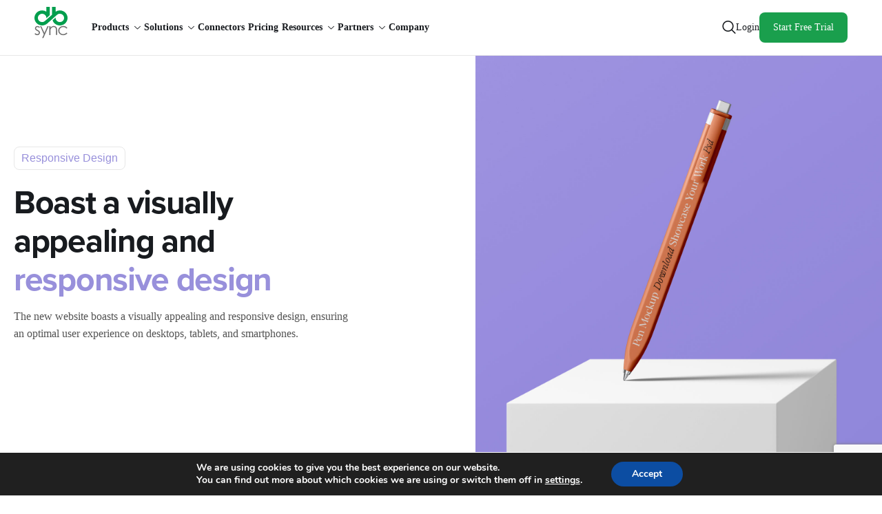

--- FILE ---
content_type: text/html; charset=UTF-8
request_url: https://preprod.mydbsync.com/portfolio/just-your-type
body_size: 31915
content:
<!DOCTYPE html>
<html lang="en-US" prefix="og: https://ogp.me/ns#">
<head>
	<meta charset="UTF-8">
	<meta name="viewport" content="width=device-width, initial-scale=1.0"/>
			<style>img:is([sizes="auto" i], [sizes^="auto," i]) { contain-intrinsic-size: 3000px 1500px }</style>
	<!-- Google tag (gtag.js) Consent Mode dataLayer added by Site Kit -->
<script id="google_gtagjs-js-consent-mode-data-layer">
window.dataLayer = window.dataLayer || [];function gtag(){dataLayer.push(arguments);}
gtag('consent', 'default', {"ad_personalization":"denied","ad_storage":"denied","ad_user_data":"denied","analytics_storage":"denied","functionality_storage":"denied","security_storage":"denied","personalization_storage":"denied","region":["AT","BE","BG","CH","CY","CZ","DE","DK","EE","ES","FI","FR","GB","GR","HR","HU","IE","IS","IT","LI","LT","LU","LV","MT","NL","NO","PL","PT","RO","SE","SI","SK"],"wait_for_update":500});
window._googlesitekitConsentCategoryMap = {"statistics":["analytics_storage"],"marketing":["ad_storage","ad_user_data","ad_personalization"],"functional":["functionality_storage","security_storage"],"preferences":["personalization_storage"]};
window._googlesitekitConsents = {"ad_personalization":"denied","ad_storage":"denied","ad_user_data":"denied","analytics_storage":"denied","functionality_storage":"denied","security_storage":"denied","personalization_storage":"denied","region":["AT","BE","BG","CH","CY","CZ","DE","DK","EE","ES","FI","FR","GB","GR","HR","HU","IE","IS","IT","LI","LT","LU","LV","MT","NL","NO","PL","PT","RO","SE","SI","SK"],"wait_for_update":500};
</script>
<!-- End Google tag (gtag.js) Consent Mode dataLayer added by Site Kit -->

<!-- Search Engine Optimization by Rank Math PRO - https://rankmath.com/ -->
<title>Just your type - DBSync Integration Platform</title>
<meta name="description" content="Examine the importance of selecting the right font style and size for effective communication and design."/>
<meta name="robots" content="follow, index, max-snippet:-1, max-video-preview:-1, max-image-preview:large"/>
<link rel="canonical" href="https://preprod.mydbsync.com/portfolio/just-your-type" />
<meta property="og:locale" content="en_US" />
<meta property="og:type" content="article" />
<meta property="og:title" content="Just your type - DBSync Integration Platform" />
<meta property="og:description" content="Examine the importance of selecting the right font style and size for effective communication and design." />
<meta property="og:url" content="https://preprod.mydbsync.com/portfolio/just-your-type" />
<meta property="og:site_name" content="DBSync" />
<meta property="og:image" content="https://preprod.mydbsync.com/wp-content/uploads/2023/03/portfolio3.jpg" />
<meta property="og:image:secure_url" content="https://preprod.mydbsync.com/wp-content/uploads/2023/03/portfolio3.jpg" />
<meta property="og:image:width" content="1800" />
<meta property="og:image:height" content="1800" />
<meta property="og:image:alt" content="Just your type" />
<meta property="og:image:type" content="image/jpeg" />
<meta name="twitter:card" content="summary_large_image" />
<meta name="twitter:title" content="Just your type - DBSync Integration Platform" />
<meta name="twitter:description" content="Examine the importance of selecting the right font style and size for effective communication and design." />
<meta name="twitter:image" content="https://preprod.mydbsync.com/wp-content/uploads/2023/03/portfolio3.jpg" />
<script type="application/ld+json" class="rank-math-schema-pro">{"@context":"https://schema.org","@graph":[{"@type":"BreadcrumbList","@id":"https://preprod.mydbsync.com/portfolio/just-your-type#breadcrumb","itemListElement":[{"@type":"ListItem","position":"1","item":{"@id":"https://www.mydbsync.com","name":"Home"}},{"@type":"ListItem","position":"2","item":{"@id":"https://preprod.mydbsync.com/portfolio","name":"Portfolio"}},{"@type":"ListItem","position":"3","item":{"@id":"https://preprod.mydbsync.com/portfolio/just-your-type","name":"Just your type"}}]}]}</script>
<!-- /Rank Math WordPress SEO plugin -->

<link rel='dns-prefetch' href='//js.hs-scripts.com' />
<link rel='dns-prefetch' href='//calendly.com' />
<link rel='dns-prefetch' href='//js.hsforms.net' />
<link rel='dns-prefetch' href='//www.googletagmanager.com' />
<link rel='dns-prefetch' href='//use.typekit.net' />
<link rel="alternate" type="application/rss+xml" title="DBSync Integration Platform &raquo; Feed" href="https://preprod.mydbsync.com/feed" />
<link rel="alternate" type="application/rss+xml" title="DBSync Integration Platform &raquo; Comments Feed" href="https://preprod.mydbsync.com/comments/feed" />
<link rel="alternate" type="application/rss+xml" title="DBSync Integration Platform &raquo; Just your type Comments Feed" href="https://preprod.mydbsync.com/portfolio/just-your-type/feed" />
<script>
window._wpemojiSettings = {"baseUrl":"https:\/\/s.w.org\/images\/core\/emoji\/15.0.3\/72x72\/","ext":".png","svgUrl":"https:\/\/s.w.org\/images\/core\/emoji\/15.0.3\/svg\/","svgExt":".svg","source":{"concatemoji":"https:\/\/preprod.mydbsync.com\/wp-includes\/js\/wp-emoji-release.min.js?ver=6.7.2"}};
/*! This file is auto-generated */
!function(i,n){var o,s,e;function c(e){try{var t={supportTests:e,timestamp:(new Date).valueOf()};sessionStorage.setItem(o,JSON.stringify(t))}catch(e){}}function p(e,t,n){e.clearRect(0,0,e.canvas.width,e.canvas.height),e.fillText(t,0,0);var t=new Uint32Array(e.getImageData(0,0,e.canvas.width,e.canvas.height).data),r=(e.clearRect(0,0,e.canvas.width,e.canvas.height),e.fillText(n,0,0),new Uint32Array(e.getImageData(0,0,e.canvas.width,e.canvas.height).data));return t.every(function(e,t){return e===r[t]})}function u(e,t,n){switch(t){case"flag":return n(e,"\ud83c\udff3\ufe0f\u200d\u26a7\ufe0f","\ud83c\udff3\ufe0f\u200b\u26a7\ufe0f")?!1:!n(e,"\ud83c\uddfa\ud83c\uddf3","\ud83c\uddfa\u200b\ud83c\uddf3")&&!n(e,"\ud83c\udff4\udb40\udc67\udb40\udc62\udb40\udc65\udb40\udc6e\udb40\udc67\udb40\udc7f","\ud83c\udff4\u200b\udb40\udc67\u200b\udb40\udc62\u200b\udb40\udc65\u200b\udb40\udc6e\u200b\udb40\udc67\u200b\udb40\udc7f");case"emoji":return!n(e,"\ud83d\udc26\u200d\u2b1b","\ud83d\udc26\u200b\u2b1b")}return!1}function f(e,t,n){var r="undefined"!=typeof WorkerGlobalScope&&self instanceof WorkerGlobalScope?new OffscreenCanvas(300,150):i.createElement("canvas"),a=r.getContext("2d",{willReadFrequently:!0}),o=(a.textBaseline="top",a.font="600 32px Arial",{});return e.forEach(function(e){o[e]=t(a,e,n)}),o}function t(e){var t=i.createElement("script");t.src=e,t.defer=!0,i.head.appendChild(t)}"undefined"!=typeof Promise&&(o="wpEmojiSettingsSupports",s=["flag","emoji"],n.supports={everything:!0,everythingExceptFlag:!0},e=new Promise(function(e){i.addEventListener("DOMContentLoaded",e,{once:!0})}),new Promise(function(t){var n=function(){try{var e=JSON.parse(sessionStorage.getItem(o));if("object"==typeof e&&"number"==typeof e.timestamp&&(new Date).valueOf()<e.timestamp+604800&&"object"==typeof e.supportTests)return e.supportTests}catch(e){}return null}();if(!n){if("undefined"!=typeof Worker&&"undefined"!=typeof OffscreenCanvas&&"undefined"!=typeof URL&&URL.createObjectURL&&"undefined"!=typeof Blob)try{var e="postMessage("+f.toString()+"("+[JSON.stringify(s),u.toString(),p.toString()].join(",")+"));",r=new Blob([e],{type:"text/javascript"}),a=new Worker(URL.createObjectURL(r),{name:"wpTestEmojiSupports"});return void(a.onmessage=function(e){c(n=e.data),a.terminate(),t(n)})}catch(e){}c(n=f(s,u,p))}t(n)}).then(function(e){for(var t in e)n.supports[t]=e[t],n.supports.everything=n.supports.everything&&n.supports[t],"flag"!==t&&(n.supports.everythingExceptFlag=n.supports.everythingExceptFlag&&n.supports[t]);n.supports.everythingExceptFlag=n.supports.everythingExceptFlag&&!n.supports.flag,n.DOMReady=!1,n.readyCallback=function(){n.DOMReady=!0}}).then(function(){return e}).then(function(){var e;n.supports.everything||(n.readyCallback(),(e=n.source||{}).concatemoji?t(e.concatemoji):e.wpemoji&&e.twemoji&&(t(e.twemoji),t(e.wpemoji)))}))}((window,document),window._wpemojiSettings);
</script>
<style id='wp-emoji-styles-inline-css'>

	img.wp-smiley, img.emoji {
		display: inline !important;
		border: none !important;
		box-shadow: none !important;
		height: 1em !important;
		width: 1em !important;
		margin: 0 0.07em !important;
		vertical-align: -0.1em !important;
		background: none !important;
		padding: 0 !important;
	}
</style>
<link rel='stylesheet' id='contact-form-7-css' href='https://preprod.mydbsync.com/wp-content/plugins/contact-form-7/includes/css/styles.css?ver=6.0.5' media='all' />
<link rel='stylesheet' id='elementor-icons-css' href='https://preprod.mydbsync.com/wp-content/plugins/elementor/assets/lib/eicons/css/elementor-icons.min.css?ver=5.36.0' media='all' />
<link rel='stylesheet' id='elementor-frontend-css' href='https://preprod.mydbsync.com/wp-content/plugins/elementor/assets/css/frontend.min.css?ver=3.28.3' media='all' />
<style id='elementor-frontend-inline-css'>
.elementor-kit-45804{--e-global-color-primary:#1A9F4D;--e-global-color-secondary:#004050;--e-global-color-text:#181B1F;--e-global-color-accent:#DFF9EB;--e-global-color-light:#F4F4F4;--e-global-color-789b8a4:#41A6FF;--e-global-color-3e7ff48:#23C6C8;--e-global-color-4bf9881:#7986CB;--e-global-color-43b7f18:#1C84C6;--e-global-color-74c1d9f:#152C48;--e-global-color-b23db7f:#545454;--e-global-color-8d6b8bd:#FFFFFF;--e-global-color-fe84220:#D0F1FA;--e-global-color-8b38b0b:#FAF3DF;--e-global-color-49ba2e0:#E5EDFE;--e-global-color-66db2d4:#B8E4DE;--e-global-color-e9b03f8:#DBDF93;--e-global-color-692979c:#F9A7AC;--e-global-color-1f052b3:#6EC9F5;--e-global-color-eaccf9f:#F0E4D2;--e-global-color-53a8f01:#F0D0C0;--e-global-color-de0ef6c:#F3A680;--e-global-color-2d1cbf4:#06959D;--e-global-color-09ae52d:#31D8A7;--e-global-typography-primary-font-family:"proxima-nova";--e-global-typography-primary-font-size:16px;--e-global-typography-primary-font-weight:700;--e-global-typography-secondary-font-family:"proxima-nova";--e-global-typography-secondary-font-size:16px;--e-global-typography-secondary-font-weight:600;--e-global-typography-text-font-family:"Inter";--e-global-typography-text-font-size:16px;--e-global-typography-text-font-weight:400;--e-global-typography-text-letter-spacing:0px;--e-global-typography-text-word-spacing:0px;--e-global-typography-accent-font-family:"proxima-nova";--e-global-typography-accent-font-size:16px;--e-global-typography-accent-font-weight:600;--color-text:#545454;--font-size-default:16px;--keydesign-h1-font-size:48px;--keydesign-h1-line-height:56px;--keydesign-h2-font-size:32px;--keydesign-h3-font-size:24px;--line-height-paragraph:1.6em;}.elementor-kit-45804 h1{font-size:48px;line-height:56px;}.elementor-kit-45804 h2{font-size:32px;}.elementor-kit-45804 h3{font-size:24px;}.elementor-kit-45804 p{line-height:1.6em;}.elementor-kit-45804 button,.elementor-kit-45804 input[type="button"],.elementor-kit-45804 input[type="submit"],.elementor-kit-45804 .elementor-button,.elementor-kit-45804 .ekit-wid-con .elementskit-btn,.elementor-kit-45804 .ekit-wid-con .elementskit-single-pricing .elementskit-pricing-btn{padding:15px 20px 15px 20px;}.elementor-section.elementor-section-boxed > .elementor-container{max-width:1240px;}.e-con{--container-max-width:1240px;}.elementor-widget:not(:last-child){margin-block-end:20px;}.elementor-element{--widgets-spacing:20px 20px;--widgets-spacing-row:20px;--widgets-spacing-column:20px;}{}h1.entry-title{display:var(--page-title-display);}body{--global-border-radius:8px 8px 8px 8px;--button-border-radius:8px 8px 8px 8px;}@media(max-width:1024px){.elementor-kit-45804 h2{font-size:34px;}.elementor-kit-45804{--keydesign-h2-font-size:34px;}.elementor-section.elementor-section-boxed > .elementor-container{max-width:1024px;}.e-con{--container-max-width:1024px;}}@media(max-width:767px){.elementor-kit-45804{--font-size-default:14px;--keydesign-h2-font-size:26px;}.elementor-kit-45804 h2{font-size:26px;}.elementor-section.elementor-section-boxed > .elementor-container{max-width:767px;}.e-con{--container-max-width:767px;}}
.elementor-11009 .elementor-element.elementor-element-5d137f1{--display:flex;--flex-direction:row;--container-widget-width:calc( ( 1 - var( --container-widget-flex-grow ) ) * 100% );--container-widget-height:100%;--container-widget-flex-grow:1;--container-widget-align-self:stretch;--flex-wrap-mobile:wrap;--align-items:stretch;--gap:10px 10px;--row-gap:10px;--column-gap:10px;--margin-top:-81px;--margin-bottom:0px;--margin-left:0px;--margin-right:0px;--padding-top:0px;--padding-bottom:0px;--padding-left:0px;--padding-right:0px;}.elementor-11009 .elementor-element.elementor-element-584216e{--display:flex;--justify-content:center;--align-items:flex-end;--container-widget-width:calc( ( 1 - var( --container-widget-flex-grow ) ) * 100% );--margin-top:0px;--margin-bottom:0px;--margin-left:0px;--margin-right:0px;}.elementor-11009 .elementor-element.elementor-element-7f6548f{--display:flex;--padding-top:0px;--padding-bottom:0px;--padding-left:10px;--padding-right:45px;}.elementor-11009 .elementor-element.elementor-element-e8109f9 > .elementor-widget-container{margin:0px 0px 0px 0px;}.elementor-11009 .elementor-element.elementor-element-e8109f9 .elementskit-section-title-wraper .elementskit-section-title{color:var( --e-global-color-text );}.elementor-11009 .elementor-element.elementor-element-e8109f9 .elementskit-section-title-wraper .elementskit-section-title > span{color:#9890DB;}.elementor-11009 .elementor-element.elementor-element-e8109f9 .elementskit-section-title-wraper .elementskit-section-subtitle{color:#9890DB;font-family:"Graphik", Sans-serif;font-size:16px;font-weight:500;letter-spacing:0px;margin:0px 0px 20px 0px;}.elementor-11009 .elementor-element.elementor-element-e8109f9 .ekit-heading__subtitle-has-border{padding:7px 10px 7px 10px;border-style:solid;border-width:1px 1px 1px 1px;border-color:#E7E7E7;}.elementor-11009 .elementor-element.elementor-element-08400af{--display:flex;--min-height:100vh;--justify-content:center;--align-items:center;--container-widget-width:calc( ( 1 - var( --container-widget-flex-grow ) ) * 100% );--margin-top:0px;--margin-bottom:0px;--margin-left:100px;--margin-right:0px;}.elementor-11009 .elementor-element.elementor-element-08400af:not(.elementor-motion-effects-element-type-background), .elementor-11009 .elementor-element.elementor-element-08400af > .elementor-motion-effects-container > .elementor-motion-effects-layer{background-image:url("https://preprod.mydbsync.com/wp-content/uploads/2023/03/portfolio3.jpg");background-position:center center;background-size:cover;}.elementor-11009 .elementor-element.elementor-element-8f9572a{--display:flex;--min-height:100vh;--flex-direction:row;--container-widget-width:calc( ( 1 - var( --container-widget-flex-grow ) ) * 100% );--container-widget-height:100%;--container-widget-flex-grow:1;--container-widget-align-self:stretch;--flex-wrap-mobile:wrap;--align-items:stretch;--gap:10px 10px;--row-gap:10px;--column-gap:10px;--margin-top:0px;--margin-bottom:0px;--margin-left:0px;--margin-right:0px;--padding-top:0px;--padding-bottom:0px;--padding-left:0px;--padding-right:0px;}.elementor-11009 .elementor-element.elementor-element-5204573{--display:flex;--justify-content:center;--align-items:flex-end;--container-widget-width:calc( ( 1 - var( --container-widget-flex-grow ) ) * 100% );--margin-top:0px;--margin-bottom:0px;--margin-left:0px;--margin-right:0px;}.elementor-11009 .elementor-element.elementor-element-b8a4a6c{--display:flex;--padding-top:0px;--padding-bottom:0px;--padding-left:10px;--padding-right:45px;}.elementor-11009 .elementor-element.elementor-element-6e13910 > .elementor-widget-container{margin:0px 0px 0px 0px;}.elementor-11009 .elementor-element.elementor-element-6e13910 .elementskit-section-title-wraper .elementskit-section-title{color:var( --e-global-color-text );}.elementor-11009 .elementor-element.elementor-element-6e13910 .elementskit-section-title-wraper .elementskit-section-title > span{color:#51D899;}.elementor-11009 .elementor-element.elementor-element-6e13910 .elementskit-section-title-wraper .elementskit-section-subtitle{color:#51D899;font-family:"Graphik", Sans-serif;font-size:16px;font-weight:500;letter-spacing:0px;margin:0px 0px 20px 0px;}.elementor-11009 .elementor-element.elementor-element-6e13910 .ekit-heading__subtitle-has-border{padding:7px 10px 7px 10px;border-style:solid;border-width:1px 1px 1px 1px;border-color:#E7E7E7;}.elementor-11009 .elementor-element.elementor-element-e052f66{--display:flex;--min-height:100vh;--justify-content:center;--align-items:center;--container-widget-width:calc( ( 1 - var( --container-widget-flex-grow ) ) * 100% );--margin-top:0px;--margin-bottom:0px;--margin-left:100px;--margin-right:0px;}.elementor-11009 .elementor-element.elementor-element-e052f66:not(.elementor-motion-effects-element-type-background), .elementor-11009 .elementor-element.elementor-element-e052f66 > .elementor-motion-effects-container > .elementor-motion-effects-layer{background-image:url("https://preprod.mydbsync.com/wp-content/uploads/2023/03/portfolio2.jpg");background-position:center center;background-size:cover;}.elementor-11009 .elementor-element.elementor-element-b43e5f0{--display:flex;--min-height:100vh;--flex-direction:row;--container-widget-width:calc( ( 1 - var( --container-widget-flex-grow ) ) * 100% );--container-widget-height:100%;--container-widget-flex-grow:1;--container-widget-align-self:stretch;--flex-wrap-mobile:wrap;--align-items:stretch;--gap:10px 10px;--row-gap:10px;--column-gap:10px;--margin-top:0px;--margin-bottom:0px;--margin-left:0px;--margin-right:0px;--padding-top:0px;--padding-bottom:0px;--padding-left:0px;--padding-right:0px;}.elementor-11009 .elementor-element.elementor-element-3a1b073{--display:flex;--justify-content:center;--align-items:flex-end;--container-widget-width:calc( ( 1 - var( --container-widget-flex-grow ) ) * 100% );--margin-top:0px;--margin-bottom:0px;--margin-left:0px;--margin-right:0px;}.elementor-11009 .elementor-element.elementor-element-bf71666{--display:flex;--padding-top:0px;--padding-bottom:0px;--padding-left:10px;--padding-right:45px;}.elementor-11009 .elementor-element.elementor-element-31c1a56 > .elementor-widget-container{margin:0px 0px 0px 0px;}.elementor-11009 .elementor-element.elementor-element-31c1a56 .elementskit-section-title-wraper .elementskit-section-title{color:var( --e-global-color-text );}.elementor-11009 .elementor-element.elementor-element-31c1a56 .elementskit-section-title-wraper .elementskit-section-title > span{color:#F46F8C;}.elementor-11009 .elementor-element.elementor-element-31c1a56 .elementskit-section-title-wraper .elementskit-section-subtitle{color:#F46F8C;font-family:"Graphik", Sans-serif;font-size:16px;font-weight:500;letter-spacing:0px;margin:0px 0px 20px 0px;}.elementor-11009 .elementor-element.elementor-element-31c1a56 .ekit-heading__subtitle-has-border{padding:7px 10px 7px 10px;border-style:solid;border-width:1px 1px 1px 1px;border-color:#E7E7E7;}.elementor-11009 .elementor-element.elementor-element-f90258e{--display:flex;--min-height:100vh;--justify-content:center;--align-items:center;--container-widget-width:calc( ( 1 - var( --container-widget-flex-grow ) ) * 100% );--margin-top:0px;--margin-bottom:0px;--margin-left:100px;--margin-right:0px;}.elementor-11009 .elementor-element.elementor-element-f90258e:not(.elementor-motion-effects-element-type-background), .elementor-11009 .elementor-element.elementor-element-f90258e > .elementor-motion-effects-container > .elementor-motion-effects-layer{background-image:url("https://preprod.mydbsync.com/wp-content/uploads/2023/02/portfolio5.jpg");background-position:center center;background-size:cover;}.elementor-11009 .elementor-element.elementor-element-4ea9220{--display:flex;--min-height:100vh;--flex-direction:row;--container-widget-width:calc( ( 1 - var( --container-widget-flex-grow ) ) * 100% );--container-widget-height:100%;--container-widget-flex-grow:1;--container-widget-align-self:stretch;--flex-wrap-mobile:wrap;--align-items:stretch;--gap:10px 10px;--row-gap:10px;--column-gap:10px;--margin-top:0px;--margin-bottom:0px;--margin-left:0px;--margin-right:0px;--padding-top:0px;--padding-bottom:0px;--padding-left:0px;--padding-right:0px;}.elementor-11009 .elementor-element.elementor-element-d3e8976{--display:flex;--justify-content:center;--align-items:flex-end;--container-widget-width:calc( ( 1 - var( --container-widget-flex-grow ) ) * 100% );--margin-top:0px;--margin-bottom:0px;--margin-left:0px;--margin-right:0px;}.elementor-11009 .elementor-element.elementor-element-5e01bb8{--display:flex;--padding-top:0px;--padding-bottom:0px;--padding-left:10px;--padding-right:45px;}.elementor-11009 .elementor-element.elementor-element-d4c486b > .elementor-widget-container{margin:0px 0px 0px 0px;}.elementor-11009 .elementor-element.elementor-element-d4c486b .elementskit-section-title-wraper .elementskit-section-title{color:var( --e-global-color-text );}.elementor-11009 .elementor-element.elementor-element-d4c486b .elementskit-section-title-wraper .elementskit-section-title > span{color:#59ACF7;}.elementor-11009 .elementor-element.elementor-element-d4c486b .elementskit-section-title-wraper .elementskit-section-subtitle{color:#59ACF7;font-family:"Graphik", Sans-serif;font-size:16px;font-weight:500;letter-spacing:0px;margin:0px 0px 20px 0px;}.elementor-11009 .elementor-element.elementor-element-d4c486b .ekit-heading__subtitle-has-border{padding:7px 10px 7px 10px;border-style:solid;border-width:1px 1px 1px 1px;border-color:#E7E7E7;}.elementor-11009 .elementor-element.elementor-element-df881ca{--display:flex;--min-height:100vh;--justify-content:center;--align-items:center;--container-widget-width:calc( ( 1 - var( --container-widget-flex-grow ) ) * 100% );--margin-top:0px;--margin-bottom:0px;--margin-left:100px;--margin-right:0px;}.elementor-11009 .elementor-element.elementor-element-df881ca:not(.elementor-motion-effects-element-type-background), .elementor-11009 .elementor-element.elementor-element-df881ca > .elementor-motion-effects-container > .elementor-motion-effects-layer{background-image:url("https://preprod.mydbsync.com/wp-content/uploads/2023/01/portfolio7.jpg");background-position:center center;background-size:cover;}div.onepage_scroll_nav{display:block;}body{--transparent-navigation-position:sticky;}body.elementor-page-11009 .site-header.sticky-header.show-on-scroll.hide-menu{pointer-events:auto;}body.elementor-page-11009 .site-header.sticky-header.show-on-scroll.hide-menu .site-header-wrapper{opacity:1;transform:none;pointer-events:auto;}:root{--page-title-display:none;}@media(max-width:1024px){.elementor-11009 .elementor-element.elementor-element-5d137f1{--min-height:auto;--flex-direction:column;--container-widget-width:100%;--container-widget-height:initial;--container-widget-flex-grow:0;--container-widget-align-self:initial;--flex-wrap-mobile:wrap;--gap:0px 0px;--row-gap:0px;--column-gap:0px;--margin-top:-71px;--margin-bottom:0px;--margin-left:0px;--margin-right:0px;}.elementor-11009 .elementor-element.elementor-element-584216e{--min-height:50vh;--align-items:flex-start;--container-widget-width:calc( ( 1 - var( --container-widget-flex-grow ) ) * 100% );--margin-top:0px;--margin-bottom:0px;--margin-left:0px;--margin-right:0px;--padding-top:50px;--padding-bottom:50px;--padding-left:10px;--padding-right:10px;}.elementor-11009 .elementor-element.elementor-element-e8109f9 > .elementor-widget-container{margin:0px 0px 0px 0px;}.elementor-11009 .elementor-element.elementor-element-08400af{--min-height:50vh;--margin-top:0px;--margin-bottom:0px;--margin-left:0px;--margin-right:0px;--padding-top:50px;--padding-bottom:50px;--padding-left:20px;--padding-right:20px;}.elementor-11009 .elementor-element.elementor-element-8f9572a{--min-height:auto;--flex-direction:column;--container-widget-width:100%;--container-widget-height:initial;--container-widget-flex-grow:0;--container-widget-align-self:initial;--flex-wrap-mobile:wrap;--gap:0px 0px;--row-gap:0px;--column-gap:0px;}.elementor-11009 .elementor-element.elementor-element-5204573{--min-height:50vh;--align-items:flex-start;--container-widget-width:calc( ( 1 - var( --container-widget-flex-grow ) ) * 100% );--margin-top:0px;--margin-bottom:0px;--margin-left:0px;--margin-right:0px;--padding-top:50px;--padding-bottom:50px;--padding-left:10px;--padding-right:10px;}.elementor-11009 .elementor-element.elementor-element-6e13910 > .elementor-widget-container{margin:0px 0px 0px 0px;}.elementor-11009 .elementor-element.elementor-element-e052f66{--min-height:50vh;--margin-top:0px;--margin-bottom:0px;--margin-left:0px;--margin-right:0px;--padding-top:50px;--padding-bottom:50px;--padding-left:20px;--padding-right:20px;}.elementor-11009 .elementor-element.elementor-element-b43e5f0{--min-height:auto;--flex-direction:column;--container-widget-width:100%;--container-widget-height:initial;--container-widget-flex-grow:0;--container-widget-align-self:initial;--flex-wrap-mobile:wrap;--gap:0px 0px;--row-gap:0px;--column-gap:0px;}.elementor-11009 .elementor-element.elementor-element-3a1b073{--min-height:50vh;--align-items:flex-start;--container-widget-width:calc( ( 1 - var( --container-widget-flex-grow ) ) * 100% );--margin-top:0px;--margin-bottom:0px;--margin-left:0px;--margin-right:0px;--padding-top:50px;--padding-bottom:50px;--padding-left:10px;--padding-right:10px;}.elementor-11009 .elementor-element.elementor-element-31c1a56 > .elementor-widget-container{margin:0px 0px 0px 0px;}.elementor-11009 .elementor-element.elementor-element-f90258e{--min-height:50vh;--margin-top:0px;--margin-bottom:0px;--margin-left:0px;--margin-right:0px;--padding-top:50px;--padding-bottom:50px;--padding-left:20px;--padding-right:20px;}.elementor-11009 .elementor-element.elementor-element-4ea9220{--min-height:auto;--flex-direction:column;--container-widget-width:100%;--container-widget-height:initial;--container-widget-flex-grow:0;--container-widget-align-self:initial;--flex-wrap-mobile:wrap;--gap:0px 0px;--row-gap:0px;--column-gap:0px;}.elementor-11009 .elementor-element.elementor-element-d3e8976{--min-height:50vh;--align-items:flex-start;--container-widget-width:calc( ( 1 - var( --container-widget-flex-grow ) ) * 100% );--margin-top:0px;--margin-bottom:0px;--margin-left:0px;--margin-right:0px;--padding-top:50px;--padding-bottom:50px;--padding-left:10px;--padding-right:10px;}.elementor-11009 .elementor-element.elementor-element-d4c486b > .elementor-widget-container{margin:0px 0px 0px 0px;}.elementor-11009 .elementor-element.elementor-element-df881ca{--min-height:50vh;--margin-top:0px;--margin-bottom:0px;--margin-left:0px;--margin-right:0px;--padding-top:50px;--padding-bottom:50px;--padding-left:20px;--padding-right:20px;}}@media(max-width:767px){.elementor-11009 .elementor-element.elementor-element-5d137f1{--padding-top:0px;--padding-bottom:0px;--padding-left:0px;--padding-right:0px;}.elementor-11009 .elementor-element.elementor-element-584216e{--min-height:60vh;}.elementor-11009 .elementor-element.elementor-element-e8109f9 > .elementor-widget-container{margin:35px 0px 0px 0px;}.elementor-11009 .elementor-element.elementor-element-08400af{--min-height:40vh;}.elementor-11009 .elementor-element.elementor-element-8f9572a{--padding-top:0px;--padding-bottom:0px;--padding-left:0px;--padding-right:0px;}.elementor-11009 .elementor-element.elementor-element-5204573{--min-height:60vh;}.elementor-11009 .elementor-element.elementor-element-6e13910 > .elementor-widget-container{margin:35px 0px 0px 0px;}.elementor-11009 .elementor-element.elementor-element-e052f66{--min-height:40vh;}.elementor-11009 .elementor-element.elementor-element-b43e5f0{--padding-top:0px;--padding-bottom:0px;--padding-left:0px;--padding-right:0px;}.elementor-11009 .elementor-element.elementor-element-3a1b073{--min-height:60vh;}.elementor-11009 .elementor-element.elementor-element-31c1a56 > .elementor-widget-container{margin:35px 0px 0px 0px;}.elementor-11009 .elementor-element.elementor-element-f90258e{--min-height:40vh;}.elementor-11009 .elementor-element.elementor-element-4ea9220{--padding-top:0px;--padding-bottom:0px;--padding-left:0px;--padding-right:0px;}.elementor-11009 .elementor-element.elementor-element-d3e8976{--min-height:60vh;}.elementor-11009 .elementor-element.elementor-element-d4c486b > .elementor-widget-container{margin:35px 0px 0px 0px;}.elementor-11009 .elementor-element.elementor-element-df881ca{--min-height:40vh;}}@media(min-width:768px){.elementor-11009 .elementor-element.elementor-element-584216e{--width:50%;}.elementor-11009 .elementor-element.elementor-element-7f6548f{--width:545px;}.elementor-11009 .elementor-element.elementor-element-08400af{--width:50%;}.elementor-11009 .elementor-element.elementor-element-5204573{--width:50%;}.elementor-11009 .elementor-element.elementor-element-b8a4a6c{--width:545px;}.elementor-11009 .elementor-element.elementor-element-e052f66{--width:50%;}.elementor-11009 .elementor-element.elementor-element-3a1b073{--width:50%;}.elementor-11009 .elementor-element.elementor-element-bf71666{--width:545px;}.elementor-11009 .elementor-element.elementor-element-f90258e{--width:50%;}.elementor-11009 .elementor-element.elementor-element-d3e8976{--width:50%;}.elementor-11009 .elementor-element.elementor-element-5e01bb8{--width:545px;}.elementor-11009 .elementor-element.elementor-element-df881ca{--width:50%;}}@media(max-width:1024px) and (min-width:768px){.elementor-11009 .elementor-element.elementor-element-584216e{--width:100%;}.elementor-11009 .elementor-element.elementor-element-08400af{--width:100%;}.elementor-11009 .elementor-element.elementor-element-5204573{--width:100%;}.elementor-11009 .elementor-element.elementor-element-e052f66{--width:100%;}.elementor-11009 .elementor-element.elementor-element-3a1b073{--width:100%;}.elementor-11009 .elementor-element.elementor-element-f90258e{--width:100%;}.elementor-11009 .elementor-element.elementor-element-d3e8976{--width:100%;}.elementor-11009 .elementor-element.elementor-element-df881ca{--width:100%;}}
</style>
<link rel='stylesheet' id='one-page-scroll-css' href='https://preprod.mydbsync.com/wp-content/plugins/elementskit-lite/modules/onepage-scroll/assets/css/one-page-scroll.min.css?ver=3.4.8' media='all' />
<link rel='stylesheet' id='e-animation-fadeIn-css' href='https://preprod.mydbsync.com/wp-content/plugins/elementor/assets/lib/animations/styles/fadeIn.min.css?ver=3.28.3' media='all' />
<link rel='stylesheet' id='custom-typekit-css-css' href='https://use.typekit.net/uma8nkb.css?ver=6.7.2' media='all' />
<link rel='stylesheet' id='calendly-css-css' href='https://calendly.com/assets/external/widget.css?ver=6.7.2' media='all' />
<link rel='stylesheet' id='app-filter-style-css' href='https://preprod.mydbsync.com/wp-content/plugins/mydbsync-customize/assets/css/style.css?ver=0.0.1' media='all' />
<link rel='stylesheet' id='quiz-style-css' href='https://preprod.mydbsync.com/wp-content/plugins/mydbsync-quiz/assets/public/css/style.css?ver=6.7.2' media='all' />
<style id='quiz-style-inline-css'>

    #quiz-result {
        background-image: url('https://preprod.mydbsync.com/wp-content/plugins/mydbsync-quiz/assets/image/data-flight-check-result_option3.jpg') !important
    }
    .quiz-result-score:before {
    background-image: url('https://preprod.mydbsync.com/wp-content/plugins/mydbsync-quiz/assets/image/flight-artwork.png') !important
    }
</style>
<link rel='stylesheet' id='olark-wp-css' href='https://preprod.mydbsync.com/wp-content/plugins/olark-live-chat/public/css/olark-wp-public.css?ver=1.0.0' media='all' />
<link rel='stylesheet' id='cute-alert-css' href='https://preprod.mydbsync.com/wp-content/plugins/metform/public/assets/lib/cute-alert/style.css?ver=3.9.7' media='all' />
<link rel='stylesheet' id='text-editor-style-css' href='https://preprod.mydbsync.com/wp-content/plugins/metform/public/assets/css/text-editor.css?ver=3.9.7' media='all' />
<link rel='stylesheet' id='sierra-variables-css' href='https://preprod.mydbsync.com/wp-content/themes/sierra/assets/css/variables.css?ver=1.6' media='all' />
<link rel='stylesheet' id='sierra-global-css' href='https://preprod.mydbsync.com/wp-content/themes/sierra/assets/css/global.css?ver=1.6' media='all' />
<link rel='stylesheet' id='chld_thm_cfg_child-css' href='https://preprod.mydbsync.com/wp-content/themes/sierra-child/style.css?ver=1767355617' media='all' />
<link rel='stylesheet' id='ekit-widget-styles-css' href='https://preprod.mydbsync.com/wp-content/plugins/elementskit-lite/widgets/init/assets/css/widget-styles.css?ver=3.4.8' media='all' />
<link rel='stylesheet' id='ekit-responsive-css' href='https://preprod.mydbsync.com/wp-content/plugins/elementskit-lite/widgets/init/assets/css/responsive.css?ver=3.4.8' media='all' />
<link rel='stylesheet' id='keydesign-frontend-css' href='https://preprod.mydbsync.com/wp-content/plugins/keydesign-framework/assets/css/keydesign-framework.css?ver=1.9.7' media='all' />
<style id='keydesign-frontend-inline-css'>
body {}.ekit-wid-con .elementskit-info-image-box .elementskit-box-footer {margin-top: 10px;}.app-head .app-logo {background: white;}.js-filter-item a {font-size: 12px;}.db-replication-video {border-radius: 10px;}.dbreplicationvideo {border-radius: 10px;}.client-speak-video {border-radius: 8px;overflow: hidden;}.client-speak-thumb {border-radius: 8px;overflow: hidden;}.text-white{color:#fff!important;}@media (min-width: 767px) and (max-width: 1024px) {.ekit-wid-con .ekit-blog-posts-content div[class^="col-"],.ekit-wid-con .ekit-blog-posts-content div[class*=" col-"] {max-width: 100%;}}#app-selection-widget .app-selection-wrapper .app-selection-list span:nth-child(3) {text-transform: lowercase;}#app-selection-widget .app-selection-wrapper #app-selection-cta {z-index: 99;}#olark-wrapper .olark-launch-button { text-align: center !important;}.small_font_14{font-size: 14px;line-height: 21px;}
</style>
<link rel='stylesheet' id='moove_gdpr_frontend-css' href='https://preprod.mydbsync.com/wp-content/plugins/gdpr-cookie-compliance/dist/styles/gdpr-main.css?ver=4.16.1' media='all' />
<style id='moove_gdpr_frontend-inline-css'>
#moove_gdpr_cookie_modal,#moove_gdpr_cookie_info_bar,.gdpr_cookie_settings_shortcode_content{font-family:Nunito,sans-serif}#moove_gdpr_save_popup_settings_button{background-color:#373737;color:#fff}#moove_gdpr_save_popup_settings_button:hover{background-color:#000}#moove_gdpr_cookie_info_bar .moove-gdpr-info-bar-container .moove-gdpr-info-bar-content a.mgbutton,#moove_gdpr_cookie_info_bar .moove-gdpr-info-bar-container .moove-gdpr-info-bar-content button.mgbutton{background-color:#0C4DA2}#moove_gdpr_cookie_modal .moove-gdpr-modal-content .moove-gdpr-modal-footer-content .moove-gdpr-button-holder a.mgbutton,#moove_gdpr_cookie_modal .moove-gdpr-modal-content .moove-gdpr-modal-footer-content .moove-gdpr-button-holder button.mgbutton,.gdpr_cookie_settings_shortcode_content .gdpr-shr-button.button-green{background-color:#0C4DA2;border-color:#0C4DA2}#moove_gdpr_cookie_modal .moove-gdpr-modal-content .moove-gdpr-modal-footer-content .moove-gdpr-button-holder a.mgbutton:hover,#moove_gdpr_cookie_modal .moove-gdpr-modal-content .moove-gdpr-modal-footer-content .moove-gdpr-button-holder button.mgbutton:hover,.gdpr_cookie_settings_shortcode_content .gdpr-shr-button.button-green:hover{background-color:#fff;color:#0C4DA2}#moove_gdpr_cookie_modal .moove-gdpr-modal-content .moove-gdpr-modal-close i,#moove_gdpr_cookie_modal .moove-gdpr-modal-content .moove-gdpr-modal-close span.gdpr-icon{background-color:#0C4DA2;border:1px solid #0C4DA2}#moove_gdpr_cookie_info_bar span.change-settings-button.focus-g,#moove_gdpr_cookie_info_bar span.change-settings-button:focus,#moove_gdpr_cookie_info_bar button.change-settings-button.focus-g,#moove_gdpr_cookie_info_bar button.change-settings-button:focus{-webkit-box-shadow:0 0 1px 3px #0C4DA2;-moz-box-shadow:0 0 1px 3px #0C4DA2;box-shadow:0 0 1px 3px #0C4DA2}#moove_gdpr_cookie_modal .moove-gdpr-modal-content .moove-gdpr-modal-close i:hover,#moove_gdpr_cookie_modal .moove-gdpr-modal-content .moove-gdpr-modal-close span.gdpr-icon:hover,#moove_gdpr_cookie_info_bar span[data-href]>u.change-settings-button{color:#0C4DA2}#moove_gdpr_cookie_modal .moove-gdpr-modal-content .moove-gdpr-modal-left-content #moove-gdpr-menu li.menu-item-selected a span.gdpr-icon,#moove_gdpr_cookie_modal .moove-gdpr-modal-content .moove-gdpr-modal-left-content #moove-gdpr-menu li.menu-item-selected button span.gdpr-icon{color:inherit}#moove_gdpr_cookie_modal .moove-gdpr-modal-content .moove-gdpr-modal-left-content #moove-gdpr-menu li a span.gdpr-icon,#moove_gdpr_cookie_modal .moove-gdpr-modal-content .moove-gdpr-modal-left-content #moove-gdpr-menu li button span.gdpr-icon{color:inherit}#moove_gdpr_cookie_modal .gdpr-acc-link{line-height:0;font-size:0;color:transparent;position:absolute}#moove_gdpr_cookie_modal .moove-gdpr-modal-content .moove-gdpr-modal-close:hover i,#moove_gdpr_cookie_modal .moove-gdpr-modal-content .moove-gdpr-modal-left-content #moove-gdpr-menu li a,#moove_gdpr_cookie_modal .moove-gdpr-modal-content .moove-gdpr-modal-left-content #moove-gdpr-menu li button,#moove_gdpr_cookie_modal .moove-gdpr-modal-content .moove-gdpr-modal-left-content #moove-gdpr-menu li button i,#moove_gdpr_cookie_modal .moove-gdpr-modal-content .moove-gdpr-modal-left-content #moove-gdpr-menu li a i,#moove_gdpr_cookie_modal .moove-gdpr-modal-content .moove-gdpr-tab-main .moove-gdpr-tab-main-content a:hover,#moove_gdpr_cookie_info_bar.moove-gdpr-dark-scheme .moove-gdpr-info-bar-container .moove-gdpr-info-bar-content a.mgbutton:hover,#moove_gdpr_cookie_info_bar.moove-gdpr-dark-scheme .moove-gdpr-info-bar-container .moove-gdpr-info-bar-content button.mgbutton:hover,#moove_gdpr_cookie_info_bar.moove-gdpr-dark-scheme .moove-gdpr-info-bar-container .moove-gdpr-info-bar-content a:hover,#moove_gdpr_cookie_info_bar.moove-gdpr-dark-scheme .moove-gdpr-info-bar-container .moove-gdpr-info-bar-content button:hover,#moove_gdpr_cookie_info_bar.moove-gdpr-dark-scheme .moove-gdpr-info-bar-container .moove-gdpr-info-bar-content span.change-settings-button:hover,#moove_gdpr_cookie_info_bar.moove-gdpr-dark-scheme .moove-gdpr-info-bar-container .moove-gdpr-info-bar-content button.change-settings-button:hover,#moove_gdpr_cookie_info_bar.moove-gdpr-dark-scheme .moove-gdpr-info-bar-container .moove-gdpr-info-bar-content u.change-settings-button:hover,#moove_gdpr_cookie_info_bar span[data-href]>u.change-settings-button,#moove_gdpr_cookie_info_bar.moove-gdpr-dark-scheme .moove-gdpr-info-bar-container .moove-gdpr-info-bar-content a.mgbutton.focus-g,#moove_gdpr_cookie_info_bar.moove-gdpr-dark-scheme .moove-gdpr-info-bar-container .moove-gdpr-info-bar-content button.mgbutton.focus-g,#moove_gdpr_cookie_info_bar.moove-gdpr-dark-scheme .moove-gdpr-info-bar-container .moove-gdpr-info-bar-content a.focus-g,#moove_gdpr_cookie_info_bar.moove-gdpr-dark-scheme .moove-gdpr-info-bar-container .moove-gdpr-info-bar-content button.focus-g,#moove_gdpr_cookie_info_bar.moove-gdpr-dark-scheme .moove-gdpr-info-bar-container .moove-gdpr-info-bar-content a.mgbutton:focus,#moove_gdpr_cookie_info_bar.moove-gdpr-dark-scheme .moove-gdpr-info-bar-container .moove-gdpr-info-bar-content button.mgbutton:focus,#moove_gdpr_cookie_info_bar.moove-gdpr-dark-scheme .moove-gdpr-info-bar-container .moove-gdpr-info-bar-content a:focus,#moove_gdpr_cookie_info_bar.moove-gdpr-dark-scheme .moove-gdpr-info-bar-container .moove-gdpr-info-bar-content button:focus,#moove_gdpr_cookie_info_bar.moove-gdpr-dark-scheme .moove-gdpr-info-bar-container .moove-gdpr-info-bar-content span.change-settings-button.focus-g,span.change-settings-button:focus,button.change-settings-button.focus-g,button.change-settings-button:focus,#moove_gdpr_cookie_info_bar.moove-gdpr-dark-scheme .moove-gdpr-info-bar-container .moove-gdpr-info-bar-content u.change-settings-button.focus-g,#moove_gdpr_cookie_info_bar.moove-gdpr-dark-scheme .moove-gdpr-info-bar-container .moove-gdpr-info-bar-content u.change-settings-button:focus{color:#0C4DA2}#moove_gdpr_cookie_modal .moove-gdpr-branding.focus-g span,#moove_gdpr_cookie_modal .moove-gdpr-modal-content .moove-gdpr-tab-main a.focus-g{color:#0C4DA2}#moove_gdpr_cookie_modal.gdpr_lightbox-hide{display:none}
</style>
<link rel='stylesheet' id='elementor-gf-local-inter-css' href='https://preprod.mydbsync.com/wp-content/uploads/elementor/google-fonts/css/inter.css?ver=1743764349' media='all' />
<link rel='stylesheet' id='elementor-icons-ekiticons-css' href='https://preprod.mydbsync.com/wp-content/plugins/elementskit-lite/modules/elementskit-icon-pack/assets/css/ekiticons.css?ver=3.4.8' media='all' />
<link rel='stylesheet' id='elementor-icons-shared-0-css' href='https://preprod.mydbsync.com/wp-content/plugins/elementor/assets/lib/font-awesome/css/fontawesome.min.css?ver=5.15.3' media='all' />
<link rel='stylesheet' id='elementor-icons-fa-brands-css' href='https://preprod.mydbsync.com/wp-content/plugins/elementor/assets/lib/font-awesome/css/brands.min.css?ver=5.15.3' media='all' />
<link rel='stylesheet' id='elementor-icons-fa-solid-css' href='https://preprod.mydbsync.com/wp-content/plugins/elementor/assets/lib/font-awesome/css/solid.min.css?ver=5.15.3' media='all' />
<script src="https://preprod.mydbsync.com/wp-includes/js/jquery/jquery.min.js?ver=3.7.1" id="jquery-core-js"></script>
<script src="https://preprod.mydbsync.com/wp-includes/js/jquery/jquery-migrate.min.js?ver=3.4.1" id="jquery-migrate-js"></script>
<script id="olark-wp-js-extra">
var olark_vars = {"site_ID":"8847-477-10-5305","expand":"0","float":"0","override_lang":"0","lang":"","api":"","mobile":"1","woocommerce":"","woocommerce_version":null,"enable_cartsaver":"0"};
</script>
<script src="https://preprod.mydbsync.com/wp-content/plugins/olark-live-chat/public/js/olark-wp-public.js?ver=1.0.0" id="olark-wp-js"></script>
<script src="https://preprod.mydbsync.com/wp-content/plugins/keydesign-framework/assets/js/back-to-top.js?ver=1.9.7" id="keydesign-go-top-js"></script>
<script src="https://calendly.com/assets/external/widget.js?ver=6.7.2" id="calendly-js-js"></script>
<script id="calendly-js-js-after">
// Calendly Schedule Demo button click event
    document.addEventListener("DOMContentLoaded", (event) => {
        const calendlyButton = document.querySelectorAll(".calendly-btn");
        calendlyButton.forEach(button =>
        button.addEventListener("click", (e) => {
            e.preventDefault();
            Calendly.initPopupWidget({ url: 'https://calendly.com/dbsync/demo?embed_domain=www.mydbsync.com&embed_type=Inline&month=2022-03&embed_type=Inline&month=2022-03' });
            return false;
        })
        );
    });
</script>

<!-- Google tag (gtag.js) snippet added by Site Kit -->

<!-- Google Analytics snippet added by Site Kit -->
<script src="https://www.googletagmanager.com/gtag/js?id=GT-WF77Q4B" id="google_gtagjs-js" async></script>
<script id="google_gtagjs-js-after">
window.dataLayer = window.dataLayer || [];function gtag(){dataLayer.push(arguments);}
gtag("set","linker",{"domains":["preprod.mydbsync.com"]});
gtag("js", new Date());
gtag("set", "developer_id.dZTNiMT", true);
gtag("config", "GT-WF77Q4B");
</script>

<!-- End Google tag (gtag.js) snippet added by Site Kit -->
<link rel="https://api.w.org/" href="https://preprod.mydbsync.com/wp-json/" /><link rel="EditURI" type="application/rsd+xml" title="RSD" href="https://preprod.mydbsync.com/xmlrpc.php?rsd" />
<meta name="generator" content="WordPress 6.7.2" />
<link rel='shortlink' href='https://preprod.mydbsync.com/?p=11009' />
<link rel="alternate" title="oEmbed (JSON)" type="application/json+oembed" href="https://preprod.mydbsync.com/wp-json/oembed/1.0/embed?url=https%3A%2F%2Fpreprod.mydbsync.com%2Fportfolio%2Fjust-your-type" />
<link rel="alternate" title="oEmbed (XML)" type="text/xml+oembed" href="https://preprod.mydbsync.com/wp-json/oembed/1.0/embed?url=https%3A%2F%2Fpreprod.mydbsync.com%2Fportfolio%2Fjust-your-type&#038;format=xml" />
<meta name="generator" content="Site Kit by Google 1.149.1" /><!-- HFCM by 99 Robots - Snippet # 1: leadsy -->
<script id="vtag-ai-js" async src="https://r2.leadsy.ai/tag.js" data-pid="MHQMJTYwiZTmxrp2" data-version="062024"></script>
<!-- /end HFCM by 99 Robots -->
			<!-- DO NOT COPY THIS SNIPPET! Start of Page Analytics Tracking for HubSpot WordPress plugin v11.2.9-->
			<script class="hsq-set-content-id" data-content-id="blog-post">
				var _hsq = _hsq || [];
				_hsq.push(["setContentType", "blog-post"]);
			</script>
			<!-- DO NOT COPY THIS SNIPPET! End of Page Analytics Tracking for HubSpot WordPress plugin -->
					<script type="text/javascript">
				(function(c,l,a,r,i,t,y){
					c[a]=c[a]||function(){(c[a].q=c[a].q||[]).push(arguments)};t=l.createElement(r);t.async=1;
					t.src="https://www.clarity.ms/tag/"+i+"?ref=wordpress";y=l.getElementsByTagName(r)[0];y.parentNode.insertBefore(t,y);
				})(window, document, "clarity", "script", "muzohh23cg");
		</script>
			<script type="text/javascript">
		var stm_wpcfto_ajaxurl = 'https://preprod.mydbsync.com/wp-admin/admin-ajax.php';
	</script>

	<style>
		.vue_is_disabled {
			display: none;
		}
	</style>
		<script>
		var stm_wpcfto_nonces = {"wpcfto_save_settings":"db634a68e4","get_image_url":"703684151f","wpcfto_upload_file":"e048008595","wpcfto_search_posts":"57235b4c48"};
	</script>
	<meta name="generator" content="Elementor 3.28.3; features: additional_custom_breakpoints, e_local_google_fonts; settings: css_print_method-internal, google_font-enabled, font_display-swap">
			<style>
				.e-con.e-parent:nth-of-type(n+4):not(.e-lazyloaded):not(.e-no-lazyload),
				.e-con.e-parent:nth-of-type(n+4):not(.e-lazyloaded):not(.e-no-lazyload) * {
					background-image: none !important;
				}
				@media screen and (max-height: 1024px) {
					.e-con.e-parent:nth-of-type(n+3):not(.e-lazyloaded):not(.e-no-lazyload),
					.e-con.e-parent:nth-of-type(n+3):not(.e-lazyloaded):not(.e-no-lazyload) * {
						background-image: none !important;
					}
				}
				@media screen and (max-height: 640px) {
					.e-con.e-parent:nth-of-type(n+2):not(.e-lazyloaded):not(.e-no-lazyload),
					.e-con.e-parent:nth-of-type(n+2):not(.e-lazyloaded):not(.e-no-lazyload) * {
						background-image: none !important;
					}
				}
			</style>
			
<!-- Google Tag Manager snippet added by Site Kit -->
<script>
			( function( w, d, s, l, i ) {
				w[l] = w[l] || [];
				w[l].push( {'gtm.start': new Date().getTime(), event: 'gtm.js'} );
				var f = d.getElementsByTagName( s )[0],
					j = d.createElement( s ), dl = l != 'dataLayer' ? '&l=' + l : '';
				j.async = true;
				j.src = 'https://www.googletagmanager.com/gtm.js?id=' + i + dl;
				f.parentNode.insertBefore( j, f );
			} )( window, document, 'script', 'dataLayer', 'GTM-NPDVK8' );
			
</script>

<!-- End Google Tag Manager snippet added by Site Kit -->
<link rel="icon" href="https://preprod.mydbsync.com/wp-content/uploads/2023/09/favicon.png" sizes="32x32" />
<link rel="icon" href="https://preprod.mydbsync.com/wp-content/uploads/2023/09/favicon.png" sizes="192x192" />
<link rel="apple-touch-icon" href="https://preprod.mydbsync.com/wp-content/uploads/2023/09/favicon.png" />
<meta name="msapplication-TileImage" content="https://preprod.mydbsync.com/wp-content/uploads/2023/09/favicon.png" />
</head>
<body class="keydesign-portfolio-template-default single single-keydesign-portfolio postid-11009 wp-custom-logo  keydesign-elementor-library elementor-default elementor-kit-45804 elementor-page elementor-page-11009">
		<!-- Google Tag Manager (noscript) snippet added by Site Kit -->
		<noscript>
			<iframe src="https://www.googletagmanager.com/ns.html?id=GTM-NPDVK8" height="0" width="0" style="display:none;visibility:hidden"></iframe>
		</noscript>
		<!-- End Google Tag Manager (noscript) snippet added by Site Kit -->
		<div id="page" class="site"><header id="site-header" class="site-header sticky-header show-on-scroll"><div class="site-header-wrapper"><div class="ekit-template-content-markup ekit-template-content-header ekit-template-content-theme-support">
<style>.elementor-51487 .elementor-element.elementor-element-cef6a86{--display:flex;border-style:solid;--border-style:solid;border-width:0px 0px 1px 0px;--border-top-width:0px;--border-right-width:0px;--border-bottom-width:1px;--border-left-width:0px;border-color:#E7E7E7;--border-color:#E7E7E7;--border-radius:0% 0% 0% 0%;--padding-top:0px;--padding-bottom:0px;--padding-left:0px;--padding-right:0px;}.elementor-51487 .elementor-element.elementor-element-cef6a86:not(.elementor-motion-effects-element-type-background), .elementor-51487 .elementor-element.elementor-element-cef6a86 > .elementor-motion-effects-container > .elementor-motion-effects-layer{background-color:#FFFFFF;}.elementor-51487 .elementor-element.elementor-element-19e4e92{--display:flex;--flex-direction:row;--container-widget-width:calc( ( 1 - var( --container-widget-flex-grow ) ) * 100% );--container-widget-height:100%;--container-widget-flex-grow:1;--container-widget-align-self:stretch;--flex-wrap-mobile:wrap;--justify-content:space-between;--align-items:center;--gap:0px 0px;--row-gap:0px;--column-gap:0px;--padding-top:0px;--padding-bottom:0px;--padding-left:40px;--padding-right:40px;}.elementor-51487 .elementor-element.elementor-element-41b05f2{--display:flex;}.elementor-51487 .elementor-element.elementor-element-41b05f2.e-con{--order:-99999 /* order start hack */;--flex-grow:0;--flex-shrink:0;}.elementor-51487 .elementor-element.elementor-element-6fe0466 img{width:48px;}.elementor-51487 .elementor-element.elementor-element-9795337{--display:flex;--align-items:flex-start;--container-widget-width:calc( ( 1 - var( --container-widget-flex-grow ) ) * 100% );--margin-top:0;--margin-bottom:0;--margin-left:auto;--margin-right:0;--padding-top:0px;--padding-bottom:0px;--padding-left:20px;--padding-right:10px;}.elementor-51487 .elementor-element.elementor-element-90328ed > .elementor-widget-container{border-style:none;}.elementor-51487 .elementor-element.elementor-element-90328ed .elementskit-menu-container{height:80px;border-radius:0px 0px 0px 0px;}.elementor-51487 .elementor-element.elementor-element-90328ed .elementskit-navbar-nav > li > a{font-size:14px;border-style:none;padding:0px 0px 0px 0px;}.elementor-51487 .elementor-element.elementor-element-90328ed .elementskit-navbar-nav > li{margin:0px 0px 0px 5px;}.elementor-51487 .elementor-element.elementor-element-90328ed .elementskit-navbar-nav .elementskit-submenu-panel > li > a{padding:0px 0px 0px 0px;border-style:none;}.elementor-51487 .elementor-element.elementor-element-90328ed .elementskit-navbar-nav .elementskit-submenu-panel > li:last-child > a{border-style:none;}.elementor-51487 .elementor-element.elementor-element-90328ed .elementskit-navbar-nav .elementskit-submenu-panel > li:first-child > a{border-style:none;}.elementor-51487 .elementor-element.elementor-element-90328ed .elementskit-navbar-nav .elementskit-submenu-panel{border-radius:0px 0px 0px 0px;}.elementor-51487 .elementor-element.elementor-element-90328ed .elementskit-menu-hamburger{border-style:none;}.elementor-51487 .elementor-element.elementor-element-90328ed .elementskit-menu-close{border-style:none;}.elementor-51487 .elementor-element.elementor-element-32b1006{--display:flex;--flex-direction:row;--container-widget-width:calc( ( 1 - var( --container-widget-flex-grow ) ) * 100% );--container-widget-height:100%;--container-widget-flex-grow:1;--container-widget-align-self:stretch;--flex-wrap-mobile:wrap;--justify-content:flex-end;--align-items:center;max-width:25%;--flex-wrap:nowrap;}.ekit-popup-5513bbe .ekit_modal-searchPanel .ekit-search-group input:not([type="submit"]){background-color:var( --e-global-color-light );}.ekit-popup-5513bbe > .mfp-container > .mfp-content{vertical-align:middle;}.ekit-popup-5513bbe.ekit-promo-popup .mfp-close{color:var( --e-global-color-text );border-color:var( --e-global-color-text );}.ekit-popup-5513bbe.ekit-promo-popup .mfp-close:hover{color:var( --e-global-color-primary );border-color:var( --e-global-color-primary );}.elementor-51487 .elementor-element.elementor-element-cb64355 .elementor-icon-list-icon i{transition:color 0.3s;}.elementor-51487 .elementor-element.elementor-element-cb64355 .elementor-icon-list-icon svg{transition:fill 0.3s;}.elementor-51487 .elementor-element.elementor-element-cb64355{--e-icon-list-icon-size:14px;--icon-vertical-offset:0px;}.elementor-51487 .elementor-element.elementor-element-cb64355 .elementor-icon-list-item > .elementor-icon-list-text, .elementor-51487 .elementor-element.elementor-element-cb64355 .elementor-icon-list-item > a{font-size:14px;}.elementor-51487 .elementor-element.elementor-element-cb64355 .elementor-icon-list-text{transition:color 0.3s;}.elementor-51487 .elementor-element.elementor-element-6689b1f .elementor-button{background-color:var( --e-global-color-primary );font-size:14px;border-radius:8px 8px 8px 8px;}.elementor-51487 .elementor-element.elementor-element-6689b1f .elementor-button:hover, .elementor-51487 .elementor-element.elementor-element-6689b1f .elementor-button:focus{background-color:var( --e-global-color-secondary );}@media(max-width:1024px){.elementor-51487 .elementor-element.elementor-element-19e4e92{--min-height:70px;}.elementor-51487 .elementor-element.elementor-element-9795337{max-width:5%;--align-items:flex-end;--container-widget-width:calc( ( 1 - var( --container-widget-flex-grow ) ) * 100% );--margin-top:0px;--margin-bottom:0px;--margin-left:0px;--margin-right:0px;}.elementor-51487 .elementor-element.elementor-element-9795337.e-con{--order:99999 /* order end hack */;}.elementor-51487 .elementor-element.elementor-element-90328ed .elementskit-navbar-nav > li > a{padding:12px 0px 12px 0px;}.elementor-51487 .elementor-element.elementor-element-90328ed .elementskit-navbar-nav .elementskit-submenu-panel > li > a{padding:12px 0px 12px 0px;}.elementor-51487 .elementor-element.elementor-element-90328ed .elementskit-menu-hamburger{border-radius:0%;}.elementor-51487 .elementor-element.elementor-element-90328ed .elementskit-nav-logo > img{max-width:160px;max-height:60px;}.elementor-51487 .elementor-element.elementor-element-90328ed .elementskit-nav-logo{margin:5px 0px 5px 0px;padding:5px 5px 5px 5px;}.elementor-51487 .elementor-element.elementor-element-32b1006{max-width:40%;--margin-top:0;--margin-bottom:0;--margin-left:auto;--margin-right:0;}}@media(max-width:767px){.elementor-51487 .elementor-element.elementor-element-41b05f2{--width:auto;}.elementor-51487 .elementor-element.elementor-element-6fe0466 img{width:40px;}.elementor-51487 .elementor-element.elementor-element-32b1006{max-width:70%;--margin-top:0;--margin-bottom:0;--margin-left:0;--margin-right:0;}}@media(min-width:768px){.elementor-51487 .elementor-element.elementor-element-41b05f2{--width:auto;}}</style>		<div data-elementor-type="wp-post" data-elementor-id="51487" class="elementor elementor-51487">
				<div class="elementor-element elementor-element-cef6a86 e-con-full e-flex e-con e-parent" data-id="cef6a86" data-element_type="container" data-settings="{&quot;background_background&quot;:&quot;classic&quot;}">
		<div class="elementor-element elementor-element-19e4e92 e-con-full e-flex e-con e-child" data-id="19e4e92" data-element_type="container">
		<div class="elementor-element elementor-element-41b05f2 e-con-full e-flex e-con e-child" data-id="41b05f2" data-element_type="container">
				<div class="elementor-element elementor-element-6fe0466 elementor-widget elementor-widget-kd_site_logo" data-id="6fe0466" data-element_type="widget" data-widget_type="kd_site_logo.default">
				<div class="elementor-widget-container">
					        <div class="site-logo-wrapper">
            <a class="site-logo" href="https://preprod.mydbsync.com">
                <span class="primary-logo"><img width="60" height="58" src="https://preprod.mydbsync.com/wp-content/uploads/2023/09/DBSync-Logo-60x60-1.svg" class="attachment-large size-large wp-image-21623" alt="DBSync" /></span>            </a>
        </div>
        				</div>
				</div>
				</div>
		<div class="elementor-element elementor-element-9795337 e-flex e-con-boxed e-con e-child" data-id="9795337" data-element_type="container">
					<div class="e-con-inner">
				<div class="elementor-element elementor-element-90328ed elementor-widget elementor-widget-ekit-nav-menu" data-id="90328ed" data-element_type="widget" data-widget_type="ekit-nav-menu.default">
				<div class="elementor-widget-container">
							<nav class="ekit-wid-con ekit_menu_responsive_tablet" 
			data-hamburger-icon="" 
			data-hamburger-icon-type="icon" 
			data-responsive-breakpoint="1024">
			            <button class="elementskit-menu-hamburger elementskit-menu-toggler"  type="button" aria-label="hamburger-icon">
                                    <span class="elementskit-menu-hamburger-icon"></span><span class="elementskit-menu-hamburger-icon"></span><span class="elementskit-menu-hamburger-icon"></span>
                            </button>
            <style id="elementor-post-37121">.elementor-37121 .elementor-element.elementor-element-86d5034{--display:flex;--flex-direction:row;--container-widget-width:calc( ( 1 - var( --container-widget-flex-grow ) ) * 100% );--container-widget-height:100%;--container-widget-flex-grow:1;--container-widget-align-self:stretch;--flex-wrap-mobile:wrap;--align-items:center;--gap:0px 0px;--row-gap:0px;--column-gap:0px;border-style:solid;--border-style:solid;border-width:0px 0px 2px 0px;--border-top-width:0px;--border-right-width:0px;--border-bottom-width:2px;--border-left-width:0px;border-color:var( --e-global-color-light );--border-color:var( --e-global-color-light );--padding-top:30px;--padding-bottom:30px;--padding-left:30px;--padding-right:30px;overflow:visible;}.elementor-37121 .elementor-element.elementor-element-86d5034:not(.elementor-motion-effects-element-type-background), .elementor-37121 .elementor-element.elementor-element-86d5034 > .elementor-motion-effects-container > .elementor-motion-effects-layer{background-color:#FFFFFF;}.elementor-37121 .elementor-element.elementor-element-23809da{--display:flex;--flex-direction:row;--container-widget-width:calc( ( 1 - var( --container-widget-flex-grow ) ) * 100% );--container-widget-height:100%;--container-widget-flex-grow:1;--container-widget-align-self:stretch;--flex-wrap-mobile:wrap;--justify-content:space-between;--align-items:flex-start;--gap:40px 40px;--row-gap:40px;--column-gap:40px;overflow:visible;}.elementor-37121 .elementor-element.elementor-element-779e8ba{--display:flex;--flex-direction:column;--container-widget-width:100%;--container-widget-height:initial;--container-widget-flex-grow:0;--container-widget-align-self:initial;--flex-wrap-mobile:wrap;--gap:0px 0px;--row-gap:0px;--column-gap:0px;border-style:solid;--border-style:solid;border-width:0px 1px 0px 0px;--border-top-width:0px;--border-right-width:1px;--border-bottom-width:0px;--border-left-width:0px;border-color:#5454545E;--border-color:#5454545E;overflow:visible;}.elementor-37121 .elementor-element.elementor-element-c7ab0d2 .elementskit-section-title-wraper .elementskit-section-title.text_fill > span{background-color:transparent;background-image:linear-gradient(90deg, var( --e-global-color-789b8a4 ) 0%, var( --e-global-color-4bf9881 ) 100%);}.elementor-37121 .elementor-element.elementor-element-c7ab0d2 .ekit-heading__subtitle-has-border{background-color:var( --e-global-color-light );border-style:solid;border-width:1px 1px 1px 1px;}.elementor-37121 .elementor-element.elementor-element-c7ab0d2 > .elementor-widget-container{margin:0px 0px 0px 10px;padding:0px 0px 0px 0px;}.elementor-37121 .elementor-element.elementor-element-c7ab0d2 .ekit-heading__description{max-width:480px;}.elementor-37121 .elementor-element.elementor-element-c7ab0d2 .elementskit-section-title-wraper .elementskit-section-title > span{color:var( --e-global-color-primary );}.elementor-37121 .elementor-element.elementor-element-c7ab0d2 .elementskit-section-title-wraper .elementskit-section-subtitle{color:var( --e-global-color-b23db7f );font-family:var( --e-global-typography-secondary-font-family ), Sans-serif;font-size:var( --e-global-typography-secondary-font-size );font-weight:var( --e-global-typography-secondary-font-weight );}.elementor-37121 .elementor-element.elementor-element-65d763a{--display:flex;--margin-top:0px;--margin-bottom:0px;--margin-left:0px;--margin-right:0px;--padding-top:0px;--padding-bottom:0px;--padding-left:0px;--padding-right:0px;overflow:visible;}.elementor-37121 .elementor-element.elementor-element-2e6bf51{--display:flex;--flex-direction:row;--container-widget-width:initial;--container-widget-height:100%;--container-widget-flex-grow:1;--container-widget-align-self:stretch;--flex-wrap-mobile:wrap;--justify-content:flex-start;--margin-top:0px;--margin-bottom:0px;--margin-left:0px;--margin-right:0px;--padding-top:0px;--padding-bottom:0px;--padding-left:0px;--padding-right:0px;overflow:visible;}.elementor-37121 .elementor-element.elementor-element-b4f5e3f .ekit-stylish-list-content-wrapper{background-color:#FFFFFF;padding:10px 10px 10px 10px;margin:0px 0px 0px 0px;}.elementor-37121 .elementor-element.elementor-element-b4f5e3f .ekit-stylish-list-content-wrapper:hover{background-color:var( --e-global-color-light );}.elementor-37121 .elementor-element.elementor-element-b4f5e3f .ekit-stylish-list-content-icon{background-color:#FFFFFF;padding:0px 4px 0px 0px;margin:0px 5px 0px 0px;}.elementor-37121 .elementor-element.elementor-element-b4f5e3f .ekit-stylish-list-content-wrapper:hover .ekit-stylish-list-content-icon{background-color:var( --e-global-color-light );}.elementor-37121 .elementor-element.elementor-element-b4f5e3f .ekit-stylish-list-content{justify-content:start;align-items:center;flex-direction:row;}.elementor-37121 .elementor-element.elementor-element-b4f5e3f .ekit-stylish-list.list-inline{justify-content:start;}.elementor-37121 .elementor-element.elementor-element-b4f5e3f .ekit-stylish-list-content-icon > i{font-size:32px;color:var( --e-global-color-primary );}.elementor-37121 .elementor-element.elementor-element-b4f5e3f .ekit-stylish-list-content-icon > svg{height:32px;width:32px;}.elementor-37121 .elementor-element.elementor-element-b4f5e3f .ekit-stylish-list-content-icon > img{height:32px;width:32px;color:var( --e-global-color-primary );}.elementor-37121 .elementor-element.elementor-element-b4f5e3f .ekit-stylish-list-content-icon > svg path{stroke:var( --e-global-color-primary );}.elementor-37121 .elementor-element.elementor-element-b4f5e3f .ekit-stylish-list-content-title{color:var( --e-global-color-text );transition:var( --e-global-color-text );font-size:14px;}.elementor-37121 .elementor-element.elementor-element-b4f5e3f .ekit-stylish-list-content-wrapper:hover .ekit-stylish-list-content-title{color:var( --e-global-color-primary );}.elementor-37121 .elementor-element.elementor-element-b4f5e3f .ekit-stylish-list-content-text{flex-direction:column;}.elementor-37121 .elementor-element.elementor-element-b4f5e3f .ekit-stylish-list-content-description{font-size:14px;}.elementor-37121 .elementor-element.elementor-element-e7389cf .ekit-stylish-list-content-wrapper{background-color:#FFFFFF;padding:10px 10px 10px 10px;margin:0px 0px 0px 0px;}.elementor-37121 .elementor-element.elementor-element-e7389cf .ekit-stylish-list-content-wrapper:hover{background-color:var( --e-global-color-light );}.elementor-37121 .elementor-element.elementor-element-e7389cf .ekit-stylish-list-content-icon{background-color:#FFFFFF;padding:0px 4px 0px 0px;margin:0px 5px 0px 0px;}.elementor-37121 .elementor-element.elementor-element-e7389cf .ekit-stylish-list-content-wrapper:hover .ekit-stylish-list-content-icon{background-color:var( --e-global-color-light );}.elementor-37121 .elementor-element.elementor-element-e7389cf .ekit-stylish-list-content{justify-content:start;align-items:center;flex-direction:row;}.elementor-37121 .elementor-element.elementor-element-e7389cf .ekit-stylish-list.list-inline{justify-content:start;}.elementor-37121 .elementor-element.elementor-element-e7389cf .ekit-stylish-list-content-icon > i{font-size:32px;color:var( --e-global-color-primary );}.elementor-37121 .elementor-element.elementor-element-e7389cf .ekit-stylish-list-content-icon > svg{height:32px;width:32px;}.elementor-37121 .elementor-element.elementor-element-e7389cf .ekit-stylish-list-content-icon > img{height:32px;width:32px;color:var( --e-global-color-primary );}.elementor-37121 .elementor-element.elementor-element-e7389cf .ekit-stylish-list-content-icon > svg path{stroke:var( --e-global-color-primary );}.elementor-37121 .elementor-element.elementor-element-e7389cf .ekit-stylish-list-content-title{color:var( --e-global-color-text );transition:var( --e-global-color-text );font-size:14px;}.elementor-37121 .elementor-element.elementor-element-e7389cf .ekit-stylish-list-content-wrapper:hover .ekit-stylish-list-content-title{color:var( --e-global-color-primary );}.elementor-37121 .elementor-element.elementor-element-e7389cf .ekit-stylish-list-content-text{flex-direction:column;}.elementor-37121 .elementor-element.elementor-element-e7389cf .ekit-stylish-list-content-description{font-size:14px;}.elementor-37121 .elementor-element.elementor-element-55c5a40{--display:flex;--margin-top:0px;--margin-bottom:0px;--margin-left:0px;--margin-right:0px;--padding-top:20px;--padding-bottom:0px;--padding-left:0px;--padding-right:0px;overflow:visible;}.elementor-37121 .elementor-element.elementor-element-7b6ec79 > .elementor-widget-container{margin:0px 0px 0px 10px;}.elementor-37121 .elementor-element.elementor-element-7b6ec79 .ekit-stylish-list-content-wrapper{margin:0px 20px 0px 0px;}.elementor-37121 .elementor-element.elementor-element-7b6ec79 .ekit-stylish-list-content{flex-direction:row-reverse;}.elementor-37121 .elementor-element.elementor-element-7b6ec79 .ekit-stylish-list-content-icon > i{font-size:13px;color:var( --e-global-color-primary );}.elementor-37121 .elementor-element.elementor-element-7b6ec79 .ekit-stylish-list-content-icon > svg{height:13px;width:13px;}.elementor-37121 .elementor-element.elementor-element-7b6ec79 .ekit-stylish-list-content-icon > img{height:13px;width:13px;color:var( --e-global-color-primary );}.elementor-37121 .elementor-element.elementor-element-7b6ec79 .ekit-stylish-list-content-icon > svg path{stroke:var( --e-global-color-primary );}.elementor-37121 .elementor-element.elementor-element-7b6ec79 .ekit-stylish-list-content-wrapper:hover .ekit-stylish-list-content-icon > i{color:var( --e-global-color-primary );}.elementor-37121 .elementor-element.elementor-element-7b6ec79 .ekit-stylish-list-content-wrapper:hover .ekit-stylish-list-content-icon > img{color:var( --e-global-color-primary );}.elementor-37121 .elementor-element.elementor-element-7b6ec79 .ekit-stylish-list-content-wrapper:hover .ekit-stylish-list-content-icon > svg path{stroke:var( --e-global-color-primary );}.elementor-37121 .elementor-element.elementor-element-7b6ec79 .ekit-stylish-list-content-icon{margin:0px 6px 3px 0px;}.elementor-37121 .elementor-element.elementor-element-7b6ec79 .ekit-stylish-list-content-title{color:inherit;transition:all 0.3s ease-out;margin:0px 6px 0px 0px;}.elementor-37121 .elementor-element.elementor-element-7b6ec79 .ekit-stylish-list-content-wrapper:hover .ekit-stylish-list-content-title{color:var( --e-global-color-primary );}.elementor-37121 .elementor-element.elementor-element-7b6ec79 .ekit-stylish-list-content-text{flex-direction:column;}.elementor-37121 .elementor-element.elementor-element-7b6ec79 .ekit-stylish-list-content-description{color:inherit;transition:color 0.3s ease;margin:0px 6px 0px 0px;}.elementor-37121 .elementor-element.elementor-element-7b6ec79 .ekit-stylish-list-content-badge span{color:#fff;background-color:#EF0A0A;border-radius:4px;padding:2px 5px 2px 5px;}.elementor-37121 .elementor-element.elementor-element-dbd44de{--display:flex;--flex-direction:column;--container-widget-width:100%;--container-widget-height:initial;--container-widget-flex-grow:0;--container-widget-align-self:initial;--flex-wrap-mobile:wrap;--gap:0px 0px;--row-gap:0px;--column-gap:0px;overflow:visible;}.elementor-37121 .elementor-element.elementor-element-a798c80 .elementskit-section-title-wraper .elementskit-section-title.text_fill > span{background-color:transparent;background-image:linear-gradient(90deg, var( --e-global-color-primary ) 0%, var( --e-global-color-3e7ff48 ) 100%);}.elementor-37121 .elementor-element.elementor-element-a798c80 .ekit-heading__subtitle-has-border{background-color:var( --e-global-color-light );border-style:solid;border-width:1px 1px 1px 1px;}.elementor-37121 .elementor-element.elementor-element-a798c80 > .elementor-widget-container{margin:0px 0px 0px 10px;padding:0px 0px 0px 0px;}.elementor-37121 .elementor-element.elementor-element-a798c80 .ekit-heading__description{max-width:480px;}.elementor-37121 .elementor-element.elementor-element-a798c80 .elementskit-section-title-wraper .elementskit-section-title > span{color:var( --e-global-color-primary );}.elementor-37121 .elementor-element.elementor-element-a798c80 .elementskit-section-title-wraper .elementskit-section-subtitle{color:var( --e-global-color-b23db7f );font-family:var( --e-global-typography-secondary-font-family ), Sans-serif;font-size:var( --e-global-typography-secondary-font-size );font-weight:var( --e-global-typography-secondary-font-weight );}.elementor-37121 .elementor-element.elementor-element-f84c330{--display:flex;--margin-top:0px;--margin-bottom:0px;--margin-left:0px;--margin-right:0px;--padding-top:0px;--padding-bottom:0px;--padding-left:0px;--padding-right:0px;overflow:visible;}.elementor-37121 .elementor-element.elementor-element-3e423cc .ekit-stylish-list-content-wrapper:hover{background-color:var( --e-global-color-light );}.elementor-37121 .elementor-element.elementor-element-3e423cc .ekit-stylish-list-content{justify-content:start;align-items:center;flex-direction:row;}.elementor-37121 .elementor-element.elementor-element-3e423cc .ekit-stylish-list.list-inline{justify-content:start;}.elementor-37121 .elementor-element.elementor-element-3e423cc .ekit-stylish-list-content-wrapper{padding:10px 10px 10px 10px;}.elementor-37121 .elementor-element.elementor-element-3e423cc .ekit-stylish-list-content-icon > i{font-size:80px;}.elementor-37121 .elementor-element.elementor-element-3e423cc .ekit-stylish-list-content-icon > svg{height:80px;width:80px;}.elementor-37121 .elementor-element.elementor-element-3e423cc .ekit-stylish-list-content-icon > img{height:80px;width:80px;}.elementor-37121 .elementor-element.elementor-element-3e423cc .ekit-stylish-list-content-icon{margin:0px 20px 0px 0px;}.elementor-37121 .elementor-element.elementor-element-3e423cc .ekit-stylish-list-content-title{color:var( --e-global-color-text );transition:var( --e-global-color-text );font-family:var( --e-global-typography-primary-font-family ), Sans-serif;font-size:var( --e-global-typography-primary-font-size );font-weight:var( --e-global-typography-primary-font-weight );margin:0px 6px 0px 0px;}.elementor-37121 .elementor-element.elementor-element-3e423cc .ekit-stylish-list-content-wrapper:hover .ekit-stylish-list-content-title{color:var( --e-global-color-primary );}.elementor-37121 .elementor-element.elementor-element-3e423cc .ekit-stylish-list-content-text{flex-direction:column;}.elementor-37121 .elementor-element.elementor-element-3e423cc .ekit-stylish-list-content-description{color:var( --e-global-color-b23db7f );transition:var( --e-global-color-b23db7f );font-size:14px;margin:0px 0px 0px 0px;}.elementor-37121 .elementor-element.elementor-element-3e423cc .ekit-stylish-list-content-badge span{color:#fff;background-color:#EF0A0A;border-radius:4px;padding:2px 5px 2px 5px;}.elementor-37121 .elementor-element.elementor-element-63b4fb4{--display:flex;--margin-top:0px;--margin-bottom:0px;--margin-left:0px;--margin-right:0px;--padding-top:20px;--padding-bottom:0px;--padding-left:0px;--padding-right:0px;overflow:visible;}.elementor-37121 .elementor-element.elementor-element-e878d36 > .elementor-widget-container{margin:0px 0px 0px 10px;}.elementor-37121 .elementor-element.elementor-element-e878d36 .ekit-stylish-list-content-wrapper{margin:0px 20px 0px 0px;}.elementor-37121 .elementor-element.elementor-element-e878d36 .ekit-stylish-list-content{flex-direction:row-reverse;}.elementor-37121 .elementor-element.elementor-element-e878d36 .ekit-stylish-list-content-icon > i{font-size:13px;color:var( --e-global-color-primary );}.elementor-37121 .elementor-element.elementor-element-e878d36 .ekit-stylish-list-content-icon > svg{height:13px;width:13px;}.elementor-37121 .elementor-element.elementor-element-e878d36 .ekit-stylish-list-content-icon > img{height:13px;width:13px;color:var( --e-global-color-primary );}.elementor-37121 .elementor-element.elementor-element-e878d36 .ekit-stylish-list-content-icon > svg path{stroke:var( --e-global-color-primary );}.elementor-37121 .elementor-element.elementor-element-e878d36 .ekit-stylish-list-content-wrapper:hover .ekit-stylish-list-content-icon > i{color:var( --e-global-color-primary );}.elementor-37121 .elementor-element.elementor-element-e878d36 .ekit-stylish-list-content-wrapper:hover .ekit-stylish-list-content-icon > img{color:var( --e-global-color-primary );}.elementor-37121 .elementor-element.elementor-element-e878d36 .ekit-stylish-list-content-wrapper:hover .ekit-stylish-list-content-icon > svg path{stroke:var( --e-global-color-primary );}.elementor-37121 .elementor-element.elementor-element-e878d36 .ekit-stylish-list-content-icon{margin:0px 6px 3px 0px;}.elementor-37121 .elementor-element.elementor-element-e878d36 .ekit-stylish-list-content-title{color:inherit;transition:all 0.3s ease-out;margin:0px 6px 0px 0px;}.elementor-37121 .elementor-element.elementor-element-e878d36 .ekit-stylish-list-content-wrapper:hover .ekit-stylish-list-content-title{color:var( --e-global-color-primary );}.elementor-37121 .elementor-element.elementor-element-e878d36 .ekit-stylish-list-content-text{flex-direction:column;}.elementor-37121 .elementor-element.elementor-element-e878d36 .ekit-stylish-list-content-description{color:inherit;transition:color 0.3s ease;margin:0px 6px 0px 0px;}.elementor-37121 .elementor-element.elementor-element-e878d36 .ekit-stylish-list-content-badge span{color:#fff;background-color:#EF0A0A;border-radius:4px;padding:2px 5px 2px 5px;}@media(min-width:768px){.elementor-37121 .elementor-element.elementor-element-779e8ba{--width:50%;}.elementor-37121 .elementor-element.elementor-element-dbd44de{--width:50%;}}@media(max-width:1024px){.elementor-37121 .elementor-element.elementor-element-86d5034{--padding-top:0px;--padding-bottom:0px;--padding-left:0px;--padding-right:0px;}.elementor-37121 .elementor-element.elementor-element-23809da{--gap:0px 0px;--row-gap:0px;--column-gap:0px;}.elementor-37121 .elementor-element.elementor-element-779e8ba{max-width:100%;}.elementor-37121 .elementor-element.elementor-element-c7ab0d2 .elementskit-section-title-wraper .elementskit-section-subtitle{font-size:var( --e-global-typography-secondary-font-size );}.elementor-37121 .elementor-element.elementor-element-2e6bf51{--gap:0px 0px;--row-gap:0px;--column-gap:0px;}.elementor-37121 .elementor-element.elementor-element-dbd44de{max-width:100%;}.elementor-37121 .elementor-element.elementor-element-a798c80 .elementskit-section-title-wraper .elementskit-section-subtitle{font-size:var( --e-global-typography-secondary-font-size );}.elementor-37121 .elementor-element.elementor-element-3e423cc .ekit-stylish-list-content-title{font-size:var( --e-global-typography-primary-font-size );}}@media(max-width:767px){.elementor-37121 .elementor-element.elementor-element-86d5034{--padding-top:30px;--padding-bottom:40px;--padding-left:0px;--padding-right:0px;}.elementor-37121 .elementor-element.elementor-element-23809da{--gap:30px 30px;--row-gap:30px;--column-gap:30px;}.elementor-37121 .elementor-element.elementor-element-c7ab0d2 .elementskit-section-title-wraper .elementskit-section-subtitle{font-size:var( --e-global-typography-secondary-font-size );}.elementor-37121 .elementor-element.elementor-element-a798c80 .elementskit-section-title-wraper .elementskit-section-subtitle{font-size:var( --e-global-typography-secondary-font-size );}.elementor-37121 .elementor-element.elementor-element-3e423cc .ekit-stylish-list-content-title{font-size:var( --e-global-typography-primary-font-size );}}</style><style id="elementor-post-25432">.elementor-25432 .elementor-element.elementor-element-1d4bc0b{--display:flex;--flex-direction:row;--container-widget-width:calc( ( 1 - var( --container-widget-flex-grow ) ) * 100% );--container-widget-height:100%;--container-widget-flex-grow:1;--container-widget-align-self:stretch;--flex-wrap-mobile:wrap;--justify-content:flex-start;--align-items:flex-start;--gap:20px 20px;--row-gap:20px;--column-gap:20px;border-style:solid;--border-style:solid;border-width:1px 1px 1px 1px;--border-top-width:1px;--border-right-width:1px;--border-bottom-width:1px;--border-left-width:1px;border-color:var( --e-global-color-light );--border-color:var( --e-global-color-light );--border-radius:0px 0px 0px 0px;--padding-top:20px;--padding-bottom:20px;--padding-left:40px;--padding-right:40px;overflow:visible;}.elementor-25432 .elementor-element.elementor-element-1d4bc0b.e-con{--align-self:flex-start;--order:-99999 /* order start hack */;}.elementor-25432 .elementor-element.elementor-element-7f54021{--display:flex;--flex-direction:row;--container-widget-width:initial;--container-widget-height:100%;--container-widget-flex-grow:1;--container-widget-align-self:stretch;--flex-wrap-mobile:wrap;--gap:60px 60px;--row-gap:60px;--column-gap:60px;overflow:visible;}.elementor-25432 .elementor-element.elementor-element-243e708{--display:flex;--flex-direction:column;--container-widget-width:calc( ( 1 - var( --container-widget-flex-grow ) ) * 100% );--container-widget-height:initial;--container-widget-flex-grow:0;--container-widget-align-self:initial;--flex-wrap-mobile:wrap;--justify-content:flex-start;--align-items:flex-start;--gap:10px 10px;--row-gap:10px;--column-gap:10px;overflow:visible;}.elementor-25432 .elementor-element.elementor-element-b5e411e .elementor-heading-title{color:var( --e-global-color-primary );}.elementor-25432 .elementor-element.elementor-element-3983ef0{--divider-border-style:solid;--divider-color:var( --e-global-color-primary );--divider-border-width:1px;}.elementor-25432 .elementor-element.elementor-element-3983ef0 > .elementor-widget-container{margin:0px 0px 0px 0px;padding:0px 0px 0px 0px;}.elementor-25432 .elementor-element.elementor-element-3983ef0 .elementor-divider-separator{width:100%;}.elementor-25432 .elementor-element.elementor-element-3983ef0 .elementor-divider{padding-block-start:0px;padding-block-end:0px;}.elementor-25432 .elementor-element.elementor-element-dadf812 .elementor-icon-list-items:not(.elementor-inline-items) .elementor-icon-list-item:not(:last-child){padding-block-end:calc(10px/2);}.elementor-25432 .elementor-element.elementor-element-dadf812 .elementor-icon-list-items:not(.elementor-inline-items) .elementor-icon-list-item:not(:first-child){margin-block-start:calc(10px/2);}.elementor-25432 .elementor-element.elementor-element-dadf812 .elementor-icon-list-items.elementor-inline-items .elementor-icon-list-item{margin-inline:calc(10px/2);}.elementor-25432 .elementor-element.elementor-element-dadf812 .elementor-icon-list-items.elementor-inline-items{margin-inline:calc(-10px/2);}.elementor-25432 .elementor-element.elementor-element-dadf812 .elementor-icon-list-items.elementor-inline-items .elementor-icon-list-item:after{inset-inline-end:calc(-10px/2);}.elementor-25432 .elementor-element.elementor-element-dadf812 .elementor-icon-list-icon i{transition:color 0.3s;}.elementor-25432 .elementor-element.elementor-element-dadf812 .elementor-icon-list-icon svg{transition:fill 0.3s;}.elementor-25432 .elementor-element.elementor-element-dadf812{--e-icon-list-icon-size:14px;--icon-vertical-offset:0px;}.elementor-25432 .elementor-element.elementor-element-dadf812 .elementor-icon-list-item > .elementor-icon-list-text, .elementor-25432 .elementor-element.elementor-element-dadf812 .elementor-icon-list-item > a{font-family:"Inter", Sans-serif;font-weight:600;letter-spacing:0px;word-spacing:0px;}.elementor-25432 .elementor-element.elementor-element-dadf812 .elementor-icon-list-text{transition:color 0.3s;}.elementor-25432 .elementor-element.elementor-element-edd1000 .elementor-icon-list-items:not(.elementor-inline-items) .elementor-icon-list-item:not(:last-child){padding-block-end:calc(10px/2);}.elementor-25432 .elementor-element.elementor-element-edd1000 .elementor-icon-list-items:not(.elementor-inline-items) .elementor-icon-list-item:not(:first-child){margin-block-start:calc(10px/2);}.elementor-25432 .elementor-element.elementor-element-edd1000 .elementor-icon-list-items.elementor-inline-items .elementor-icon-list-item{margin-inline:calc(10px/2);}.elementor-25432 .elementor-element.elementor-element-edd1000 .elementor-icon-list-items.elementor-inline-items{margin-inline:calc(-10px/2);}.elementor-25432 .elementor-element.elementor-element-edd1000 .elementor-icon-list-items.elementor-inline-items .elementor-icon-list-item:after{inset-inline-end:calc(-10px/2);}.elementor-25432 .elementor-element.elementor-element-edd1000 .elementor-icon-list-icon i{transition:color 0.3s;}.elementor-25432 .elementor-element.elementor-element-edd1000 .elementor-icon-list-icon svg{transition:fill 0.3s;}.elementor-25432 .elementor-element.elementor-element-edd1000{--e-icon-list-icon-size:14px;--icon-vertical-offset:0px;}.elementor-25432 .elementor-element.elementor-element-edd1000 .elementor-icon-list-item > .elementor-icon-list-text, .elementor-25432 .elementor-element.elementor-element-edd1000 .elementor-icon-list-item > a{font-family:"Inter", Sans-serif;font-size:12px;font-weight:400;letter-spacing:2px;word-spacing:0px;}.elementor-25432 .elementor-element.elementor-element-edd1000 .elementor-icon-list-text{color:var( --e-global-color-b23db7f );transition:color 0.3s;}.elementor-25432 .elementor-element.elementor-element-8366cab{--display:flex;--flex-direction:column;--container-widget-width:calc( ( 1 - var( --container-widget-flex-grow ) ) * 100% );--container-widget-height:initial;--container-widget-flex-grow:0;--container-widget-align-self:initial;--flex-wrap-mobile:wrap;--justify-content:flex-start;--align-items:flex-start;--gap:10px 10px;--row-gap:10px;--column-gap:10px;overflow:visible;}.elementor-25432 .elementor-element.elementor-element-88da96e{--spacer-size:10px;}.elementor-25432 .elementor-element.elementor-element-7884f03 .elementor-heading-title{color:var( --e-global-color-primary );}.elementor-25432 .elementor-element.elementor-element-54a7905{--divider-border-style:solid;--divider-color:var( --e-global-color-primary );--divider-border-width:1px;}.elementor-25432 .elementor-element.elementor-element-54a7905 > .elementor-widget-container{margin:0px 0px 0px 0px;padding:0px 0px 0px 0px;}.elementor-25432 .elementor-element.elementor-element-54a7905 .elementor-divider-separator{width:100%;}.elementor-25432 .elementor-element.elementor-element-54a7905 .elementor-divider{padding-block-start:0px;padding-block-end:0px;}.elementor-25432 .elementor-element.elementor-element-93c889d .elementor-icon-list-items:not(.elementor-inline-items) .elementor-icon-list-item:not(:last-child){padding-block-end:calc(10px/2);}.elementor-25432 .elementor-element.elementor-element-93c889d .elementor-icon-list-items:not(.elementor-inline-items) .elementor-icon-list-item:not(:first-child){margin-block-start:calc(10px/2);}.elementor-25432 .elementor-element.elementor-element-93c889d .elementor-icon-list-items.elementor-inline-items .elementor-icon-list-item{margin-inline:calc(10px/2);}.elementor-25432 .elementor-element.elementor-element-93c889d .elementor-icon-list-items.elementor-inline-items{margin-inline:calc(-10px/2);}.elementor-25432 .elementor-element.elementor-element-93c889d .elementor-icon-list-items.elementor-inline-items .elementor-icon-list-item:after{inset-inline-end:calc(-10px/2);}.elementor-25432 .elementor-element.elementor-element-93c889d .elementor-icon-list-icon i{transition:color 0.3s;}.elementor-25432 .elementor-element.elementor-element-93c889d .elementor-icon-list-icon svg{transition:fill 0.3s;}.elementor-25432 .elementor-element.elementor-element-93c889d{--e-icon-list-icon-size:14px;--icon-vertical-offset:0px;}.elementor-25432 .elementor-element.elementor-element-93c889d .elementor-icon-list-item > .elementor-icon-list-text, .elementor-25432 .elementor-element.elementor-element-93c889d .elementor-icon-list-item > a{font-family:"Inter", Sans-serif;font-weight:600;letter-spacing:0px;word-spacing:0px;}.elementor-25432 .elementor-element.elementor-element-93c889d .elementor-icon-list-text{transition:color 0.3s;}.elementor-25432 .elementor-element.elementor-element-6180f31{--spacer-size:10px;}.elementor-25432 .elementor-element.elementor-element-70ee15d .elementor-heading-title{color:var( --e-global-color-primary );}.elementor-25432 .elementor-element.elementor-element-64cfc96{--divider-border-style:solid;--divider-color:var( --e-global-color-primary );--divider-border-width:1px;}.elementor-25432 .elementor-element.elementor-element-64cfc96 > .elementor-widget-container{margin:0px 0px 0px 0px;padding:0px 0px 0px 0px;}.elementor-25432 .elementor-element.elementor-element-64cfc96 .elementor-divider-separator{width:100%;}.elementor-25432 .elementor-element.elementor-element-64cfc96 .elementor-divider{padding-block-start:0px;padding-block-end:0px;}.elementor-25432 .elementor-element.elementor-element-caeb545 .elementor-icon-list-items:not(.elementor-inline-items) .elementor-icon-list-item:not(:last-child){padding-block-end:calc(10px/2);}.elementor-25432 .elementor-element.elementor-element-caeb545 .elementor-icon-list-items:not(.elementor-inline-items) .elementor-icon-list-item:not(:first-child){margin-block-start:calc(10px/2);}.elementor-25432 .elementor-element.elementor-element-caeb545 .elementor-icon-list-items.elementor-inline-items .elementor-icon-list-item{margin-inline:calc(10px/2);}.elementor-25432 .elementor-element.elementor-element-caeb545 .elementor-icon-list-items.elementor-inline-items{margin-inline:calc(-10px/2);}.elementor-25432 .elementor-element.elementor-element-caeb545 .elementor-icon-list-items.elementor-inline-items .elementor-icon-list-item:after{inset-inline-end:calc(-10px/2);}.elementor-25432 .elementor-element.elementor-element-caeb545 .elementor-icon-list-icon i{transition:color 0.3s;}.elementor-25432 .elementor-element.elementor-element-caeb545 .elementor-icon-list-icon svg{transition:fill 0.3s;}.elementor-25432 .elementor-element.elementor-element-caeb545{--e-icon-list-icon-size:14px;--icon-vertical-offset:0px;}.elementor-25432 .elementor-element.elementor-element-caeb545 .elementor-icon-list-item > .elementor-icon-list-text, .elementor-25432 .elementor-element.elementor-element-caeb545 .elementor-icon-list-item > a{font-family:"Inter", Sans-serif;font-weight:600;letter-spacing:0px;word-spacing:0px;}.elementor-25432 .elementor-element.elementor-element-caeb545 .elementor-icon-list-text{transition:color 0.3s;}.elementor-25432 .elementor-element.elementor-element-d3c5fd5 .elementor-icon-list-items:not(.elementor-inline-items) .elementor-icon-list-item:not(:last-child){padding-block-end:calc(10px/2);}.elementor-25432 .elementor-element.elementor-element-d3c5fd5 .elementor-icon-list-items:not(.elementor-inline-items) .elementor-icon-list-item:not(:first-child){margin-block-start:calc(10px/2);}.elementor-25432 .elementor-element.elementor-element-d3c5fd5 .elementor-icon-list-items.elementor-inline-items .elementor-icon-list-item{margin-inline:calc(10px/2);}.elementor-25432 .elementor-element.elementor-element-d3c5fd5 .elementor-icon-list-items.elementor-inline-items{margin-inline:calc(-10px/2);}.elementor-25432 .elementor-element.elementor-element-d3c5fd5 .elementor-icon-list-items.elementor-inline-items .elementor-icon-list-item:after{inset-inline-end:calc(-10px/2);}.elementor-25432 .elementor-element.elementor-element-d3c5fd5 .elementor-icon-list-icon i{transition:color 0.3s;}.elementor-25432 .elementor-element.elementor-element-d3c5fd5 .elementor-icon-list-icon svg{transition:fill 0.3s;}.elementor-25432 .elementor-element.elementor-element-d3c5fd5{--e-icon-list-icon-size:14px;--icon-vertical-offset:0px;}.elementor-25432 .elementor-element.elementor-element-d3c5fd5 .elementor-icon-list-item > .elementor-icon-list-text, .elementor-25432 .elementor-element.elementor-element-d3c5fd5 .elementor-icon-list-item > a{font-family:"Inter", Sans-serif;font-size:12px;font-weight:400;letter-spacing:2px;word-spacing:0px;}.elementor-25432 .elementor-element.elementor-element-d3c5fd5 .elementor-icon-list-text{color:var( --e-global-color-b23db7f );transition:color 0.3s;}.elementor-25432 .elementor-element.elementor-element-4556d55{--display:flex;--flex-direction:column;--container-widget-width:calc( ( 1 - var( --container-widget-flex-grow ) ) * 100% );--container-widget-height:initial;--container-widget-flex-grow:0;--container-widget-align-self:initial;--flex-wrap-mobile:wrap;--justify-content:flex-start;--align-items:flex-start;--gap:10px 10px;--row-gap:10px;--column-gap:10px;overflow:visible;}.elementor-25432 .elementor-element.elementor-element-4858a6b .elementor-heading-title{color:var( --e-global-color-primary );}.elementor-25432 .elementor-element.elementor-element-2a2b712{--divider-border-style:solid;--divider-color:var( --e-global-color-primary );--divider-border-width:1px;}.elementor-25432 .elementor-element.elementor-element-2a2b712 > .elementor-widget-container{margin:0px 0px 0px 0px;padding:0px 0px 0px 0px;}.elementor-25432 .elementor-element.elementor-element-2a2b712 .elementor-divider-separator{width:100%;}.elementor-25432 .elementor-element.elementor-element-2a2b712 .elementor-divider{padding-block-start:0px;padding-block-end:0px;}.elementor-25432 .elementor-element.elementor-element-d6cf93b .elementor-icon-list-items:not(.elementor-inline-items) .elementor-icon-list-item:not(:last-child){padding-block-end:calc(10px/2);}.elementor-25432 .elementor-element.elementor-element-d6cf93b .elementor-icon-list-items:not(.elementor-inline-items) .elementor-icon-list-item:not(:first-child){margin-block-start:calc(10px/2);}.elementor-25432 .elementor-element.elementor-element-d6cf93b .elementor-icon-list-items.elementor-inline-items .elementor-icon-list-item{margin-inline:calc(10px/2);}.elementor-25432 .elementor-element.elementor-element-d6cf93b .elementor-icon-list-items.elementor-inline-items{margin-inline:calc(-10px/2);}.elementor-25432 .elementor-element.elementor-element-d6cf93b .elementor-icon-list-items.elementor-inline-items .elementor-icon-list-item:after{inset-inline-end:calc(-10px/2);}.elementor-25432 .elementor-element.elementor-element-d6cf93b .elementor-icon-list-icon i{transition:color 0.3s;}.elementor-25432 .elementor-element.elementor-element-d6cf93b .elementor-icon-list-icon svg{transition:fill 0.3s;}.elementor-25432 .elementor-element.elementor-element-d6cf93b{--e-icon-list-icon-size:14px;--icon-vertical-offset:0px;}.elementor-25432 .elementor-element.elementor-element-d6cf93b .elementor-icon-list-item > .elementor-icon-list-text, .elementor-25432 .elementor-element.elementor-element-d6cf93b .elementor-icon-list-item > a{font-family:"Inter", Sans-serif;font-weight:600;letter-spacing:0px;word-spacing:0px;}.elementor-25432 .elementor-element.elementor-element-d6cf93b .elementor-icon-list-text{transition:color 0.3s;}.elementor-25432 .elementor-element.elementor-element-4071627{--spacer-size:10px;}.elementor-25432 .elementor-element.elementor-element-6cfde15 .elementor-heading-title{color:var( --e-global-color-primary );}.elementor-25432 .elementor-element.elementor-element-248b30d{--divider-border-style:solid;--divider-color:var( --e-global-color-primary );--divider-border-width:1px;}.elementor-25432 .elementor-element.elementor-element-248b30d > .elementor-widget-container{margin:0px 0px 0px 0px;padding:0px 0px 0px 0px;}.elementor-25432 .elementor-element.elementor-element-248b30d .elementor-divider-separator{width:100%;}.elementor-25432 .elementor-element.elementor-element-248b30d .elementor-divider{padding-block-start:0px;padding-block-end:0px;}.elementor-25432 .elementor-element.elementor-element-30be59b .elementor-icon-list-items:not(.elementor-inline-items) .elementor-icon-list-item:not(:last-child){padding-block-end:calc(10px/2);}.elementor-25432 .elementor-element.elementor-element-30be59b .elementor-icon-list-items:not(.elementor-inline-items) .elementor-icon-list-item:not(:first-child){margin-block-start:calc(10px/2);}.elementor-25432 .elementor-element.elementor-element-30be59b .elementor-icon-list-items.elementor-inline-items .elementor-icon-list-item{margin-inline:calc(10px/2);}.elementor-25432 .elementor-element.elementor-element-30be59b .elementor-icon-list-items.elementor-inline-items{margin-inline:calc(-10px/2);}.elementor-25432 .elementor-element.elementor-element-30be59b .elementor-icon-list-items.elementor-inline-items .elementor-icon-list-item:after{inset-inline-end:calc(-10px/2);}.elementor-25432 .elementor-element.elementor-element-30be59b .elementor-icon-list-icon i{transition:color 0.3s;}.elementor-25432 .elementor-element.elementor-element-30be59b .elementor-icon-list-icon svg{transition:fill 0.3s;}.elementor-25432 .elementor-element.elementor-element-30be59b{--e-icon-list-icon-size:14px;--icon-vertical-offset:0px;}.elementor-25432 .elementor-element.elementor-element-30be59b .elementor-icon-list-item > .elementor-icon-list-text, .elementor-25432 .elementor-element.elementor-element-30be59b .elementor-icon-list-item > a{font-family:"Inter", Sans-serif;font-weight:600;letter-spacing:0px;word-spacing:0px;}.elementor-25432 .elementor-element.elementor-element-30be59b .elementor-icon-list-text{transition:color 0.3s;}@media(min-width:768px){.elementor-25432 .elementor-element.elementor-element-243e708{--width:30%;}.elementor-25432 .elementor-element.elementor-element-8366cab{--width:30%;}.elementor-25432 .elementor-element.elementor-element-4556d55{--width:30%;}}</style><style id="elementor-post-45296">.elementor-45296 .elementor-element.elementor-element-d5c1c2b{--display:flex;--flex-direction:column;--container-widget-width:100%;--container-widget-height:initial;--container-widget-flex-grow:0;--container-widget-align-self:initial;--flex-wrap-mobile:wrap;border-style:solid;--border-style:solid;border-width:1px 0px 1px 0px;--border-top-width:1px;--border-right-width:0px;--border-bottom-width:1px;--border-left-width:0px;--padding-top:0px;--padding-bottom:0px;--padding-left:0px;--padding-right:0px;overflow:visible;border-color:var(--border-color,var(--color-border));}.elementor-45296 .elementor-element.elementor-element-d5c1c2b:not(.elementor-motion-effects-element-type-background), .elementor-45296 .elementor-element.elementor-element-d5c1c2b > .elementor-motion-effects-container > .elementor-motion-effects-layer{background-color:transparent;background-image:linear-gradient(90deg, #FFFFFF 50%, var( --e-global-color-light ) 50%);}.elementor-45296 .elementor-element.elementor-element-e87ca6c{--display:flex;--flex-direction:row;--container-widget-width:initial;--container-widget-height:100%;--container-widget-flex-grow:1;--container-widget-align-self:stretch;--flex-wrap-mobile:wrap;--gap:0px 0px;--row-gap:0px;--column-gap:0px;--padding-top:0px;--padding-bottom:0px;--padding-left:0px;--padding-right:0px;overflow:visible;}.elementor-45296 .elementor-element.elementor-element-e87ca6c:not(.elementor-motion-effects-element-type-background), .elementor-45296 .elementor-element.elementor-element-e87ca6c > .elementor-motion-effects-container > .elementor-motion-effects-layer{background-color:var( --e-global-color-secondary );}.elementor-45296 .elementor-element.elementor-element-e4b11fb{--display:flex;--flex-direction:row;--container-widget-width:initial;--container-widget-height:100%;--container-widget-flex-grow:1;--container-widget-align-self:stretch;--flex-wrap-mobile:wrap;--gap:0px 0px;--row-gap:0px;--column-gap:0px;--padding-top:30px;--padding-bottom:50px;--padding-left:150px;--padding-right:0px;overflow:visible;}.elementor-45296 .elementor-element.elementor-element-e4b11fb:not(.elementor-motion-effects-element-type-background), .elementor-45296 .elementor-element.elementor-element-e4b11fb > .elementor-motion-effects-container > .elementor-motion-effects-layer{background-color:#FFFFFF;}.elementor-45296 .elementor-element.elementor-element-2aef4c4{--display:flex;max-width:33%;--gap:30px 30px;--row-gap:30px;--column-gap:30px;overflow:visible;}.elementor-45296 .elementor-element.elementor-element-3c34bde > .elementor-widget-container{margin:0px 0px 0px 0px;}.elementor-45296 .elementor-element.elementor-element-3c34bde .elementskit-section-title-wraper .elementskit-section-title > span{color:#000000;}.elementor-45296 .elementor-element.elementor-element-3c34bde .elementskit-section-title-wraper .elementskit-section-title:hover > span{color:#000000;}.elementor-45296 .elementor-element.elementor-element-3c34bde .elementskit-section-title-wraper p{font-size:14px;font-weight:600;text-transform:uppercase;margin:0px 0px 0px 0px;}.elementor-45296 .elementor-element.elementor-element-cc8d65b .ekit-stylish-list-content-icon{background-color:var( --e-global-color-light );width:48px;height:48px;padding:15px 15px 15px 15px;margin:0px 15px 0px 0px;}.elementor-45296 .elementor-element.elementor-element-cc8d65b .ekit-stylish-list-content-wrapper:hover .ekit-stylish-list-content-icon{background-color:var( --e-global-color-primary );}.elementor-45296 .elementor-element.elementor-element-cc8d65b{width:100%;max-width:100%;}.elementor-45296 .elementor-element.elementor-element-cc8d65b .ekit-stylish-list-content{justify-content:start;align-items:center;flex-direction:row;}.elementor-45296 .elementor-element.elementor-element-cc8d65b .ekit-stylish-list.list-inline{justify-content:start;}.elementor-45296 .elementor-element.elementor-element-cc8d65b .ekit-stylish-list-content-wrapper{padding:0px 0px 0px 0px;margin:0px 0px 15px 0px;}.elementor-45296 .elementor-element.elementor-element-cc8d65b .ekit-stylish-list-content-icon > i{font-size:18px;color:var( --e-global-color-primary );}.elementor-45296 .elementor-element.elementor-element-cc8d65b .ekit-stylish-list-content-icon > svg{height:18px;width:18px;}.elementor-45296 .elementor-element.elementor-element-cc8d65b .ekit-stylish-list-content-icon > img{height:18px;width:18px;color:var( --e-global-color-primary );}.elementor-45296 .elementor-element.elementor-element-cc8d65b .ekit-stylish-list-content-icon > svg path{stroke:var( --e-global-color-primary );}.elementor-45296 .elementor-element.elementor-element-cc8d65b .ekit-stylish-list-content-wrapper:hover .ekit-stylish-list-content-icon > i{color:#FFFFFF;}.elementor-45296 .elementor-element.elementor-element-cc8d65b .ekit-stylish-list-content-wrapper:hover .ekit-stylish-list-content-icon > img{color:#FFFFFF;}.elementor-45296 .elementor-element.elementor-element-cc8d65b .ekit-stylish-list-content-wrapper:hover .ekit-stylish-list-content-icon > svg path{stroke:#FFFFFF !important;}.elementor-45296 .elementor-element.elementor-element-cc8d65b .ekit-stylish-list-content-title{color:var( --e-global-color-text );transition:var( --e-global-color-text );font-family:var( --e-global-typography-accent-font-family ), Sans-serif;font-size:var( --e-global-typography-accent-font-size );font-weight:var( --e-global-typography-accent-font-weight );}.elementor-45296 .elementor-element.elementor-element-cc8d65b .ekit-stylish-list-content-wrapper:hover .ekit-stylish-list-content-title{color:var( --e-global-color-primary );}.elementor-45296 .elementor-element.elementor-element-cc8d65b .ekit-stylish-list-content-text{flex-direction:column;}.elementor-45296 .elementor-element.elementor-element-65a9952{--display:flex;max-width:33%;--gap:30px 30px;--row-gap:30px;--column-gap:30px;overflow:visible;}.elementor-45296 .elementor-element.elementor-element-724839b > .elementor-widget-container{margin:0px 0px 0px 0px;}.elementor-45296 .elementor-element.elementor-element-724839b .elementskit-section-title-wraper .elementskit-section-title > span{color:#000000;}.elementor-45296 .elementor-element.elementor-element-724839b .elementskit-section-title-wraper .elementskit-section-title:hover > span{color:#000000;}.elementor-45296 .elementor-element.elementor-element-724839b .elementskit-section-title-wraper p{font-size:14px;font-weight:600;text-transform:uppercase;margin:0px 0px 0px 0px;}.elementor-45296 .elementor-element.elementor-element-78af14d .ekit-stylish-list-content-icon{background-color:var( --e-global-color-light );width:48px;height:48px;padding:15px 15px 15px 15px;margin:0px 15px 0px 0px;}.elementor-45296 .elementor-element.elementor-element-78af14d .ekit-stylish-list-content-wrapper:hover .ekit-stylish-list-content-icon{background-color:var( --e-global-color-primary );}.elementor-45296 .elementor-element.elementor-element-78af14d{width:100%;max-width:100%;}.elementor-45296 .elementor-element.elementor-element-78af14d .ekit-stylish-list-content{justify-content:start;align-items:center;flex-direction:row;}.elementor-45296 .elementor-element.elementor-element-78af14d .ekit-stylish-list.list-inline{justify-content:start;}.elementor-45296 .elementor-element.elementor-element-78af14d .ekit-stylish-list-content-wrapper{padding:0px 0px 0px 0px;margin:0px 0px 15px 0px;}.elementor-45296 .elementor-element.elementor-element-78af14d .ekit-stylish-list-content-icon > i{font-size:18px;color:var( --e-global-color-primary );}.elementor-45296 .elementor-element.elementor-element-78af14d .ekit-stylish-list-content-icon > svg{height:18px;width:18px;}.elementor-45296 .elementor-element.elementor-element-78af14d .ekit-stylish-list-content-icon > img{height:18px;width:18px;color:var( --e-global-color-primary );}.elementor-45296 .elementor-element.elementor-element-78af14d .ekit-stylish-list-content-icon > svg path{stroke:var( --e-global-color-primary );}.elementor-45296 .elementor-element.elementor-element-78af14d .ekit-stylish-list-content-wrapper:hover .ekit-stylish-list-content-icon > i{color:#FFFFFF;}.elementor-45296 .elementor-element.elementor-element-78af14d .ekit-stylish-list-content-wrapper:hover .ekit-stylish-list-content-icon > img{color:#FFFFFF;}.elementor-45296 .elementor-element.elementor-element-78af14d .ekit-stylish-list-content-wrapper:hover .ekit-stylish-list-content-icon > svg path{stroke:#FFFFFF !important;}.elementor-45296 .elementor-element.elementor-element-78af14d .ekit-stylish-list-content-title{color:var( --e-global-color-text );transition:var( --e-global-color-text );font-family:var( --e-global-typography-accent-font-family ), Sans-serif;font-size:var( --e-global-typography-accent-font-size );font-weight:var( --e-global-typography-accent-font-weight );}.elementor-45296 .elementor-element.elementor-element-78af14d .ekit-stylish-list-content-wrapper:hover .ekit-stylish-list-content-title{color:var( --e-global-color-primary );}.elementor-45296 .elementor-element.elementor-element-78af14d .ekit-stylish-list-content-text{flex-direction:column;}.elementor-45296 .elementor-element.elementor-element-fc24a5e{--display:flex;--flex-direction:column;--container-widget-width:100%;--container-widget-height:initial;--container-widget-flex-grow:0;--container-widget-align-self:initial;--flex-wrap-mobile:wrap;--justify-content:flex-start;--gap:0px 0px;--row-gap:0px;--column-gap:0px;border-style:solid;--border-style:solid;border-width:0px 0px 0px 1px;--border-top-width:0px;--border-right-width:0px;--border-bottom-width:0px;--border-left-width:1px;--padding-top:40px;--padding-bottom:40px;--padding-left:40px;--padding-right:40px;overflow:visible;border-color:var(--border-color,var(--color-border));}.elementor-45296 .elementor-element.elementor-element-fc24a5e:not(.elementor-motion-effects-element-type-background), .elementor-45296 .elementor-element.elementor-element-fc24a5e > .elementor-motion-effects-container > .elementor-motion-effects-layer{background-color:var( --e-global-color-secondary );background-image:url("https://preprod.mydbsync.com/wp-content/uploads/2024/12/crm-shape-3.svg");}.elementor-45296 .elementor-element.elementor-element-fc24a5e.e-con{--align-self:flex-start;}.elementor-45296 .elementor-element.elementor-element-60d44bc{--display:flex;max-width:70%;--gap:10px 10px;--row-gap:10px;--column-gap:10px;overflow:visible;}.elementor-45296 .elementor-element.elementor-element-1dea0d0 > .elementor-widget-container{margin:0px 0px 0px 0px;}.elementor-45296 .elementor-element.elementor-element-1dea0d0 .elementskit-section-title-wraper .elementskit-section-title > span{color:#000000;}.elementor-45296 .elementor-element.elementor-element-1dea0d0 .elementskit-section-title-wraper .elementskit-section-title:hover > span{color:#000000;}.elementor-45296 .elementor-element.elementor-element-1dea0d0 .elementskit-section-title-wraper p{color:var( --e-global-color-accent );font-size:14px;font-weight:600;text-transform:uppercase;margin:0px 0px 0px 0px;}.elementor-45296 .elementor-element.elementor-element-3ef5b88 img{pointer-events:all;border-radius:12px 12px 12px 12px;}.elementor-45296 .elementor-element.elementor-element-d92f7ff{text-align:left;}.elementor-45296 .elementor-element.elementor-element-d92f7ff .elementor-heading-title{color:#FFFFFF;}.elementor-45296 .elementor-element.elementor-element-c2636a4 .ekit-stylish-list-content{align-items:center;flex-direction:row-reverse;}.elementor-45296 .elementor-element.elementor-element-c2636a4 .ekit-stylish-list-content-icon > i{font-size:12px;color:var( --e-global-color-primary );}.elementor-45296 .elementor-element.elementor-element-c2636a4 .ekit-stylish-list-content-icon > svg{height:12px;width:12px;}.elementor-45296 .elementor-element.elementor-element-c2636a4 .ekit-stylish-list-content-icon > img{height:12px;width:12px;color:var( --e-global-color-primary );}.elementor-45296 .elementor-element.elementor-element-c2636a4 .ekit-stylish-list-content-icon > svg path{stroke:var( --e-global-color-primary );}.elementor-45296 .elementor-element.elementor-element-c2636a4 .ekit-stylish-list-content-wrapper:hover .ekit-stylish-list-content-icon > i{color:var( --e-global-color-accent );}.elementor-45296 .elementor-element.elementor-element-c2636a4 .ekit-stylish-list-content-wrapper:hover .ekit-stylish-list-content-icon > img{color:var( --e-global-color-accent );}.elementor-45296 .elementor-element.elementor-element-c2636a4 .ekit-stylish-list-content-wrapper:hover .ekit-stylish-list-content-icon > svg path{stroke:var( --e-global-color-accent );}.elementor-45296 .elementor-element.elementor-element-c2636a4 .ekit-stylish-list-content-icon{margin:0px 6px 0px 0px;}.elementor-45296 .elementor-element.elementor-element-c2636a4 .ekit-stylish-list-content-title{color:var( --e-global-color-primary );transition:var( --e-global-color-primary );margin:0px 6px 0px 0px;}.elementor-45296 .elementor-element.elementor-element-c2636a4 .ekit-stylish-list-content-wrapper:hover .ekit-stylish-list-content-title{color:var( --e-global-color-accent );}.elementor-45296 .elementor-element.elementor-element-c2636a4 .ekit-stylish-list-content-text{flex-direction:column;}.elementor-45296 .elementor-element.elementor-element-c2636a4 .ekit-stylish-list-content-description{color:inherit;transition:color 0.3s ease;margin:0px 6px 0px 0px;}.elementor-45296 .elementor-element.elementor-element-c2636a4 .ekit-stylish-list-content-badge span{color:#fff;background-color:#EF0A0A;border-radius:4px;padding:2px 5px 2px 5px;}@media(min-width:768px){.elementor-45296 .elementor-element.elementor-element-e4b11fb{--width:70%;}.elementor-45296 .elementor-element.elementor-element-fc24a5e{--width:30%;}}@media(max-width:1024px){.elementor-45296 .elementor-element.elementor-element-e4b11fb{--padding-top:50px;--padding-bottom:50px;--padding-left:50px;--padding-right:50px;}.elementor-45296 .elementor-element.elementor-element-2aef4c4{max-width:45%;}.elementor-45296 .elementor-element.elementor-element-cc8d65b .ekit-stylish-list-content-title{font-size:var( --e-global-typography-accent-font-size );}.elementor-45296 .elementor-element.elementor-element-65a9952{max-width:45%;}.elementor-45296 .elementor-element.elementor-element-78af14d .ekit-stylish-list-content-title{font-size:var( --e-global-typography-accent-font-size );}.elementor-45296 .elementor-element.elementor-element-fc24a5e{--padding-top:20px;--padding-bottom:20px;--padding-left:20px;--padding-right:20px;}.elementor-45296 .elementor-element.elementor-element-60d44bc{max-width:100%;}}@media(max-width:767px){.elementor-45296 .elementor-element.elementor-element-cc8d65b .ekit-stylish-list-content-title{font-size:var( --e-global-typography-accent-font-size );}.elementor-45296 .elementor-element.elementor-element-78af14d .ekit-stylish-list-content-title{font-size:var( --e-global-typography-accent-font-size );}}</style><div id="ekit-megamenu-main-menu" class="elementskit-menu-container elementskit-menu-offcanvas-elements elementskit-navbar-nav-default ekit-nav-menu-one-page-no ekit-nav-dropdown-hover"><ul id="menu-main-menu" class="elementskit-navbar-nav elementskit-menu-po-left submenu-click-on-"><li id="menu-item-24118" class="menu-item menu-item-type-custom menu-item-object-custom menu-item-has-children menu-item-24118 nav-item elementskit-dropdown-has top_position elementskit-dropdown-menu-full_width elementskit-megamenu-has" data-vertical-menu=""><a href="#" class="ekit-menu-nav-link ekit-menu-dropdown-toggle">Products<i aria-hidden="true" class="icon icon-down-arrow1 elementskit-submenu-indicator"></i></a>
<ul class="elementskit-dropdown elementskit-submenu-panel">
	<li id="menu-item-22562" class="menu-item menu-item-type-post_type menu-item-object-page menu-item-22562 nav-item elementskit-mobile-builder-content" data-vertical-menu=750px><a href="https://preprod.mydbsync.com/product/cloud-workflow" class=" dropdown-item">Cloud Workflow</a>	<li id="menu-item-22560" class="menu-item menu-item-type-post_type menu-item-object-page menu-item-22560 nav-item elementskit-mobile-builder-content" data-vertical-menu=750px><a href="https://preprod.mydbsync.com/product/saas-replication" class=" dropdown-item">SaaS Replication</a>	<li id="menu-item-32384" class="menu-item menu-item-type-post_type menu-item-object-page menu-item-32384 nav-item elementskit-mobile-builder-content" data-vertical-menu=750px><a href="https://preprod.mydbsync.com/product/data-replication" class=" dropdown-item">Database Replication</a></ul>
<div class="elementskit-megamenu-panel">		<div data-elementor-type="wp-post" data-elementor-id="37121" class="elementor elementor-37121">
				<div class="elementor-element elementor-element-86d5034 e-flex e-con-boxed e-con e-parent" data-id="86d5034" data-element_type="container" data-settings="{&quot;background_background&quot;:&quot;classic&quot;}">
					<div class="e-con-inner">
		<div class="elementor-element elementor-element-23809da e-con-full e-flex e-con e-child" data-id="23809da" data-element_type="container">
		<div class="elementor-element elementor-element-779e8ba e-con-full e-flex e-con e-child" data-id="779e8ba" data-element_type="container">
				<div class="elementor-element elementor-element-c7ab0d2 animated-fast elementor-invisible elementor-widget elementor-widget-elementskit-heading" data-id="c7ab0d2" data-element_type="widget" data-settings="{&quot;_animation&quot;:&quot;fadeIn&quot;}" data-widget_type="elementskit-heading.default">
				<div class="elementor-widget-container">
					<div class="ekit-wid-con" ><div class="ekit-heading elementskit-section-title-wraper text_left   ekit_heading_tablet-   ekit_heading_mobile-"><h6 class="elementskit-section-subtitle   ekit-heading__subtitle-has-border">
						Application Integration for Business Users
					</h6><h3 class="ekit-heading--title elementskit-section-title text_fill">Cloud <span><span>Workflow</span></span></h3>				<div class='ekit-heading__description'>
					<p>Automate business processes by seamlessly integrating applications and data across your organization</p>
				</div>
			</div></div>				</div>
				</div>
		<div class="elementor-element elementor-element-65d763a e-con-full e-flex e-con e-child" data-id="65d763a" data-element_type="container">
		<div class="elementor-element elementor-element-2e6bf51 e-flex e-con-boxed e-con e-child" data-id="2e6bf51" data-element_type="container">
					<div class="e-con-inner">
					</div>
				</div>
				</div>
		<div class="elementor-element elementor-element-55c5a40 e-con-full e-flex e-con e-child" data-id="55c5a40" data-element_type="container">
				</div>
				</div>
		<div class="elementor-element elementor-element-dbd44de e-con-full e-flex e-con e-child" data-id="dbd44de" data-element_type="container">
				<div class="elementor-element elementor-element-a798c80 animated-fast elementor-invisible elementor-widget elementor-widget-elementskit-heading" data-id="a798c80" data-element_type="widget" data-settings="{&quot;_animation&quot;:&quot;fadeIn&quot;}" data-widget_type="elementskit-heading.default">
				<div class="elementor-widget-container">
					<div class="ekit-wid-con" ><div class="ekit-heading elementskit-section-title-wraper text_left   ekit_heading_tablet-   ekit_heading_mobile-"><h6 class="elementskit-section-subtitle   ekit-heading__subtitle-has-border">
						Data Replication for IT users &amp; Database Admins
					</h6><h3 class="ekit-heading--title elementskit-section-title text_fill">Cloud <span><span>Replication</span></span></h3>				<div class='ekit-heading__description'>
					<p>Ensure data accuracy with real-time bidirectional sync across a wide array of platforms</p>
				</div>
			</div></div>				</div>
				</div>
		<div class="elementor-element elementor-element-f84c330 e-con-full e-flex e-con e-child" data-id="f84c330" data-element_type="container">
		<div class="elementor-element elementor-element-63b4fb4 e-con-full e-flex e-con e-child" data-id="63b4fb4" data-element_type="container">
				</div>
				</div>
				</div>
				</div>
					</div>
				</div>
				</div>
		</div></li>
<li id="menu-item-24120" class="menu-item menu-item-type-custom menu-item-object-custom menu-item-has-children menu-item-24120 nav-item elementskit-dropdown-has top_position elementskit-dropdown-menu-full_width elementskit-megamenu-has" data-vertical-menu=""><a href="#" class="ekit-menu-nav-link ekit-menu-dropdown-toggle">Solutions<i aria-hidden="true" class="icon icon-down-arrow1 elementskit-submenu-indicator"></i></a>
<ul class="elementskit-dropdown elementskit-submenu-panel">
	<li id="menu-item-25423" class="menu-item menu-item-type-custom menu-item-object-custom menu-item-25423 nav-item elementskit-mobile-builder-content" data-vertical-menu=750px><a href="/workflow/salesforce" class=" dropdown-item">Salesforce</a>	<li id="menu-item-25430" class="menu-item menu-item-type-custom menu-item-object-custom menu-item-25430 nav-item elementskit-mobile-builder-content" data-vertical-menu=750px><a href="/workflow/quickbooks-desktop-online" class=" dropdown-item">QuickBooks</a>	<li id="menu-item-25429" class="menu-item menu-item-type-custom menu-item-object-custom menu-item-25429 nav-item elementskit-mobile-builder-content" data-vertical-menu=750px><a href="/workflow/microsoft-dynamics-365-crm" class=" dropdown-item">Microsoft D365</a>	<li id="menu-item-25431" class="menu-item menu-item-type-custom menu-item-object-custom menu-item-25431 nav-item elementskit-mobile-builder-content" data-vertical-menu=750px><a href="/workflow/shopify" class=" dropdown-item">Shopify</a>	<li id="menu-item-42756" class="menu-item menu-item-type-post_type menu-item-object-page menu-item-42756 nav-item elementskit-mobile-builder-content" data-vertical-menu=750px><a href="https://preprod.mydbsync.com/solution/data-warehouse-automation" class=" dropdown-item">Data Warehouse Automation</a>	<li id="menu-item-25424" class="menu-item menu-item-type-custom menu-item-object-custom menu-item-25424 nav-item elementskit-mobile-builder-content" data-vertical-menu=750px><a href="/solution/it" class=" dropdown-item">For IT</a>	<li id="menu-item-25425" class="menu-item menu-item-type-custom menu-item-object-custom menu-item-25425 nav-item elementskit-mobile-builder-content" data-vertical-menu=750px><a href="/solution/for-business" class=" dropdown-item">For Business</a>	<li id="menu-item-25428" class="menu-item menu-item-type-custom menu-item-object-custom menu-item-25428 nav-item elementskit-mobile-builder-content" data-vertical-menu=750px><a href="/solution/compliance" class=" dropdown-item">Finance &#038; Banking</a>	<li id="menu-item-25426" class="menu-item menu-item-type-custom menu-item-object-custom menu-item-25426 nav-item elementskit-mobile-builder-content" data-vertical-menu=750px><a href="/solution/healthcare" class=" dropdown-item">Healthcare</a>	<li id="menu-item-25427" class="menu-item menu-item-type-custom menu-item-object-custom menu-item-25427 nav-item elementskit-mobile-builder-content" data-vertical-menu=750px><a href="/product/healthcare-senior-living" class=" dropdown-item">Healthcare &#8211; Senior Living</a></ul>
<div class="elementskit-megamenu-panel">		<div data-elementor-type="wp-post" data-elementor-id="25432" class="elementor elementor-25432">
				<div class="elementor-element elementor-element-1d4bc0b e-con-full e-flex e-con e-parent" data-id="1d4bc0b" data-element_type="container">
		<div class="elementor-element elementor-element-7f54021 e-flex e-con-boxed e-con e-child" data-id="7f54021" data-element_type="container">
					<div class="e-con-inner">
		<div class="elementor-element elementor-element-243e708 e-con-full e-flex e-con e-child" data-id="243e708" data-element_type="container">
				<div class="elementor-element elementor-element-b5e411e elementor-widget elementor-widget-heading" data-id="b5e411e" data-element_type="widget" data-widget_type="heading.default">
				<div class="elementor-widget-container">
					<div class="elementor-heading-title elementor-size-default">BY APP</div>				</div>
				</div>
				<div class="elementor-element elementor-element-3983ef0 elementor-widget-divider--view-line elementor-widget elementor-widget-divider" data-id="3983ef0" data-element_type="widget" data-widget_type="divider.default">
				<div class="elementor-widget-container">
							<div class="elementor-divider">
			<span class="elementor-divider-separator">
						</span>
		</div>
						</div>
				</div>
				<div class="elementor-element elementor-element-dadf812 elementor-align-left elementor-icon-list--layout-traditional elementor-list-item-link-full_width elementor-widget elementor-widget-icon-list" data-id="dadf812" data-element_type="widget" data-widget_type="icon-list.default">
				<div class="elementor-widget-container">
							<ul class="elementor-icon-list-items">
							<li class="elementor-icon-list-item">
											<a href="/workflow/salesforce">

											<span class="elementor-icon-list-text">Salesforce</span>
											</a>
									</li>
								<li class="elementor-icon-list-item">
											<a href="/workflow/microsoft-dynamics-365-crm">

											<span class="elementor-icon-list-text">Microsoft D365</span>
											</a>
									</li>
								<li class="elementor-icon-list-item">
											<a href="/workflow/quickbooks">

											<span class="elementor-icon-list-text">QuickBooks</span>
											</a>
									</li>
								<li class="elementor-icon-list-item">
											<a href="/workflow/shopify">

											<span class="elementor-icon-list-text">Shopify</span>
											</a>
									</li>
								<li class="elementor-icon-list-item">
											<a href="/workflow/netsuite">

											<span class="elementor-icon-list-text">NetSuite</span>
											</a>
									</li>
								<li class="elementor-icon-list-item">
											<a href="/workflow/skuvault">

											<span class="elementor-icon-list-text">Skuvault</span>
											</a>
									</li>
								<li class="elementor-icon-list-item">
											<a href="/workflow/business-central">

											<span class="elementor-icon-list-text">Dynamics Business Central</span>
											</a>
									</li>
								<li class="elementor-icon-list-item">
											<a href="/workflow/pointclickcare">

											<span class="elementor-icon-list-text">PointClickCare</span>
											</a>
									</li>
								<li class="elementor-icon-list-item">
											<a href="/workflow/microsoft-dynamics-gp">

											<span class="elementor-icon-list-text">Dynamics GP</span>
											</a>
									</li>
								<li class="elementor-icon-list-item">
											<a href="/workflow/sage">

											<span class="elementor-icon-list-text">Sage</span>
											</a>
									</li>
								<li class="elementor-icon-list-item">
											<a href="/workflow/jira-core">

											<span class="elementor-icon-list-text">Jira</span>
											</a>
									</li>
						</ul>
						</div>
				</div>
				<div class="elementor-element elementor-element-edd1000 elementor-align-left elementor-icon-list--layout-traditional elementor-list-item-link-full_width elementor-widget elementor-widget-icon-list" data-id="edd1000" data-element_type="widget" data-widget_type="icon-list.default">
				<div class="elementor-widget-container">
							<ul class="elementor-icon-list-items">
							<li class="elementor-icon-list-item">
											<a href="/app-search">

											<span class="elementor-icon-list-text">VIEW ALL</span>
											</a>
									</li>
						</ul>
						</div>
				</div>
				</div>
		<div class="elementor-element elementor-element-8366cab e-con-full e-flex e-con e-child" data-id="8366cab" data-element_type="container">
				<div class="elementor-element elementor-element-88da96e elementor-widget elementor-widget-spacer" data-id="88da96e" data-element_type="widget" data-widget_type="spacer.default">
				<div class="elementor-widget-container">
							<div class="elementor-spacer">
			<div class="elementor-spacer-inner"></div>
		</div>
						</div>
				</div>
				<div class="elementor-element elementor-element-7884f03 elementor-widget elementor-widget-heading" data-id="7884f03" data-element_type="widget" data-widget_type="heading.default">
				<div class="elementor-widget-container">
					<div class="elementor-heading-title elementor-size-default">BY USE CASE</div>				</div>
				</div>
				<div class="elementor-element elementor-element-54a7905 elementor-widget-divider--view-line elementor-widget elementor-widget-divider" data-id="54a7905" data-element_type="widget" data-widget_type="divider.default">
				<div class="elementor-widget-container">
							<div class="elementor-divider">
			<span class="elementor-divider-separator">
						</span>
		</div>
						</div>
				</div>
				<div class="elementor-element elementor-element-93c889d elementor-align-left elementor-icon-list--layout-traditional elementor-list-item-link-full_width elementor-widget elementor-widget-icon-list" data-id="93c889d" data-element_type="widget" data-widget_type="icon-list.default">
				<div class="elementor-widget-container">
							<ul class="elementor-icon-list-items">
							<li class="elementor-icon-list-item">
											<a href="/solution/data-warehouse-automation">

											<span class="elementor-icon-list-text">Data Warehousing Automation</span>
											</a>
									</li>
								<li class="elementor-icon-list-item">
											<a href="/solution/data-migration">

											<span class="elementor-icon-list-text">Data Migration</span>
											</a>
									</li>
								<li class="elementor-icon-list-item">
											<a href="/salesforce-replication">

											<span class="elementor-icon-list-text">Salesforce Replication</span>
											</a>
									</li>
								<li class="elementor-icon-list-item">
											<a href="/azure-replication">

											<span class="elementor-icon-list-text">Azure Replication</span>
											</a>
									</li>
						</ul>
						</div>
				</div>
				<div class="elementor-element elementor-element-6180f31 elementor-widget elementor-widget-spacer" data-id="6180f31" data-element_type="widget" data-widget_type="spacer.default">
				<div class="elementor-widget-container">
							<div class="elementor-spacer">
			<div class="elementor-spacer-inner"></div>
		</div>
						</div>
				</div>
				<div class="elementor-element elementor-element-70ee15d elementor-widget elementor-widget-heading" data-id="70ee15d" data-element_type="widget" data-widget_type="heading.default">
				<div class="elementor-widget-container">
					<div class="elementor-heading-title elementor-size-default">BY TECH</div>				</div>
				</div>
				<div class="elementor-element elementor-element-64cfc96 elementor-widget-divider--view-line elementor-widget elementor-widget-divider" data-id="64cfc96" data-element_type="widget" data-widget_type="divider.default">
				<div class="elementor-widget-container">
							<div class="elementor-divider">
			<span class="elementor-divider-separator">
						</span>
		</div>
						</div>
				</div>
				<div class="elementor-element elementor-element-caeb545 elementor-align-left elementor-icon-list--layout-traditional elementor-list-item-link-full_width elementor-widget elementor-widget-icon-list" data-id="caeb545" data-element_type="widget" data-widget_type="icon-list.default">
				<div class="elementor-widget-container">
							<ul class="elementor-icon-list-items">
							<li class="elementor-icon-list-item">
											<a href="/workflow/snowflake">

											<span class="elementor-icon-list-text">Snowflake</span>
											</a>
									</li>
								<li class="elementor-icon-list-item">
											<a href="/workflow/databricks">

											<span class="elementor-icon-list-text">Databricks</span>
											</a>
									</li>
								<li class="elementor-icon-list-item">
											<a href="/workflow/azure-gen2">

											<span class="elementor-icon-list-text">Azure</span>
											</a>
									</li>
								<li class="elementor-icon-list-item">
											<a href="/workflow/amazon-s3">

											<span class="elementor-icon-list-text">AWS</span>
											</a>
									</li>
						</ul>
						</div>
				</div>
				<div class="elementor-element elementor-element-d3c5fd5 elementor-align-left elementor-icon-list--layout-traditional elementor-list-item-link-full_width elementor-widget elementor-widget-icon-list" data-id="d3c5fd5" data-element_type="widget" data-widget_type="icon-list.default">
				<div class="elementor-widget-container">
							<ul class="elementor-icon-list-items">
							<li class="elementor-icon-list-item">
											<a href="/app-search">

											<span class="elementor-icon-list-text">VIEW ALL</span>
											</a>
									</li>
						</ul>
						</div>
				</div>
				</div>
		<div class="elementor-element elementor-element-4556d55 e-con-full e-flex e-con e-child" data-id="4556d55" data-element_type="container">
				<div class="elementor-element elementor-element-4858a6b elementor-widget elementor-widget-heading" data-id="4858a6b" data-element_type="widget" data-widget_type="heading.default">
				<div class="elementor-widget-container">
					<div class="elementor-heading-title elementor-size-default">BY ROLE</div>				</div>
				</div>
				<div class="elementor-element elementor-element-2a2b712 elementor-widget-divider--view-line elementor-widget elementor-widget-divider" data-id="2a2b712" data-element_type="widget" data-widget_type="divider.default">
				<div class="elementor-widget-container">
							<div class="elementor-divider">
			<span class="elementor-divider-separator">
						</span>
		</div>
						</div>
				</div>
				<div class="elementor-element elementor-element-d6cf93b elementor-align-left elementor-icon-list--layout-traditional elementor-list-item-link-full_width elementor-widget elementor-widget-icon-list" data-id="d6cf93b" data-element_type="widget" data-widget_type="icon-list.default">
				<div class="elementor-widget-container">
							<ul class="elementor-icon-list-items">
							<li class="elementor-icon-list-item">
											<a href="/solution/for-business">

											<span class="elementor-icon-list-text">For Business Users</span>
											</a>
									</li>
								<li class="elementor-icon-list-item">
											<a href="/solution/it">

											<span class="elementor-icon-list-text">For IT</span>
											</a>
									</li>
						</ul>
						</div>
				</div>
				<div class="elementor-element elementor-element-4071627 elementor-widget elementor-widget-spacer" data-id="4071627" data-element_type="widget" data-widget_type="spacer.default">
				<div class="elementor-widget-container">
							<div class="elementor-spacer">
			<div class="elementor-spacer-inner"></div>
		</div>
						</div>
				</div>
				<div class="elementor-element elementor-element-6cfde15 elementor-widget elementor-widget-heading" data-id="6cfde15" data-element_type="widget" data-widget_type="heading.default">
				<div class="elementor-widget-container">
					<div class="elementor-heading-title elementor-size-default">BY INDUSTRY</div>				</div>
				</div>
				<div class="elementor-element elementor-element-248b30d elementor-widget-divider--view-line elementor-widget elementor-widget-divider" data-id="248b30d" data-element_type="widget" data-widget_type="divider.default">
				<div class="elementor-widget-container">
							<div class="elementor-divider">
			<span class="elementor-divider-separator">
						</span>
		</div>
						</div>
				</div>
				<div class="elementor-element elementor-element-30be59b elementor-align-left elementor-icon-list--layout-traditional elementor-list-item-link-full_width elementor-widget elementor-widget-icon-list" data-id="30be59b" data-element_type="widget" data-widget_type="icon-list.default">
				<div class="elementor-widget-container">
							<ul class="elementor-icon-list-items">
							<li class="elementor-icon-list-item">
											<a href="/solution/bank/compliance">

											<span class="elementor-icon-list-text">Finance & Banking</span>
											</a>
									</li>
								<li class="elementor-icon-list-item">
											<a href="/solution/healthcare">

											<span class="elementor-icon-list-text">Healthcare</span>
											</a>
									</li>
								<li class="elementor-icon-list-item">
											<a href="/solution/it">

											<span class="elementor-icon-list-text">IT</span>
											</a>
									</li>
						</ul>
						</div>
				</div>
				</div>
					</div>
				</div>
				</div>
				</div>
		</div></li>
<li id="menu-item-36851" class="menu-item menu-item-type-post_type menu-item-object-page menu-item-36851 nav-item elementskit-mobile-builder-content" data-vertical-menu=750px><a href="https://preprod.mydbsync.com/app-search" class="ekit-menu-nav-link">Connectors</a></li>
<li id="menu-item-47957" class="menu-item menu-item-type-post_type menu-item-object-page menu-item-47957 nav-item elementskit-mobile-builder-content" data-vertical-menu=750px><a href="https://preprod.mydbsync.com/pricing" class="ekit-menu-nav-link">Pricing</a></li>
<li id="menu-item-24119" class="menu-item menu-item-type-custom menu-item-object-custom menu-item-has-children menu-item-24119 nav-item elementskit-dropdown-has top_position elementskit-dropdown-menu-full_width elementskit-megamenu-has" data-vertical-menu=""><a href="#" class="ekit-menu-nav-link ekit-menu-dropdown-toggle">Resources<i aria-hidden="true" class="icon icon-down-arrow1 elementskit-submenu-indicator"></i></a>
<ul class="elementskit-dropdown elementskit-submenu-panel">
	<li id="menu-item-24106" class="menu-item menu-item-type-post_type menu-item-object-page menu-item-24106 nav-item elementskit-mobile-builder-content" data-vertical-menu=750px><a target="_blank" href="https://preprod.mydbsync.com/blogs" class=" dropdown-item">Blog</a>	<li id="menu-item-24101" class="menu-item menu-item-type-custom menu-item-object-custom menu-item-24101 nav-item elementskit-mobile-builder-content" data-vertical-menu=750px><a target="_blank" href="https://www.mydbsync.com/community/" class=" dropdown-item">Community</a>	<li id="menu-item-24104" class="menu-item menu-item-type-custom menu-item-object-custom menu-item-24104 nav-item elementskit-mobile-builder-content" data-vertical-menu=750px><a target="_blank" href="/events/webinar" class=" dropdown-item">Webinars</a>	<li id="menu-item-26969" class="menu-item menu-item-type-custom menu-item-object-custom menu-item-26969 nav-item elementskit-mobile-builder-content" data-vertical-menu=750px><a href="/client-testimonial" class=" dropdown-item">Demos &#038; Testimonials</a>	<li id="menu-item-24558" class="menu-item menu-item-type-post_type menu-item-object-page menu-item-24558 nav-item elementskit-mobile-builder-content" data-vertical-menu=750px><a href="https://preprod.mydbsync.com/support" class=" dropdown-item">Support</a>	<li id="menu-item-25410" class="menu-item menu-item-type-post_type menu-item-object-page menu-item-25410 nav-item elementskit-mobile-builder-content" data-vertical-menu=750px><a href="https://preprod.mydbsync.com/documentation" class=" dropdown-item">Documentation</a>	<li id="menu-item-46124" class="menu-item menu-item-type-post_type menu-item-object-page menu-item-46124 nav-item elementskit-mobile-builder-content" data-vertical-menu=750px><a href="https://preprod.mydbsync.com/press-releases" class=" dropdown-item">Press Releases</a></ul>
<div class="elementskit-megamenu-panel">		<div data-elementor-type="wp-post" data-elementor-id="45296" class="elementor elementor-45296">
				<div class="elementor-element elementor-element-d5c1c2b e-con-full e-flex e-con e-parent" data-id="d5c1c2b" data-element_type="container" data-settings="{&quot;background_background&quot;:&quot;gradient&quot;}">
		<div class="elementor-element elementor-element-e87ca6c e-con-full e-flex e-con e-child" data-id="e87ca6c" data-element_type="container" data-settings="{&quot;background_background&quot;:&quot;classic&quot;}">
		<div class="elementor-element elementor-element-e4b11fb e-con-full e-flex e-con e-child" data-id="e4b11fb" data-element_type="container" data-settings="{&quot;background_background&quot;:&quot;classic&quot;}">
		<div class="elementor-element elementor-element-2aef4c4 e-con-full e-flex e-con e-child" data-id="2aef4c4" data-element_type="container">
				<div class="elementor-element elementor-element-3c34bde elementor-widget elementor-widget-elementskit-heading" data-id="3c34bde" data-element_type="widget" data-widget_type="elementskit-heading.default">
				<div class="elementor-widget-container">
					<div class="ekit-wid-con" ><div class="ekit-heading elementskit-section-title-wraper text_left   ekit_heading_tablet-   ekit_heading_mobile-">				<div class='ekit-heading__description'>
					<p>Learn</p>
				</div>
			</div></div>				</div>
				</div>
				</div>
		<div class="elementor-element elementor-element-65a9952 e-con-full e-flex e-con e-child" data-id="65a9952" data-element_type="container">
				<div class="elementor-element elementor-element-724839b elementor-widget elementor-widget-elementskit-heading" data-id="724839b" data-element_type="widget" data-widget_type="elementskit-heading.default">
				<div class="elementor-widget-container">
					<div class="ekit-wid-con" ><div class="ekit-heading elementskit-section-title-wraper text_left   ekit_heading_tablet-   ekit_heading_mobile-">				<div class='ekit-heading__description'>
					<p>Get Help</p>
				</div>
			</div></div>				</div>
				</div>
				</div>
				</div>
		<div class="elementor-element elementor-element-fc24a5e e-con-full e-flex e-con e-child" data-id="fc24a5e" data-element_type="container" data-settings="{&quot;background_background&quot;:&quot;classic&quot;}">
		<div class="elementor-element elementor-element-60d44bc e-con-full e-flex e-con e-child" data-id="60d44bc" data-element_type="container">
				<div class="elementor-element elementor-element-1dea0d0 elementor-widget elementor-widget-elementskit-heading" data-id="1dea0d0" data-element_type="widget" data-widget_type="elementskit-heading.default">
				<div class="elementor-widget-container">
					<div class="ekit-wid-con" ><div class="ekit-heading elementskit-section-title-wraper text_left   ekit_heading_tablet-   ekit_heading_mobile-">				<div class='ekit-heading__description'>
					<p><span style="font-weight: 400">DATA FLIGHT CHECK</span></p>
				</div>
			</div></div>				</div>
				</div>
				<div class="elementor-element elementor-element-3ef5b88 elementor-widget elementor-widget-image" data-id="3ef5b88" data-element_type="widget" data-widget_type="image.default">
				<div class="elementor-widget-container">
																<a href="/webinar/resolving-of-data-discrepancies-for-sql-server-warehouse">
							<img fetchpriority="high" width="737" height="414" src="https://preprod.mydbsync.com/wp-content/uploads/2024/12/data-flight-check-menu-banner_210321.png" class="attachment-large size-large wp-image-47959" alt="data-flight-check-menu-banner" srcset="https://preprod.mydbsync.com/wp-content/uploads/2024/12/data-flight-check-menu-banner_210321.png 737w, https://preprod.mydbsync.com/wp-content/uploads/2024/12/data-flight-check-menu-banner_210321-300x169.png 300w, https://preprod.mydbsync.com/wp-content/uploads/2024/12/data-flight-check-menu-banner_210321-710x399.png 710w, https://preprod.mydbsync.com/wp-content/uploads/2024/12/data-flight-check-menu-banner_210321-70x39.png 70w" sizes="(max-width: 737px) 100vw, 737px" />								</a>
															</div>
				</div>
				<div class="elementor-element elementor-element-d92f7ff elementor-widget elementor-widget-heading" data-id="d92f7ff" data-element_type="widget" data-widget_type="heading.default">
				<div class="elementor-widget-container">
					<span class="elementor-heading-title elementor-size-default">See how your systems compare with top data teams and get personalized insights</span>				</div>
				</div>
				</div>
				</div>
				</div>
				</div>
				</div>
		</div></li>
<li id="menu-item-51481" class="menu-item menu-item-type-custom menu-item-object-custom menu-item-has-children menu-item-51481 nav-item elementskit-dropdown-has relative_position elementskit-dropdown-menu-default_width elementskit-mobile-builder-content" data-vertical-menu=750px><a href="#" class="ekit-menu-nav-link ekit-menu-dropdown-toggle">Partners<i aria-hidden="true" class="icon icon-down-arrow1 elementskit-submenu-indicator"></i></a>
<ul class="elementskit-dropdown elementskit-submenu-panel">
	<li id="menu-item-51482" class="menu-item menu-item-type-post_type menu-item-object-page menu-item-51482 nav-item elementskit-mobile-builder-content" data-vertical-menu=750px><a href="https://preprod.mydbsync.com/become-a-partner" class=" dropdown-item">Become A Partner</a>	<li id="menu-item-51484" class="menu-item menu-item-type-post_type menu-item-object-page menu-item-51484 nav-item elementskit-mobile-builder-content" data-vertical-menu=750px><a href="https://preprod.mydbsync.com/technology-partners" class=" dropdown-item">Technology Partners</a>	<li id="menu-item-51485" class="menu-item menu-item-type-post_type menu-item-object-page menu-item-51485 nav-item elementskit-mobile-builder-content" data-vertical-menu=750px><a href="https://preprod.mydbsync.com/referral-partners" class=" dropdown-item">Referral Partners</a></ul>
</li>
<li id="menu-item-51480" class="menu-item menu-item-type-post_type menu-item-object-page menu-item-51480 nav-item elementskit-mobile-builder-content" data-vertical-menu=750px><a href="https://preprod.mydbsync.com/about-us" class="ekit-menu-nav-link">Company</a></li>
</ul><div class="elementskit-nav-identity-panel"><button class="elementskit-menu-close elementskit-menu-toggler" type="button">X</button></div></div>			
			<div class="elementskit-menu-overlay elementskit-menu-offcanvas-elements elementskit-menu-toggler ekit-nav-menu--overlay"></div>        </nav>
						</div>
				</div>
					</div>
				</div>
		<div class="elementor-element elementor-element-32b1006 e-flex e-con-boxed e-con e-child" data-id="32b1006" data-element_type="container">
					<div class="e-con-inner">
				<div class="elementor-element elementor-element-5513bbe elementor-widget elementor-widget-elementskit-header-search" data-id="5513bbe" data-element_type="widget" data-widget_type="elementskit-header-search.default">
				<div class="elementor-widget-container">
					<div class="ekit-wid-con" >        <a href="#ekit_modal-popup-5513bbe" class="ekit_navsearch-button ekit-modal-popup" aria-label="navsearch-button">
            <i aria-hidden="true" class="icon icon-search11"></i>        </a>
        <!-- language switcher strart -->
        <!-- xs modal -->
        <div class="zoom-anim-dialog mfp-hide ekit_modal-searchPanel" id="ekit_modal-popup-5513bbe">
            <div class="ekit-search-panel">
            <!-- Polylang search - thanks to Alain Melsens -->
                <form role="search" method="get" class="ekit-search-group" action="https://preprod.mydbsync.com/">
                    <input type="search" class="ekit_search-field" aria-label="search-form" placeholder="Search on this site" value="" name="s">
					<button type="submit" class="ekit_search-button" aria-label="search-button">
                        <i aria-hidden="true" class="icon icon-search11"></i>                    </button>
                </form>
            </div>
        </div><!-- End xs modal -->
        <!-- end language switcher strart -->
        </div>				</div>
				</div>
				<div class="elementor-element elementor-element-cb64355 elementor-hidden-mobile elementor-icon-list--layout-traditional elementor-list-item-link-full_width elementor-widget elementor-widget-icon-list" data-id="cb64355" data-element_type="widget" data-widget_type="icon-list.default">
				<div class="elementor-widget-container">
							<ul class="elementor-icon-list-items">
							<li class="elementor-icon-list-item">
											<a href="https://app03.mydbsync.com/appcenter/v2/login" target="_blank">

											<span class="elementor-icon-list-text">Login</span>
											</a>
									</li>
						</ul>
						</div>
				</div>
				<div class="elementor-element elementor-element-6689b1f elementor-align-center elementor-widget elementor-widget-button" data-id="6689b1f" data-element_type="widget" data-widget_type="button.default">
				<div class="elementor-widget-container">
									<div class="elementor-button-wrapper">
					<a class="elementor-button elementor-button-link elementor-size-sm" href="/try-for-free">
						<span class="elementor-button-content-wrapper">
									<span class="elementor-button-text">Start Free Trial</span>
					</span>
					</a>
				</div>
								</div>
				</div>
					</div>
				</div>
				</div>
				</div>
				</div>
		</div>
</div></header>
			<div id="content" class="site-content">
    <div id="primary" class="content-area" data-attr="single-post">
        	<main id="main" class="site-main" role="main">
		
<article id="post-11009" class="article-content article-single post-11009 keydesign-portfolio type-keydesign-portfolio status-publish has-post-thumbnail hentry keydesign-portfolio-category-business keydesign-portfolio-category-corporate">
    
    <div class="entry-content">
        		<div data-elementor-type="wp-post" data-elementor-id="11009" class="elementor elementor-11009" data-elementor-settings="{&quot;ekit_onepagescroll&quot;:&quot;block&quot;}">
				<div class="elementor-element elementor-element-5d137f1 e-con-full ops-section e-flex e-con e-parent" data-id="5d137f1" data-element_type="container" data-settings="{&quot;background_background&quot;:&quot;classic&quot;,&quot;ekit_has_onepagescroll&quot;:&quot;section&quot;}">
		<div class="elementor-element elementor-element-584216e e-con-full e-flex e-con e-child" data-id="584216e" data-element_type="container">
		<div class="elementor-element elementor-element-7f6548f e-con-full e-flex e-con e-child" data-id="7f6548f" data-element_type="container">
				<div class="elementor-element elementor-element-e8109f9 animated-fast elementor-invisible elementor-widget elementor-widget-elementskit-heading" data-id="e8109f9" data-element_type="widget" data-settings="{&quot;_animation&quot;:&quot;fadeIn&quot;,&quot;_animation_delay&quot;:100}" data-widget_type="elementskit-heading.default">
				<div class="elementor-widget-container">
					<div class="ekit-wid-con" ><div class="ekit-heading elementskit-section-title-wraper text_left   ekit_heading_tablet-   ekit_heading_mobile-"><div class="elementskit-section-subtitle   ekit-heading__subtitle-has-border">
						Responsive Design
					</div><h1 class="ekit-heading--title elementskit-section-title ">Boast a visually appealing and <span><span>responsive design</span></span></h1>				<div class='ekit-heading__description'>
					<p>The new website boasts a visually appealing and responsive design, ensuring an optimal user experience on desktops, tablets, and smartphones.</p>
				</div>
			</div></div>				</div>
				</div>
				</div>
				</div>
		<div class="elementor-element elementor-element-08400af e-con-full e-flex e-con e-child" data-id="08400af" data-element_type="container" data-settings="{&quot;background_background&quot;:&quot;classic&quot;}">
				</div>
				</div>
		<div class="elementor-element elementor-element-8f9572a e-con-full ops-section e-flex e-con e-parent" data-id="8f9572a" data-element_type="container" data-settings="{&quot;background_background&quot;:&quot;classic&quot;,&quot;ekit_has_onepagescroll&quot;:&quot;section&quot;}">
		<div class="elementor-element elementor-element-5204573 e-con-full e-flex e-con e-child" data-id="5204573" data-element_type="container">
		<div class="elementor-element elementor-element-b8a4a6c e-con-full e-flex e-con e-child" data-id="b8a4a6c" data-element_type="container">
				<div class="elementor-element elementor-element-6e13910 animated-fast elementor-invisible elementor-widget elementor-widget-elementskit-heading" data-id="6e13910" data-element_type="widget" data-settings="{&quot;_animation&quot;:&quot;fadeIn&quot;,&quot;_animation_delay&quot;:100}" data-widget_type="elementskit-heading.default">
				<div class="elementor-widget-container">
					<div class="ekit-wid-con" ><div class="ekit-heading elementskit-section-title-wraper text_left   ekit_heading_tablet-   ekit_heading_mobile-"><div class="elementskit-section-subtitle   ekit-heading__subtitle-has-border">
						Interactive Portfolio
					</div><h1 class="ekit-heading--title elementskit-section-title ">In-depth market research and <span><span>competitor analysis</span></span></h1>				<div class='ekit-heading__description'>
					<p>Our mission is to help businesses grow by creating stunning, effective websites that help them standout.</p>
				</div>
			</div></div>				</div>
				</div>
				</div>
				</div>
		<div class="elementor-element elementor-element-e052f66 e-con-full e-flex e-con e-child" data-id="e052f66" data-element_type="container" data-settings="{&quot;background_background&quot;:&quot;classic&quot;}">
				</div>
				</div>
		<div class="elementor-element elementor-element-b43e5f0 e-con-full ops-section e-flex e-con e-parent" data-id="b43e5f0" data-element_type="container" data-settings="{&quot;background_background&quot;:&quot;classic&quot;,&quot;ekit_has_onepagescroll&quot;:&quot;section&quot;}">
		<div class="elementor-element elementor-element-3a1b073 e-con-full e-flex e-con e-child" data-id="3a1b073" data-element_type="container">
		<div class="elementor-element elementor-element-bf71666 e-con-full e-flex e-con e-child" data-id="bf71666" data-element_type="container">
				<div class="elementor-element elementor-element-31c1a56 animated-fast elementor-invisible elementor-widget elementor-widget-elementskit-heading" data-id="31c1a56" data-element_type="widget" data-settings="{&quot;_animation&quot;:&quot;fadeIn&quot;,&quot;_animation_delay&quot;:100}" data-widget_type="elementskit-heading.default">
				<div class="elementor-widget-container">
					<div class="ekit-wid-con" ><div class="ekit-heading elementskit-section-title-wraper text_left   ekit_heading_tablet-   ekit_heading_mobile-"><div class="elementskit-section-subtitle   ekit-heading__subtitle-has-border">
						User Engagement
					</div><h1 class="ekit-heading--title elementskit-section-title ">Create the <span><span>experiences</span></span> your customers want</h1>				<div class='ekit-heading__description'>
					<p>The new website experienced a significant boost in user engagement, evidenced by increased page views.</p>
				</div>
			</div></div>				</div>
				</div>
				</div>
				</div>
		<div class="elementor-element elementor-element-f90258e e-con-full e-flex e-con e-child" data-id="f90258e" data-element_type="container" data-settings="{&quot;background_background&quot;:&quot;classic&quot;}">
				</div>
				</div>
		<div class="elementor-element elementor-element-4ea9220 e-con-full e-flex e-con e-parent" data-id="4ea9220" data-element_type="container" data-settings="{&quot;background_background&quot;:&quot;classic&quot;}">
		<div class="elementor-element elementor-element-d3e8976 e-con-full e-flex e-con e-child" data-id="d3e8976" data-element_type="container">
		<div class="elementor-element elementor-element-5e01bb8 e-con-full e-flex e-con e-child" data-id="5e01bb8" data-element_type="container">
				<div class="elementor-element elementor-element-d4c486b animated-fast elementor-invisible elementor-widget elementor-widget-elementskit-heading" data-id="d4c486b" data-element_type="widget" data-settings="{&quot;_animation&quot;:&quot;fadeIn&quot;,&quot;_animation_delay&quot;:100}" data-widget_type="elementskit-heading.default">
				<div class="elementor-widget-container">
					<div class="ekit-wid-con" ><div class="ekit-heading elementskit-section-title-wraper text_left   ekit_heading_tablet-   ekit_heading_mobile-"><div class="elementskit-section-subtitle   ekit-heading__subtitle-has-border">
						SEO Performance
					</div><h1 class="ekit-heading--title elementskit-section-title ">Achieved higher search engine <span><span>rankings</span></span></h1>				<div class='ekit-heading__description'>
					<p>Through strategic SEO optimization, the website achieved higher search engine rankings for relevant keywords.</p>
				</div>
			</div></div>				</div>
				</div>
				</div>
				</div>
		<div class="elementor-element elementor-element-df881ca e-con-full e-flex e-con e-child" data-id="df881ca" data-element_type="container" data-settings="{&quot;background_background&quot;:&quot;classic&quot;}">
				</div>
				</div>
				</div>
		    </div>

    </article>
	</main><!-- #main -->
	    </div><!-- #primary -->

    
	<section class="related-posts">
		<div class="keydesign-container e-con">
      		<div class="related-title">
        		<h3>Related projects</h3>
      		</div>
	    	<div class="related-content blog-layout-grid columns-3">
	      		
<article id="post-11008" class="keydesign-card post-11008 keydesign-portfolio type-keydesign-portfolio status-publish has-post-thumbnail hentry keydesign-portfolio-category-business keydesign-portfolio-category-creative">

	<div class="entry-image medium-size-thumb">
		<a href="https://preprod.mydbsync.com/portfolio/visualizing-concepts" title="Visualizing concepts"><img width="710" height="1148" src="https://preprod.mydbsync.com/wp-content/uploads/2023/03/portfolio6.jpg" class="attachment-keydesign-medium-image size-keydesign-medium-image wp-post-image" alt="" decoding="async" srcset="https://preprod.mydbsync.com/wp-content/uploads/2023/03/portfolio6.jpg 1200w, https://preprod.mydbsync.com/wp-content/uploads/2023/03/portfolio6-43x70.jpg 43w" sizes="(max-width: 710px) 100vw, 710px" /></a>
	</div>
	<div class="entry-wrapper">

		
<div class="category-meta">
    <a href="https://preprod.mydbsync.com/portfolio-category/business" rel="category tag">Business</a><a href="https://preprod.mydbsync.com/portfolio-category/creative" rel="category tag">Creative</a></div>
	    <h5 class="post-title"><a href="https://preprod.mydbsync.com/portfolio/visualizing-concepts" title="Visualizing concepts">Visualizing concepts</a></h5>

		<div class="entry-content-card">
            <div class="entry-button-wrapper">
    			<a class="keydesign-button" href="https://preprod.mydbsync.com/portfolio/visualizing-concepts">View project</a>
    		</div>
		</div>
	</div>

</article>

<article id="post-9213" class="keydesign-card post-9213 keydesign-portfolio type-keydesign-portfolio status-publish has-post-thumbnail hentry keydesign-portfolio-category-business keydesign-portfolio-category-creative">

	<div class="entry-image medium-size-thumb">
		<a href="https://preprod.mydbsync.com/portfolio/throwing-curveballs" title="Throwing curveballs"><img width="710" height="1148" src="https://preprod.mydbsync.com/wp-content/uploads/2023/02/portfolio10.jpg" class="attachment-keydesign-medium-image size-keydesign-medium-image wp-post-image" alt="" decoding="async" srcset="https://preprod.mydbsync.com/wp-content/uploads/2023/02/portfolio10.jpg 1200w, https://preprod.mydbsync.com/wp-content/uploads/2023/02/portfolio10-43x70.jpg 43w" sizes="(max-width: 710px) 100vw, 710px" /></a>
	</div>
	<div class="entry-wrapper">

		
<div class="category-meta">
    <a href="https://preprod.mydbsync.com/portfolio-category/business" rel="category tag">Business</a><a href="https://preprod.mydbsync.com/portfolio-category/creative" rel="category tag">Creative</a></div>
	    <h5 class="post-title"><a href="https://preprod.mydbsync.com/portfolio/throwing-curveballs" title="Throwing curveballs">Throwing curveballs</a></h5>

		<div class="entry-content-card">
            <div class="entry-button-wrapper">
    			<a class="keydesign-button" href="https://preprod.mydbsync.com/portfolio/throwing-curveballs">View project</a>
    		</div>
		</div>
	</div>

</article>

<article id="post-11006" class="keydesign-card post-11006 keydesign-portfolio type-keydesign-portfolio status-publish has-post-thumbnail hentry keydesign-portfolio-category-business keydesign-portfolio-category-corporate">

	<div class="entry-image medium-size-thumb">
		<a href="https://preprod.mydbsync.com/portfolio/smooth-handoff" title="Smooth handoff"><img width="710" height="710" src="https://preprod.mydbsync.com/wp-content/uploads/2023/03/portfolio2.jpg" class="attachment-keydesign-medium-image size-keydesign-medium-image wp-post-image" alt="" decoding="async" srcset="https://preprod.mydbsync.com/wp-content/uploads/2023/03/portfolio2.jpg 1800w, https://preprod.mydbsync.com/wp-content/uploads/2023/03/portfolio2-70x70.jpg 70w" sizes="(max-width: 710px) 100vw, 710px" /></a>
	</div>
	<div class="entry-wrapper">

		
<div class="category-meta">
    <a href="https://preprod.mydbsync.com/portfolio-category/business" rel="category tag">Business</a><a href="https://preprod.mydbsync.com/portfolio-category/corporate" rel="category tag">Corporate</a></div>
	    <h5 class="post-title"><a href="https://preprod.mydbsync.com/portfolio/smooth-handoff" title="Smooth handoff">Smooth handoff</a></h5>

		<div class="entry-content-card">
            <div class="entry-button-wrapper">
    			<a class="keydesign-button" href="https://preprod.mydbsync.com/portfolio/smooth-handoff">View project</a>
    		</div>
		</div>
	</div>

</article>
	    	</div>
		</div>
	</section>

<section class="portfolio-navigation-section">
    <div class="keydesign-container e-con">
        <nav class="portfolio-nav-links">
            <div class="portfolio-nav-previous">
                                    <a href="https://preprod.mydbsync.com/portfolio/throwing-curveballs">
                        <div class="nav-previous-group">
                            <p class="nav-previous-subtitle">Previous</p>
                            <h5 class="nav-previous-title">Throwing curveballs</h5>
                        </div>
                    </a>
                            </div>
            <div class="portfolio-nav-home">
                <a href="https://preprod.mydbsync.com/portfolio">
                    <span class="portfolio-nav-home-icon"></span>
                </a>
            </div>
            <div class="portfolio-nav-next">
                                    <a href="https://preprod.mydbsync.com/portfolio/smooth-handoff">
                        <div class="nav-next-group">
                            <p class="nav-next-subtitle">Next</p>
                            <h5 class="nav-next-title">Smooth handoff</h5>
                        </div>
                    </a>
                            </div>
        </nav>
    </div>
</section>
</div><!-- #content --><footer id="site-footer" class="site-footer footer-position-default" role="contentinfo"><div class="ekit-template-content-markup ekit-template-content-footer ekit-template-content-theme-support">
<style>.elementor-823 .elementor-element.elementor-element-573213b8{--display:flex;--flex-direction:row;--container-widget-width:calc( ( 1 - var( --container-widget-flex-grow ) ) * 100% );--container-widget-height:100%;--container-widget-flex-grow:1;--container-widget-align-self:stretch;--flex-wrap-mobile:wrap;--align-items:stretch;--gap:0px 0px;--row-gap:0px;--column-gap:0px;}.elementor-823 .elementor-element.elementor-element-573213b8:not(.elementor-motion-effects-element-type-background), .elementor-823 .elementor-element.elementor-element-573213b8 > .elementor-motion-effects-container > .elementor-motion-effects-layer{background-color:#FFFFFF;}.elementor-823 .elementor-element.elementor-element-d3fb197{--display:flex;--flex-direction:column;--container-widget-width:100%;--container-widget-height:initial;--container-widget-flex-grow:0;--container-widget-align-self:initial;--flex-wrap-mobile:wrap;}.elementor-823 .elementor-element.elementor-element-dac4546{--display:flex;--flex-direction:row;--container-widget-width:calc( ( 1 - var( --container-widget-flex-grow ) ) * 100% );--container-widget-height:100%;--container-widget-flex-grow:1;--container-widget-align-self:stretch;--flex-wrap-mobile:wrap;--justify-content:space-between;--align-items:stretch;--gap:10px 10px;--row-gap:10px;--column-gap:10px;border-style:solid;--border-style:solid;border-width:0px 0px 1px 0px;--border-top-width:0px;--border-right-width:0px;--border-bottom-width:1px;--border-left-width:0px;border-color:#E7E7E7;--border-color:#E7E7E7;--padding-top:0px;--padding-bottom:20px;--padding-left:0px;--padding-right:0px;}.elementor-823 .elementor-element.elementor-element-588c6b{--display:flex;--justify-content:center;}.elementor-823 .elementor-element.elementor-element-27fd4619 .elementor-heading-title{color:var( --e-global-color-text );}.elementor-823 .elementor-element.elementor-element-77cc1c5{--display:flex;}.elementor-823 .elementor-element.elementor-element-328defde .ekit-form form input:not([type="submit"]):not([type="checkbox"]):not([type="radio"]) ,.elementor-823 .elementor-element.elementor-element-328defde .ekit-form form textarea, .elementor-823 .elementor-element.elementor-element-328defde .ekit-form form select{background-color:var( --e-global-color-light );}.elementor-823 .elementor-element.elementor-element-328defde .ekit-form form input[type="submit"]{background-color:var( --e-global-color-primary );font-family:var( --e-global-typography-accent-font-family ), Sans-serif;font-size:var( --e-global-typography-accent-font-size );font-weight:var( --e-global-typography-accent-font-weight );border-radius:5px 5px 5px 5px;color:var( --e-global-color-accent );}.elementor-823 .elementor-element.elementor-element-328defde .ekit-form form input[type="submit"]:hover{background-color:var( --e-global-color-accent );color:var( --e-global-color-primary );}.elementor-823 .elementor-element.elementor-element-328defde .ekit-form form label{font-family:var( --e-global-typography-text-font-family ), Sans-serif;font-size:var( --e-global-typography-text-font-size );font-weight:var( --e-global-typography-text-font-weight );letter-spacing:var( --e-global-typography-text-letter-spacing );word-spacing:var( --e-global-typography-text-word-spacing );color:var( --e-global-color-text );}.elementor-823 .elementor-element.elementor-element-328defde .ekit-form form input:not([type="submit"]):not([type="checkbox"]):not([type="radio"]), .elementor-823 .elementor-element.elementor-element-328defde .ekit-form form select{border-radius:5px 5px 5px 5px;}.elementor-823 .elementor-element.elementor-element-328defde .ekit-form form textarea{border-radius:5px 5px 5px 5px;}.elementor-823 .elementor-element.elementor-element-328defde .ekit-form form input:not([type="submit"]):not([type="checkbox"]):not([type="radio"]), .elementor-823 .elementor-element.elementor-element-328defde .ekit-form form textarea, .elementor-823 .elementor-element.elementor-element-328defde .ekit-form form select{border-style:none;}.elementor-823 .elementor-element.elementor-element-328defde .ekit-form form > p{text-align:center;}.elementor-823 .elementor-element.elementor-element-dd48806{--display:flex;--flex-direction:row;--container-widget-width:calc( ( 1 - var( --container-widget-flex-grow ) ) * 100% );--container-widget-height:100%;--container-widget-flex-grow:1;--container-widget-align-self:stretch;--flex-wrap-mobile:wrap;--align-items:stretch;--gap:10px 10px;--row-gap:10px;--column-gap:10px;--padding-top:0px;--padding-bottom:010px;--padding-left:0px;--padding-right:0px;}.elementor-823 .elementor-element.elementor-element-c5bc3c8{--display:flex;--gap:10px 10px;--row-gap:10px;--column-gap:10px;}.elementor-823 .elementor-element.elementor-element-dca4c08 .elementor-heading-title{font-family:"proxima-nova", Sans-serif;font-weight:700;color:var( --e-global-color-text );}.elementor-823 .elementor-element.elementor-element-f45c3dd .elementor-icon-list-items:not(.elementor-inline-items) .elementor-icon-list-item:not(:last-child){padding-bottom:calc(8px/2);}.elementor-823 .elementor-element.elementor-element-f45c3dd .elementor-icon-list-items:not(.elementor-inline-items) .elementor-icon-list-item:not(:first-child){margin-top:calc(8px/2);}.elementor-823 .elementor-element.elementor-element-f45c3dd .elementor-icon-list-items.elementor-inline-items .elementor-icon-list-item{margin-right:calc(8px/2);margin-left:calc(8px/2);}.elementor-823 .elementor-element.elementor-element-f45c3dd .elementor-icon-list-items.elementor-inline-items{margin-right:calc(-8px/2);margin-left:calc(-8px/2);}body.rtl .elementor-823 .elementor-element.elementor-element-f45c3dd .elementor-icon-list-items.elementor-inline-items .elementor-icon-list-item:after{left:calc(-8px/2);}body:not(.rtl) .elementor-823 .elementor-element.elementor-element-f45c3dd .elementor-icon-list-items.elementor-inline-items .elementor-icon-list-item:after{right:calc(-8px/2);}.elementor-823 .elementor-element.elementor-element-f45c3dd .elementor-icon-list-icon i{transition:color 0.3s;}.elementor-823 .elementor-element.elementor-element-f45c3dd .elementor-icon-list-icon svg{transition:fill 0.3s;}.elementor-823 .elementor-element.elementor-element-f45c3dd{--e-icon-list-icon-size:14px;--icon-vertical-offset:0px;}.elementor-823 .elementor-element.elementor-element-f45c3dd .elementor-icon-list-item > .elementor-icon-list-text, .elementor-823 .elementor-element.elementor-element-f45c3dd .elementor-icon-list-item > a{font-family:"Inter", Sans-serif;font-size:14px;font-weight:400;letter-spacing:0px;word-spacing:0px;}.elementor-823 .elementor-element.elementor-element-f45c3dd .elementor-icon-list-text{color:var( --e-global-color-text );}.elementor-823 .elementor-element.elementor-element-f45c3dd .elementor-icon-list-item:hover .elementor-icon-list-text{color:var( --e-global-color-primary );}.underline-link-effect .elementor-823 .elementor-element.elementor-element-f45c3dd .elementor-icon-list-item:hover .elementor-icon-list-text:after{background-color:var( --e-global-color-primary );}.elementor-823 .elementor-element.elementor-element-a4f3d71{--display:flex;--gap:10px 10px;--row-gap:10px;--column-gap:10px;}.elementor-823 .elementor-element.elementor-element-4431642 .elementor-heading-title{font-family:"proxima-nova", Sans-serif;font-weight:700;color:var( --e-global-color-text );}.elementor-823 .elementor-element.elementor-element-656ae70 .elementor-icon-list-items:not(.elementor-inline-items) .elementor-icon-list-item:not(:last-child){padding-bottom:calc(8px/2);}.elementor-823 .elementor-element.elementor-element-656ae70 .elementor-icon-list-items:not(.elementor-inline-items) .elementor-icon-list-item:not(:first-child){margin-top:calc(8px/2);}.elementor-823 .elementor-element.elementor-element-656ae70 .elementor-icon-list-items.elementor-inline-items .elementor-icon-list-item{margin-right:calc(8px/2);margin-left:calc(8px/2);}.elementor-823 .elementor-element.elementor-element-656ae70 .elementor-icon-list-items.elementor-inline-items{margin-right:calc(-8px/2);margin-left:calc(-8px/2);}body.rtl .elementor-823 .elementor-element.elementor-element-656ae70 .elementor-icon-list-items.elementor-inline-items .elementor-icon-list-item:after{left:calc(-8px/2);}body:not(.rtl) .elementor-823 .elementor-element.elementor-element-656ae70 .elementor-icon-list-items.elementor-inline-items .elementor-icon-list-item:after{right:calc(-8px/2);}.elementor-823 .elementor-element.elementor-element-656ae70 .elementor-icon-list-icon i{transition:color 0.3s;}.elementor-823 .elementor-element.elementor-element-656ae70 .elementor-icon-list-icon svg{transition:fill 0.3s;}.elementor-823 .elementor-element.elementor-element-656ae70{--e-icon-list-icon-size:14px;--icon-vertical-offset:0px;}.elementor-823 .elementor-element.elementor-element-656ae70 .elementor-icon-list-item > .elementor-icon-list-text, .elementor-823 .elementor-element.elementor-element-656ae70 .elementor-icon-list-item > a{font-family:"Inter", Sans-serif;font-size:14px;font-weight:400;letter-spacing:0px;word-spacing:0px;}.elementor-823 .elementor-element.elementor-element-656ae70 .elementor-icon-list-text{color:var( --e-global-color-text );}.elementor-823 .elementor-element.elementor-element-656ae70 .elementor-icon-list-item:hover .elementor-icon-list-text{color:var( --e-global-color-primary );}.underline-link-effect .elementor-823 .elementor-element.elementor-element-656ae70 .elementor-icon-list-item:hover .elementor-icon-list-text:after{background-color:var( --e-global-color-primary );}.elementor-823 .elementor-element.elementor-element-d622023 .elementor-icon-list-items:not(.elementor-inline-items) .elementor-icon-list-item:not(:last-child){padding-bottom:calc(10px/2);}.elementor-823 .elementor-element.elementor-element-d622023 .elementor-icon-list-items:not(.elementor-inline-items) .elementor-icon-list-item:not(:first-child){margin-top:calc(10px/2);}.elementor-823 .elementor-element.elementor-element-d622023 .elementor-icon-list-items.elementor-inline-items .elementor-icon-list-item{margin-right:calc(10px/2);margin-left:calc(10px/2);}.elementor-823 .elementor-element.elementor-element-d622023 .elementor-icon-list-items.elementor-inline-items{margin-right:calc(-10px/2);margin-left:calc(-10px/2);}body.rtl .elementor-823 .elementor-element.elementor-element-d622023 .elementor-icon-list-items.elementor-inline-items .elementor-icon-list-item:after{left:calc(-10px/2);}body:not(.rtl) .elementor-823 .elementor-element.elementor-element-d622023 .elementor-icon-list-items.elementor-inline-items .elementor-icon-list-item:after{right:calc(-10px/2);}.elementor-823 .elementor-element.elementor-element-d622023 .elementor-icon-list-icon i{transition:color 0.3s;}.elementor-823 .elementor-element.elementor-element-d622023 .elementor-icon-list-icon svg{transition:fill 0.3s;}.elementor-823 .elementor-element.elementor-element-d622023{--e-icon-list-icon-size:14px;--icon-vertical-offset:0px;}.elementor-823 .elementor-element.elementor-element-d622023 .elementor-icon-list-item > .elementor-icon-list-text, .elementor-823 .elementor-element.elementor-element-d622023 .elementor-icon-list-item > a{font-family:"proxima-nova", Sans-serif;font-size:16px;font-weight:600;}.elementor-823 .elementor-element.elementor-element-d622023 .elementor-icon-list-text{color:var( --e-global-color-text );}.elementor-823 .elementor-element.elementor-element-d622023 .elementor-icon-list-item:hover .elementor-icon-list-text{color:var( --e-global-color-primary );}.underline-link-effect .elementor-823 .elementor-element.elementor-element-d622023 .elementor-icon-list-item:hover .elementor-icon-list-text:after{background-color:var( --e-global-color-primary );}.elementor-823 .elementor-element.elementor-element-2aeba81{--display:flex;--gap:10px 10px;--row-gap:10px;--column-gap:10px;}.elementor-823 .elementor-element.elementor-element-87fbb79 .elementor-heading-title{font-family:"proxima-nova", Sans-serif;font-weight:700;color:var( --e-global-color-text );}.elementor-823 .elementor-element.elementor-element-e964108 .elementor-icon-list-items:not(.elementor-inline-items) .elementor-icon-list-item:not(:last-child){padding-bottom:calc(8px/2);}.elementor-823 .elementor-element.elementor-element-e964108 .elementor-icon-list-items:not(.elementor-inline-items) .elementor-icon-list-item:not(:first-child){margin-top:calc(8px/2);}.elementor-823 .elementor-element.elementor-element-e964108 .elementor-icon-list-items.elementor-inline-items .elementor-icon-list-item{margin-right:calc(8px/2);margin-left:calc(8px/2);}.elementor-823 .elementor-element.elementor-element-e964108 .elementor-icon-list-items.elementor-inline-items{margin-right:calc(-8px/2);margin-left:calc(-8px/2);}body.rtl .elementor-823 .elementor-element.elementor-element-e964108 .elementor-icon-list-items.elementor-inline-items .elementor-icon-list-item:after{left:calc(-8px/2);}body:not(.rtl) .elementor-823 .elementor-element.elementor-element-e964108 .elementor-icon-list-items.elementor-inline-items .elementor-icon-list-item:after{right:calc(-8px/2);}.elementor-823 .elementor-element.elementor-element-e964108 .elementor-icon-list-icon i{transition:color 0.3s;}.elementor-823 .elementor-element.elementor-element-e964108 .elementor-icon-list-icon svg{transition:fill 0.3s;}.elementor-823 .elementor-element.elementor-element-e964108{--e-icon-list-icon-size:14px;--icon-vertical-offset:0px;}.elementor-823 .elementor-element.elementor-element-e964108 .elementor-icon-list-item > .elementor-icon-list-text, .elementor-823 .elementor-element.elementor-element-e964108 .elementor-icon-list-item > a{font-family:"Inter", Sans-serif;font-size:14px;font-weight:400;letter-spacing:0px;word-spacing:0px;}.elementor-823 .elementor-element.elementor-element-e964108 .elementor-icon-list-text{color:var( --e-global-color-text );}.elementor-823 .elementor-element.elementor-element-e964108 .elementor-icon-list-item:hover .elementor-icon-list-text{color:var( --e-global-color-primary );}.underline-link-effect .elementor-823 .elementor-element.elementor-element-e964108 .elementor-icon-list-item:hover .elementor-icon-list-text:after{background-color:var( --e-global-color-primary );}.elementor-823 .elementor-element.elementor-element-9166cff{--display:flex;--gap:10px 10px;--row-gap:10px;--column-gap:10px;}.elementor-823 .elementor-element.elementor-element-72cae81 .elementor-heading-title{font-family:"proxima-nova", Sans-serif;font-weight:700;color:var( --e-global-color-text );}.elementor-823 .elementor-element.elementor-element-8f65862{--display:flex;--gap:08px 08px;--row-gap:08px;--column-gap:08px;--padding-top:0px;--padding-bottom:10px;--padding-left:0px;--padding-right:0px;}.elementor-823 .elementor-element.elementor-element-388d17f{text-align:left;}.elementor-823 .elementor-element.elementor-element-388d17f .elementor-heading-title{font-size:12px;letter-spacing:2px;}.elementor-823 .elementor-element.elementor-element-0706d7c .elementor-icon-list-items:not(.elementor-inline-items) .elementor-icon-list-item:not(:last-child){padding-bottom:calc(8px/2);}.elementor-823 .elementor-element.elementor-element-0706d7c .elementor-icon-list-items:not(.elementor-inline-items) .elementor-icon-list-item:not(:first-child){margin-top:calc(8px/2);}.elementor-823 .elementor-element.elementor-element-0706d7c .elementor-icon-list-items.elementor-inline-items .elementor-icon-list-item{margin-right:calc(8px/2);margin-left:calc(8px/2);}.elementor-823 .elementor-element.elementor-element-0706d7c .elementor-icon-list-items.elementor-inline-items{margin-right:calc(-8px/2);margin-left:calc(-8px/2);}body.rtl .elementor-823 .elementor-element.elementor-element-0706d7c .elementor-icon-list-items.elementor-inline-items .elementor-icon-list-item:after{left:calc(-8px/2);}body:not(.rtl) .elementor-823 .elementor-element.elementor-element-0706d7c .elementor-icon-list-items.elementor-inline-items .elementor-icon-list-item:after{right:calc(-8px/2);}.elementor-823 .elementor-element.elementor-element-0706d7c .elementor-icon-list-icon i{transition:color 0.3s;}.elementor-823 .elementor-element.elementor-element-0706d7c .elementor-icon-list-icon svg{transition:fill 0.3s;}.elementor-823 .elementor-element.elementor-element-0706d7c{--e-icon-list-icon-size:14px;--icon-vertical-offset:0px;}.elementor-823 .elementor-element.elementor-element-0706d7c .elementor-icon-list-item > .elementor-icon-list-text, .elementor-823 .elementor-element.elementor-element-0706d7c .elementor-icon-list-item > a{font-family:"Inter", Sans-serif;font-size:14px;font-weight:400;letter-spacing:0px;word-spacing:0px;}.elementor-823 .elementor-element.elementor-element-0706d7c .elementor-icon-list-text{color:var( --e-global-color-text );}.elementor-823 .elementor-element.elementor-element-0706d7c .elementor-icon-list-item:hover .elementor-icon-list-text{color:var( --e-global-color-primary );}.underline-link-effect .elementor-823 .elementor-element.elementor-element-0706d7c .elementor-icon-list-item:hover .elementor-icon-list-text:after{background-color:var( --e-global-color-primary );}.elementor-823 .elementor-element.elementor-element-a992dd3{--display:flex;--gap:08px 08px;--row-gap:08px;--column-gap:08px;--padding-top:0px;--padding-bottom:10px;--padding-left:0px;--padding-right:0px;}.elementor-823 .elementor-element.elementor-element-d3818dd{text-align:left;}.elementor-823 .elementor-element.elementor-element-d3818dd .elementor-heading-title{font-size:12px;letter-spacing:2px;}.elementor-823 .elementor-element.elementor-element-9c35cbb .elementor-icon-list-items:not(.elementor-inline-items) .elementor-icon-list-item:not(:last-child){padding-bottom:calc(8px/2);}.elementor-823 .elementor-element.elementor-element-9c35cbb .elementor-icon-list-items:not(.elementor-inline-items) .elementor-icon-list-item:not(:first-child){margin-top:calc(8px/2);}.elementor-823 .elementor-element.elementor-element-9c35cbb .elementor-icon-list-items.elementor-inline-items .elementor-icon-list-item{margin-right:calc(8px/2);margin-left:calc(8px/2);}.elementor-823 .elementor-element.elementor-element-9c35cbb .elementor-icon-list-items.elementor-inline-items{margin-right:calc(-8px/2);margin-left:calc(-8px/2);}body.rtl .elementor-823 .elementor-element.elementor-element-9c35cbb .elementor-icon-list-items.elementor-inline-items .elementor-icon-list-item:after{left:calc(-8px/2);}body:not(.rtl) .elementor-823 .elementor-element.elementor-element-9c35cbb .elementor-icon-list-items.elementor-inline-items .elementor-icon-list-item:after{right:calc(-8px/2);}.elementor-823 .elementor-element.elementor-element-9c35cbb .elementor-icon-list-icon i{transition:color 0.3s;}.elementor-823 .elementor-element.elementor-element-9c35cbb .elementor-icon-list-icon svg{transition:fill 0.3s;}.elementor-823 .elementor-element.elementor-element-9c35cbb{--e-icon-list-icon-size:14px;--icon-vertical-offset:0px;}.elementor-823 .elementor-element.elementor-element-9c35cbb .elementor-icon-list-item > .elementor-icon-list-text, .elementor-823 .elementor-element.elementor-element-9c35cbb .elementor-icon-list-item > a{font-family:"Inter", Sans-serif;font-size:14px;font-weight:400;letter-spacing:0px;word-spacing:0px;}.elementor-823 .elementor-element.elementor-element-9c35cbb .elementor-icon-list-text{color:var( --e-global-color-text );}.elementor-823 .elementor-element.elementor-element-9c35cbb .elementor-icon-list-item:hover .elementor-icon-list-text{color:var( --e-global-color-primary );}.underline-link-effect .elementor-823 .elementor-element.elementor-element-9c35cbb .elementor-icon-list-item:hover .elementor-icon-list-text:after{background-color:var( --e-global-color-primary );}.elementor-823 .elementor-element.elementor-element-4e88117{--display:flex;--gap:08px 08px;--row-gap:08px;--column-gap:08px;--padding-top:0px;--padding-bottom:10px;--padding-left:0px;--padding-right:0px;}.elementor-823 .elementor-element.elementor-element-fc7de2a{text-align:left;}.elementor-823 .elementor-element.elementor-element-fc7de2a .elementor-heading-title{font-size:12px;letter-spacing:2px;}.elementor-823 .elementor-element.elementor-element-24e76cf .elementor-icon-list-items:not(.elementor-inline-items) .elementor-icon-list-item:not(:last-child){padding-bottom:calc(8px/2);}.elementor-823 .elementor-element.elementor-element-24e76cf .elementor-icon-list-items:not(.elementor-inline-items) .elementor-icon-list-item:not(:first-child){margin-top:calc(8px/2);}.elementor-823 .elementor-element.elementor-element-24e76cf .elementor-icon-list-items.elementor-inline-items .elementor-icon-list-item{margin-right:calc(8px/2);margin-left:calc(8px/2);}.elementor-823 .elementor-element.elementor-element-24e76cf .elementor-icon-list-items.elementor-inline-items{margin-right:calc(-8px/2);margin-left:calc(-8px/2);}body.rtl .elementor-823 .elementor-element.elementor-element-24e76cf .elementor-icon-list-items.elementor-inline-items .elementor-icon-list-item:after{left:calc(-8px/2);}body:not(.rtl) .elementor-823 .elementor-element.elementor-element-24e76cf .elementor-icon-list-items.elementor-inline-items .elementor-icon-list-item:after{right:calc(-8px/2);}.elementor-823 .elementor-element.elementor-element-24e76cf .elementor-icon-list-icon i{transition:color 0.3s;}.elementor-823 .elementor-element.elementor-element-24e76cf .elementor-icon-list-icon svg{transition:fill 0.3s;}.elementor-823 .elementor-element.elementor-element-24e76cf{--e-icon-list-icon-size:14px;--icon-vertical-offset:0px;}.elementor-823 .elementor-element.elementor-element-24e76cf .elementor-icon-list-item > .elementor-icon-list-text, .elementor-823 .elementor-element.elementor-element-24e76cf .elementor-icon-list-item > a{font-family:"Inter", Sans-serif;font-size:14px;font-weight:400;letter-spacing:0px;word-spacing:0px;}.elementor-823 .elementor-element.elementor-element-24e76cf .elementor-icon-list-text{color:var( --e-global-color-text );}.elementor-823 .elementor-element.elementor-element-24e76cf .elementor-icon-list-item:hover .elementor-icon-list-text{color:var( --e-global-color-primary );}.underline-link-effect .elementor-823 .elementor-element.elementor-element-24e76cf .elementor-icon-list-item:hover .elementor-icon-list-text:after{background-color:var( --e-global-color-primary );}.elementor-823 .elementor-element.elementor-element-4c077c1{--display:flex;--gap:08px 08px;--row-gap:08px;--column-gap:08px;--padding-top:0px;--padding-bottom:0px;--padding-left:0px;--padding-right:0px;}.elementor-823 .elementor-element.elementor-element-7439053{text-align:left;}.elementor-823 .elementor-element.elementor-element-7439053 .elementor-heading-title{font-size:12px;letter-spacing:2px;}.elementor-823 .elementor-element.elementor-element-d2e584f .elementor-icon-list-items:not(.elementor-inline-items) .elementor-icon-list-item:not(:last-child){padding-bottom:calc(8px/2);}.elementor-823 .elementor-element.elementor-element-d2e584f .elementor-icon-list-items:not(.elementor-inline-items) .elementor-icon-list-item:not(:first-child){margin-top:calc(8px/2);}.elementor-823 .elementor-element.elementor-element-d2e584f .elementor-icon-list-items.elementor-inline-items .elementor-icon-list-item{margin-right:calc(8px/2);margin-left:calc(8px/2);}.elementor-823 .elementor-element.elementor-element-d2e584f .elementor-icon-list-items.elementor-inline-items{margin-right:calc(-8px/2);margin-left:calc(-8px/2);}body.rtl .elementor-823 .elementor-element.elementor-element-d2e584f .elementor-icon-list-items.elementor-inline-items .elementor-icon-list-item:after{left:calc(-8px/2);}body:not(.rtl) .elementor-823 .elementor-element.elementor-element-d2e584f .elementor-icon-list-items.elementor-inline-items .elementor-icon-list-item:after{right:calc(-8px/2);}.elementor-823 .elementor-element.elementor-element-d2e584f .elementor-icon-list-icon i{transition:color 0.3s;}.elementor-823 .elementor-element.elementor-element-d2e584f .elementor-icon-list-icon svg{transition:fill 0.3s;}.elementor-823 .elementor-element.elementor-element-d2e584f{--e-icon-list-icon-size:14px;--icon-vertical-offset:0px;}.elementor-823 .elementor-element.elementor-element-d2e584f .elementor-icon-list-item > .elementor-icon-list-text, .elementor-823 .elementor-element.elementor-element-d2e584f .elementor-icon-list-item > a{font-family:"Inter", Sans-serif;font-size:14px;font-weight:400;letter-spacing:0px;word-spacing:0px;}.elementor-823 .elementor-element.elementor-element-d2e584f .elementor-icon-list-text{color:var( --e-global-color-text );}.elementor-823 .elementor-element.elementor-element-d2e584f .elementor-icon-list-item:hover .elementor-icon-list-text{color:var( --e-global-color-primary );}.underline-link-effect .elementor-823 .elementor-element.elementor-element-d2e584f .elementor-icon-list-item:hover .elementor-icon-list-text:after{background-color:var( --e-global-color-primary );}.elementor-823 .elementor-element.elementor-element-a31bdba{--display:flex;--gap:10px 10px;--row-gap:10px;--column-gap:10px;}.elementor-823 .elementor-element.elementor-element-d260eae .elementor-heading-title{font-family:"proxima-nova", Sans-serif;font-weight:700;color:var( --e-global-color-text );}.elementor-823 .elementor-element.elementor-element-2ef10cb .elementor-icon-list-items:not(.elementor-inline-items) .elementor-icon-list-item:not(:last-child){padding-bottom:calc(8px/2);}.elementor-823 .elementor-element.elementor-element-2ef10cb .elementor-icon-list-items:not(.elementor-inline-items) .elementor-icon-list-item:not(:first-child){margin-top:calc(8px/2);}.elementor-823 .elementor-element.elementor-element-2ef10cb .elementor-icon-list-items.elementor-inline-items .elementor-icon-list-item{margin-right:calc(8px/2);margin-left:calc(8px/2);}.elementor-823 .elementor-element.elementor-element-2ef10cb .elementor-icon-list-items.elementor-inline-items{margin-right:calc(-8px/2);margin-left:calc(-8px/2);}body.rtl .elementor-823 .elementor-element.elementor-element-2ef10cb .elementor-icon-list-items.elementor-inline-items .elementor-icon-list-item:after{left:calc(-8px/2);}body:not(.rtl) .elementor-823 .elementor-element.elementor-element-2ef10cb .elementor-icon-list-items.elementor-inline-items .elementor-icon-list-item:after{right:calc(-8px/2);}.elementor-823 .elementor-element.elementor-element-2ef10cb .elementor-icon-list-icon i{transition:color 0.3s;}.elementor-823 .elementor-element.elementor-element-2ef10cb .elementor-icon-list-icon svg{transition:fill 0.3s;}.elementor-823 .elementor-element.elementor-element-2ef10cb{--e-icon-list-icon-size:14px;--icon-vertical-offset:0px;}.elementor-823 .elementor-element.elementor-element-2ef10cb .elementor-icon-list-item > .elementor-icon-list-text, .elementor-823 .elementor-element.elementor-element-2ef10cb .elementor-icon-list-item > a{font-family:"Inter", Sans-serif;font-size:14px;font-weight:400;letter-spacing:0px;word-spacing:0px;}.elementor-823 .elementor-element.elementor-element-2ef10cb .elementor-icon-list-text{color:var( --e-global-color-text );}.elementor-823 .elementor-element.elementor-element-2ef10cb .elementor-icon-list-item:hover .elementor-icon-list-text{color:var( --e-global-color-primary );}.underline-link-effect .elementor-823 .elementor-element.elementor-element-2ef10cb .elementor-icon-list-item:hover .elementor-icon-list-text:after{background-color:var( --e-global-color-primary );}.elementor-823 .elementor-element.elementor-element-fa57a2c > .elementor-widget-container{margin:20px 0px 0px 0px;}.elementor-823 .elementor-element.elementor-element-fa57a2c .elementor-heading-title{font-family:"proxima-nova", Sans-serif;font-weight:700;color:var( --e-global-color-text );}.elementor-823 .elementor-element.elementor-element-6577396 .elementor-icon-list-items:not(.elementor-inline-items) .elementor-icon-list-item:not(:last-child){padding-bottom:calc(8px/2);}.elementor-823 .elementor-element.elementor-element-6577396 .elementor-icon-list-items:not(.elementor-inline-items) .elementor-icon-list-item:not(:first-child){margin-top:calc(8px/2);}.elementor-823 .elementor-element.elementor-element-6577396 .elementor-icon-list-items.elementor-inline-items .elementor-icon-list-item{margin-right:calc(8px/2);margin-left:calc(8px/2);}.elementor-823 .elementor-element.elementor-element-6577396 .elementor-icon-list-items.elementor-inline-items{margin-right:calc(-8px/2);margin-left:calc(-8px/2);}body.rtl .elementor-823 .elementor-element.elementor-element-6577396 .elementor-icon-list-items.elementor-inline-items .elementor-icon-list-item:after{left:calc(-8px/2);}body:not(.rtl) .elementor-823 .elementor-element.elementor-element-6577396 .elementor-icon-list-items.elementor-inline-items .elementor-icon-list-item:after{right:calc(-8px/2);}.elementor-823 .elementor-element.elementor-element-6577396 .elementor-icon-list-icon i{transition:color 0.3s;}.elementor-823 .elementor-element.elementor-element-6577396 .elementor-icon-list-icon svg{transition:fill 0.3s;}.elementor-823 .elementor-element.elementor-element-6577396{--e-icon-list-icon-size:14px;--icon-vertical-offset:0px;}.elementor-823 .elementor-element.elementor-element-6577396 .elementor-icon-list-item > .elementor-icon-list-text, .elementor-823 .elementor-element.elementor-element-6577396 .elementor-icon-list-item > a{font-family:"Inter", Sans-serif;font-size:14px;font-weight:400;letter-spacing:0px;word-spacing:0px;}.elementor-823 .elementor-element.elementor-element-6577396 .elementor-icon-list-text{color:var( --e-global-color-text );}.elementor-823 .elementor-element.elementor-element-6577396 .elementor-icon-list-item:hover .elementor-icon-list-text{color:var( --e-global-color-primary );}.underline-link-effect .elementor-823 .elementor-element.elementor-element-6577396 .elementor-icon-list-item:hover .elementor-icon-list-text:after{background-color:var( --e-global-color-primary );}.elementor-823 .elementor-element.elementor-element-572f0beb{--display:flex;--flex-direction:row;--container-widget-width:calc( ( 1 - var( --container-widget-flex-grow ) ) * 100% );--container-widget-height:100%;--container-widget-flex-grow:1;--container-widget-align-self:stretch;--flex-wrap-mobile:wrap;--align-items:center;--gap:10px 10px;--row-gap:10px;--column-gap:10px;border-style:solid;--border-style:solid;border-width:1px 0px 0px 0px;--border-top-width:1px;--border-right-width:0px;--border-bottom-width:0px;--border-left-width:0px;border-color:#E7E7E7;--border-color:#E7E7E7;--padding-top:10px;--padding-bottom:0px;--padding-left:0px;--padding-right:0px;}.elementor-823 .elementor-element.elementor-element-685f65b8{--display:flex;--flex-direction:row;--container-widget-width:calc( ( 1 - var( --container-widget-flex-grow ) ) * 100% );--container-widget-height:100%;--container-widget-flex-grow:1;--container-widget-align-self:stretch;--flex-wrap-mobile:wrap;--align-items:center;}.elementor-823 .elementor-element.elementor-element-5a8ed320 img{pointer-events:all;width:32px;max-width:32px;height:32px;border-radius:0px 0px 0px 0px;}.elementor-823 .elementor-element.elementor-element-5a8ed320{text-align:left;}.elementor-823 .elementor-element.elementor-element-45cf5347{width:var( --container-widget-width, 90% );max-width:90%;--container-widget-width:90%;--container-widget-flex-grow:0;text-align:left;}.elementor-823 .elementor-element.elementor-element-45cf5347 .elementor-heading-title{font-family:"Inter", Sans-serif;font-size:12px;font-weight:400;color:#757575;}.elementor-823 .elementor-element.elementor-element-01e82af{--display:flex;--flex-direction:row;--container-widget-width:calc( ( 1 - var( --container-widget-flex-grow ) ) * 100% );--container-widget-height:100%;--container-widget-flex-grow:1;--container-widget-align-self:stretch;--flex-wrap-mobile:wrap;--justify-content:center;--align-items:center;}.elementor-823 .elementor-element.elementor-element-d253a6d{width:var( --container-widget-width, 90% );max-width:90%;--container-widget-width:90%;--container-widget-flex-grow:0;text-align:center;}.elementor-823 .elementor-element.elementor-element-d253a6d .elementor-heading-title{font-family:"Inter", Sans-serif;font-size:12px;font-weight:400;color:#757575;}.elementor-823 .elementor-element.elementor-element-8e8a48f{--display:flex;--flex-direction:row-reverse;--container-widget-width:calc( ( 1 - var( --container-widget-flex-grow ) ) * 100% );--container-widget-height:100%;--container-widget-flex-grow:1;--container-widget-align-self:stretch;--flex-wrap-mobile:wrap-reverse;--align-items:center;}.elementor-823 .elementor-element.elementor-element-de285b9 .elementor-repeater-item-172011e > a{color:var( --e-global-color-primary );background-color:var( --e-global-color-light );}.elementor-823 .elementor-element.elementor-element-de285b9 .elementor-repeater-item-172011e > a svg path{stroke:var( --e-global-color-primary );fill:var( --e-global-color-primary );}.elementor-823 .elementor-element.elementor-element-de285b9 .elementor-repeater-item-172011e > a:hover{color:#ffffff;background-color:var( --e-global-color-primary );}.elementor-823 .elementor-element.elementor-element-de285b9 .elementor-repeater-item-172011e > a:hover svg path{stroke:#ffffff;fill:#ffffff;}.elementor-823 .elementor-element.elementor-element-de285b9 .elementor-repeater-item-0825b5a > a{color:var( --e-global-color-primary );background-color:var( --e-global-color-light );}.elementor-823 .elementor-element.elementor-element-de285b9 .elementor-repeater-item-0825b5a > a svg path{stroke:var( --e-global-color-primary );fill:var( --e-global-color-primary );}.elementor-823 .elementor-element.elementor-element-de285b9 .elementor-repeater-item-0825b5a > a:hover{color:#ffffff;background-color:var( --e-global-color-primary );}.elementor-823 .elementor-element.elementor-element-de285b9 .elementor-repeater-item-0825b5a > a:hover svg path{stroke:#ffffff;fill:#ffffff;}.elementor-823 .elementor-element.elementor-element-de285b9 .elementor-repeater-item-1510765 > a{color:var( --e-global-color-primary );background-color:var( --e-global-color-light );}.elementor-823 .elementor-element.elementor-element-de285b9 .elementor-repeater-item-1510765 > a svg path{stroke:var( --e-global-color-primary );fill:var( --e-global-color-primary );}.elementor-823 .elementor-element.elementor-element-de285b9 .elementor-repeater-item-1510765 > a:hover{color:#ffffff;background-color:var( --e-global-color-primary );}.elementor-823 .elementor-element.elementor-element-de285b9 .elementor-repeater-item-1510765 > a:hover svg path{stroke:#ffffff;fill:#ffffff;}.elementor-823 .elementor-element.elementor-element-de285b9 .elementor-repeater-item-c2c2b92 > a{color:var( --e-global-color-primary );background-color:var( --e-global-color-light );}.elementor-823 .elementor-element.elementor-element-de285b9 .elementor-repeater-item-c2c2b92 > a svg path{stroke:var( --e-global-color-primary );fill:var( --e-global-color-primary );}.elementor-823 .elementor-element.elementor-element-de285b9 .elementor-repeater-item-c2c2b92 > a:hover{color:#ffffff;background-color:var( --e-global-color-primary );}.elementor-823 .elementor-element.elementor-element-de285b9 .elementor-repeater-item-c2c2b92 > a:hover svg path{stroke:#ffffff;fill:#ffffff;}.elementor-823 .elementor-element.elementor-element-de285b9 > .elementor-widget-container{margin:0px 0px 0px 0px;}.elementor-823 .elementor-element.elementor-element-de285b9 .ekit_social_media > li > a{text-align:center;text-decoration:none;border-radius:50% 50% 50% 50%;width:32px;height:32px;line-height:32px;}.elementor-823 .elementor-element.elementor-element-de285b9 .ekit_social_media > li{display:inline-block;margin:0px 0px 0px 0px;}.elementor-823 .elementor-element.elementor-element-de285b9 .ekit_social_media > li > a i{font-size:14px;}.elementor-823 .elementor-element.elementor-element-de285b9 .ekit_social_media > li > a svg{max-width:14px;}.elementor-823 .elementor-element.elementor-element-52ee166 > .elementor-widget-container{padding:10px 10px 10px 10px;}.elementor-823 .elementor-element.elementor-element-52ee166 .elementor-icon-list-items:not(.elementor-inline-items) .elementor-icon-list-item:not(:last-child){padding-bottom:calc(20px/2);}.elementor-823 .elementor-element.elementor-element-52ee166 .elementor-icon-list-items:not(.elementor-inline-items) .elementor-icon-list-item:not(:first-child){margin-top:calc(20px/2);}.elementor-823 .elementor-element.elementor-element-52ee166 .elementor-icon-list-items.elementor-inline-items .elementor-icon-list-item{margin-right:calc(20px/2);margin-left:calc(20px/2);}.elementor-823 .elementor-element.elementor-element-52ee166 .elementor-icon-list-items.elementor-inline-items{margin-right:calc(-20px/2);margin-left:calc(-20px/2);}body.rtl .elementor-823 .elementor-element.elementor-element-52ee166 .elementor-icon-list-items.elementor-inline-items .elementor-icon-list-item:after{left:calc(-20px/2);}body:not(.rtl) .elementor-823 .elementor-element.elementor-element-52ee166 .elementor-icon-list-items.elementor-inline-items .elementor-icon-list-item:after{right:calc(-20px/2);}.elementor-823 .elementor-element.elementor-element-52ee166 .elementor-icon-list-icon i{color:var( --e-global-color-primary );}.elementor-823 .elementor-element.elementor-element-52ee166 .elementor-icon-list-icon svg{fill:var( --e-global-color-primary );}.elementor-823 .elementor-element.elementor-element-52ee166 .elementor-icon-list-item > .elementor-icon-list-text, .elementor-823 .elementor-element.elementor-element-52ee166 .elementor-icon-list-item > a{font-size:12px;}.elementor-823 .elementor-element.elementor-element-52ee166 .elementor-icon-list-text{color:var( --e-global-color-text );}.elementor-823 .elementor-element.elementor-element-52ee166 .elementor-icon-list-item:hover .elementor-icon-list-text{color:var( --e-global-color-primary );}.underline-link-effect .elementor-823 .elementor-element.elementor-element-52ee166 .elementor-icon-list-item:hover .elementor-icon-list-text:after{background-color:var( --e-global-color-primary );}@media(max-width:1024px){.elementor-823 .elementor-element.elementor-element-573213b8{--padding-top:10px;--padding-bottom:10px;--padding-left:0px;--padding-right:0px;}.elementor-823 .elementor-element.elementor-element-dac4546{--flex-direction:row;--container-widget-width:initial;--container-widget-height:100%;--container-widget-flex-grow:1;--container-widget-align-self:stretch;--flex-wrap-mobile:wrap;}.elementor-823 .elementor-element.elementor-element-328defde .ekit-form form label{font-size:var( --e-global-typography-text-font-size );letter-spacing:var( --e-global-typography-text-letter-spacing );word-spacing:var( --e-global-typography-text-word-spacing );}.elementor-823 .elementor-element.elementor-element-328defde .ekit-form form input[type="submit"]{font-size:var( --e-global-typography-accent-font-size );}.elementor-823 .elementor-element.elementor-element-c5bc3c8{--gap:20px 20px;--row-gap:20px;--column-gap:20px;}.elementor-823 .elementor-element.elementor-element-a4f3d71{--gap:20px 20px;--row-gap:20px;--column-gap:20px;}.elementor-823 .elementor-element.elementor-element-2aeba81{--gap:20px 20px;--row-gap:20px;--column-gap:20px;}.elementor-823 .elementor-element.elementor-element-9166cff{--gap:20px 20px;--row-gap:20px;--column-gap:20px;}.elementor-823 .elementor-element.elementor-element-a31bdba{--gap:20px 20px;--row-gap:20px;--column-gap:20px;}.elementor-823 .elementor-element.elementor-element-572f0beb{--justify-content:center;}.elementor-823 .elementor-element.elementor-element-685f65b8{--justify-content:center;}.elementor-823 .elementor-element.elementor-element-01e82af{--justify-content:center;}.elementor-823 .elementor-element.elementor-element-8e8a48f{--flex-direction:column;--container-widget-width:calc( ( 1 - var( --container-widget-flex-grow ) ) * 100% );--container-widget-height:initial;--container-widget-flex-grow:0;--container-widget-align-self:initial;--flex-wrap-mobile:wrap;--align-items:flex-end;}.elementor-823 .elementor-element.elementor-element-52ee166 .elementor-icon-list-item > .elementor-icon-list-text, .elementor-823 .elementor-element.elementor-element-52ee166 .elementor-icon-list-item > a{font-size:15px;}}@media(max-width:767px){.elementor-823 .elementor-element.elementor-element-dac4546{--padding-top:20px;--padding-bottom:40px;--padding-left:0px;--padding-right:0px;}.elementor-823 .elementor-element.elementor-element-328defde .ekit-form form label{font-size:var( --e-global-typography-text-font-size );letter-spacing:var( --e-global-typography-text-letter-spacing );word-spacing:var( --e-global-typography-text-word-spacing );}.elementor-823 .elementor-element.elementor-element-328defde .ekit-form form input[type="submit"]{font-size:var( --e-global-typography-accent-font-size );}.elementor-823 .elementor-element.elementor-element-dd48806{--justify-content:flex-start;--align-items:flex-start;--container-widget-width:calc( ( 1 - var( --container-widget-flex-grow ) ) * 100% );--gap:0px 0px;--row-gap:0px;--column-gap:0px;--flex-wrap:wrap;--align-content:flex-start;--padding-top:10px;--padding-bottom:10px;--padding-left:0px;--padding-right:0px;}.elementor-823 .elementor-element.elementor-element-c5bc3c8{--width:40%;--gap:10px 10px;--row-gap:10px;--column-gap:10px;}.elementor-823 .elementor-element.elementor-element-f45c3dd .elementor-icon-list-items:not(.elementor-inline-items) .elementor-icon-list-item:not(:last-child){padding-bottom:calc(5px/2);}.elementor-823 .elementor-element.elementor-element-f45c3dd .elementor-icon-list-items:not(.elementor-inline-items) .elementor-icon-list-item:not(:first-child){margin-top:calc(5px/2);}.elementor-823 .elementor-element.elementor-element-f45c3dd .elementor-icon-list-items.elementor-inline-items .elementor-icon-list-item{margin-right:calc(5px/2);margin-left:calc(5px/2);}.elementor-823 .elementor-element.elementor-element-f45c3dd .elementor-icon-list-items.elementor-inline-items{margin-right:calc(-5px/2);margin-left:calc(-5px/2);}body.rtl .elementor-823 .elementor-element.elementor-element-f45c3dd .elementor-icon-list-items.elementor-inline-items .elementor-icon-list-item:after{left:calc(-5px/2);}body:not(.rtl) .elementor-823 .elementor-element.elementor-element-f45c3dd .elementor-icon-list-items.elementor-inline-items .elementor-icon-list-item:after{right:calc(-5px/2);}.elementor-823 .elementor-element.elementor-element-f45c3dd .elementor-icon-list-item > .elementor-icon-list-text, .elementor-823 .elementor-element.elementor-element-f45c3dd .elementor-icon-list-item > a{font-size:12px;}.elementor-823 .elementor-element.elementor-element-a4f3d71{--width:60%;--gap:10px 10px;--row-gap:10px;--column-gap:10px;}.elementor-823 .elementor-element.elementor-element-656ae70 .elementor-icon-list-items:not(.elementor-inline-items) .elementor-icon-list-item:not(:last-child){padding-bottom:calc(5px/2);}.elementor-823 .elementor-element.elementor-element-656ae70 .elementor-icon-list-items:not(.elementor-inline-items) .elementor-icon-list-item:not(:first-child){margin-top:calc(5px/2);}.elementor-823 .elementor-element.elementor-element-656ae70 .elementor-icon-list-items.elementor-inline-items .elementor-icon-list-item{margin-right:calc(5px/2);margin-left:calc(5px/2);}.elementor-823 .elementor-element.elementor-element-656ae70 .elementor-icon-list-items.elementor-inline-items{margin-right:calc(-5px/2);margin-left:calc(-5px/2);}body.rtl .elementor-823 .elementor-element.elementor-element-656ae70 .elementor-icon-list-items.elementor-inline-items .elementor-icon-list-item:after{left:calc(-5px/2);}body:not(.rtl) .elementor-823 .elementor-element.elementor-element-656ae70 .elementor-icon-list-items.elementor-inline-items .elementor-icon-list-item:after{right:calc(-5px/2);}.elementor-823 .elementor-element.elementor-element-656ae70 .elementor-icon-list-item > .elementor-icon-list-text, .elementor-823 .elementor-element.elementor-element-656ae70 .elementor-icon-list-item > a{font-size:12px;}.elementor-823 .elementor-element.elementor-element-d622023 .elementor-icon-list-items:not(.elementor-inline-items) .elementor-icon-list-item:not(:last-child){padding-bottom:calc(5px/2);}.elementor-823 .elementor-element.elementor-element-d622023 .elementor-icon-list-items:not(.elementor-inline-items) .elementor-icon-list-item:not(:first-child){margin-top:calc(5px/2);}.elementor-823 .elementor-element.elementor-element-d622023 .elementor-icon-list-items.elementor-inline-items .elementor-icon-list-item{margin-right:calc(5px/2);margin-left:calc(5px/2);}.elementor-823 .elementor-element.elementor-element-d622023 .elementor-icon-list-items.elementor-inline-items{margin-right:calc(-5px/2);margin-left:calc(-5px/2);}body.rtl .elementor-823 .elementor-element.elementor-element-d622023 .elementor-icon-list-items.elementor-inline-items .elementor-icon-list-item:after{left:calc(-5px/2);}body:not(.rtl) .elementor-823 .elementor-element.elementor-element-d622023 .elementor-icon-list-items.elementor-inline-items .elementor-icon-list-item:after{right:calc(-5px/2);}.elementor-823 .elementor-element.elementor-element-2aeba81{--width:40%;--gap:10px 10px;--row-gap:10px;--column-gap:10px;}.elementor-823 .elementor-element.elementor-element-e964108 .elementor-icon-list-items:not(.elementor-inline-items) .elementor-icon-list-item:not(:last-child){padding-bottom:calc(5px/2);}.elementor-823 .elementor-element.elementor-element-e964108 .elementor-icon-list-items:not(.elementor-inline-items) .elementor-icon-list-item:not(:first-child){margin-top:calc(5px/2);}.elementor-823 .elementor-element.elementor-element-e964108 .elementor-icon-list-items.elementor-inline-items .elementor-icon-list-item{margin-right:calc(5px/2);margin-left:calc(5px/2);}.elementor-823 .elementor-element.elementor-element-e964108 .elementor-icon-list-items.elementor-inline-items{margin-right:calc(-5px/2);margin-left:calc(-5px/2);}body.rtl .elementor-823 .elementor-element.elementor-element-e964108 .elementor-icon-list-items.elementor-inline-items .elementor-icon-list-item:after{left:calc(-5px/2);}body:not(.rtl) .elementor-823 .elementor-element.elementor-element-e964108 .elementor-icon-list-items.elementor-inline-items .elementor-icon-list-item:after{right:calc(-5px/2);}.elementor-823 .elementor-element.elementor-element-e964108 .elementor-icon-list-item > .elementor-icon-list-text, .elementor-823 .elementor-element.elementor-element-e964108 .elementor-icon-list-item > a{font-size:12px;}.elementor-823 .elementor-element.elementor-element-9166cff{--width:60%;--gap:10px 10px;--row-gap:10px;--column-gap:10px;}.elementor-823 .elementor-element.elementor-element-8f65862{--gap:5px 5px;--row-gap:5px;--column-gap:5px;}.elementor-823 .elementor-element.elementor-element-388d17f .elementor-heading-title{font-size:10px;}.elementor-823 .elementor-element.elementor-element-0706d7c .elementor-icon-list-items:not(.elementor-inline-items) .elementor-icon-list-item:not(:last-child){padding-bottom:calc(5px/2);}.elementor-823 .elementor-element.elementor-element-0706d7c .elementor-icon-list-items:not(.elementor-inline-items) .elementor-icon-list-item:not(:first-child){margin-top:calc(5px/2);}.elementor-823 .elementor-element.elementor-element-0706d7c .elementor-icon-list-items.elementor-inline-items .elementor-icon-list-item{margin-right:calc(5px/2);margin-left:calc(5px/2);}.elementor-823 .elementor-element.elementor-element-0706d7c .elementor-icon-list-items.elementor-inline-items{margin-right:calc(-5px/2);margin-left:calc(-5px/2);}body.rtl .elementor-823 .elementor-element.elementor-element-0706d7c .elementor-icon-list-items.elementor-inline-items .elementor-icon-list-item:after{left:calc(-5px/2);}body:not(.rtl) .elementor-823 .elementor-element.elementor-element-0706d7c .elementor-icon-list-items.elementor-inline-items .elementor-icon-list-item:after{right:calc(-5px/2);}.elementor-823 .elementor-element.elementor-element-0706d7c .elementor-icon-list-item > .elementor-icon-list-text, .elementor-823 .elementor-element.elementor-element-0706d7c .elementor-icon-list-item > a{font-size:12px;}.elementor-823 .elementor-element.elementor-element-a992dd3{--gap:5px 5px;--row-gap:5px;--column-gap:5px;}.elementor-823 .elementor-element.elementor-element-d3818dd .elementor-heading-title{font-size:10px;}.elementor-823 .elementor-element.elementor-element-9c35cbb .elementor-icon-list-items:not(.elementor-inline-items) .elementor-icon-list-item:not(:last-child){padding-bottom:calc(5px/2);}.elementor-823 .elementor-element.elementor-element-9c35cbb .elementor-icon-list-items:not(.elementor-inline-items) .elementor-icon-list-item:not(:first-child){margin-top:calc(5px/2);}.elementor-823 .elementor-element.elementor-element-9c35cbb .elementor-icon-list-items.elementor-inline-items .elementor-icon-list-item{margin-right:calc(5px/2);margin-left:calc(5px/2);}.elementor-823 .elementor-element.elementor-element-9c35cbb .elementor-icon-list-items.elementor-inline-items{margin-right:calc(-5px/2);margin-left:calc(-5px/2);}body.rtl .elementor-823 .elementor-element.elementor-element-9c35cbb .elementor-icon-list-items.elementor-inline-items .elementor-icon-list-item:after{left:calc(-5px/2);}body:not(.rtl) .elementor-823 .elementor-element.elementor-element-9c35cbb .elementor-icon-list-items.elementor-inline-items .elementor-icon-list-item:after{right:calc(-5px/2);}.elementor-823 .elementor-element.elementor-element-9c35cbb .elementor-icon-list-item > .elementor-icon-list-text, .elementor-823 .elementor-element.elementor-element-9c35cbb .elementor-icon-list-item > a{font-size:12px;}.elementor-823 .elementor-element.elementor-element-4e88117{--gap:5px 5px;--row-gap:5px;--column-gap:5px;}.elementor-823 .elementor-element.elementor-element-fc7de2a .elementor-heading-title{font-size:10px;}.elementor-823 .elementor-element.elementor-element-24e76cf .elementor-icon-list-items:not(.elementor-inline-items) .elementor-icon-list-item:not(:last-child){padding-bottom:calc(5px/2);}.elementor-823 .elementor-element.elementor-element-24e76cf .elementor-icon-list-items:not(.elementor-inline-items) .elementor-icon-list-item:not(:first-child){margin-top:calc(5px/2);}.elementor-823 .elementor-element.elementor-element-24e76cf .elementor-icon-list-items.elementor-inline-items .elementor-icon-list-item{margin-right:calc(5px/2);margin-left:calc(5px/2);}.elementor-823 .elementor-element.elementor-element-24e76cf .elementor-icon-list-items.elementor-inline-items{margin-right:calc(-5px/2);margin-left:calc(-5px/2);}body.rtl .elementor-823 .elementor-element.elementor-element-24e76cf .elementor-icon-list-items.elementor-inline-items .elementor-icon-list-item:after{left:calc(-5px/2);}body:not(.rtl) .elementor-823 .elementor-element.elementor-element-24e76cf .elementor-icon-list-items.elementor-inline-items .elementor-icon-list-item:after{right:calc(-5px/2);}.elementor-823 .elementor-element.elementor-element-24e76cf .elementor-icon-list-item > .elementor-icon-list-text, .elementor-823 .elementor-element.elementor-element-24e76cf .elementor-icon-list-item > a{font-size:12px;}.elementor-823 .elementor-element.elementor-element-4c077c1{--gap:5px 5px;--row-gap:5px;--column-gap:5px;}.elementor-823 .elementor-element.elementor-element-7439053 .elementor-heading-title{font-size:10px;}.elementor-823 .elementor-element.elementor-element-d2e584f .elementor-icon-list-items:not(.elementor-inline-items) .elementor-icon-list-item:not(:last-child){padding-bottom:calc(5px/2);}.elementor-823 .elementor-element.elementor-element-d2e584f .elementor-icon-list-items:not(.elementor-inline-items) .elementor-icon-list-item:not(:first-child){margin-top:calc(5px/2);}.elementor-823 .elementor-element.elementor-element-d2e584f .elementor-icon-list-items.elementor-inline-items .elementor-icon-list-item{margin-right:calc(5px/2);margin-left:calc(5px/2);}.elementor-823 .elementor-element.elementor-element-d2e584f .elementor-icon-list-items.elementor-inline-items{margin-right:calc(-5px/2);margin-left:calc(-5px/2);}body.rtl .elementor-823 .elementor-element.elementor-element-d2e584f .elementor-icon-list-items.elementor-inline-items .elementor-icon-list-item:after{left:calc(-5px/2);}body:not(.rtl) .elementor-823 .elementor-element.elementor-element-d2e584f .elementor-icon-list-items.elementor-inline-items .elementor-icon-list-item:after{right:calc(-5px/2);}.elementor-823 .elementor-element.elementor-element-d2e584f .elementor-icon-list-item > .elementor-icon-list-text, .elementor-823 .elementor-element.elementor-element-d2e584f .elementor-icon-list-item > a{font-size:12px;}.elementor-823 .elementor-element.elementor-element-a31bdba{--width:40%;--flex-direction:column;--container-widget-width:100%;--container-widget-height:initial;--container-widget-flex-grow:0;--container-widget-align-self:initial;--flex-wrap-mobile:wrap;--gap:10px 10px;--row-gap:10px;--column-gap:10px;}.elementor-823 .elementor-element.elementor-element-2ef10cb .elementor-icon-list-items:not(.elementor-inline-items) .elementor-icon-list-item:not(:last-child){padding-bottom:calc(5px/2);}.elementor-823 .elementor-element.elementor-element-2ef10cb .elementor-icon-list-items:not(.elementor-inline-items) .elementor-icon-list-item:not(:first-child){margin-top:calc(5px/2);}.elementor-823 .elementor-element.elementor-element-2ef10cb .elementor-icon-list-items.elementor-inline-items .elementor-icon-list-item{margin-right:calc(5px/2);margin-left:calc(5px/2);}.elementor-823 .elementor-element.elementor-element-2ef10cb .elementor-icon-list-items.elementor-inline-items{margin-right:calc(-5px/2);margin-left:calc(-5px/2);}body.rtl .elementor-823 .elementor-element.elementor-element-2ef10cb .elementor-icon-list-items.elementor-inline-items .elementor-icon-list-item:after{left:calc(-5px/2);}body:not(.rtl) .elementor-823 .elementor-element.elementor-element-2ef10cb .elementor-icon-list-items.elementor-inline-items .elementor-icon-list-item:after{right:calc(-5px/2);}.elementor-823 .elementor-element.elementor-element-2ef10cb .elementor-icon-list-item > .elementor-icon-list-text, .elementor-823 .elementor-element.elementor-element-2ef10cb .elementor-icon-list-item > a{font-size:12px;}.elementor-823 .elementor-element.elementor-element-6577396 .elementor-icon-list-items:not(.elementor-inline-items) .elementor-icon-list-item:not(:last-child){padding-bottom:calc(5px/2);}.elementor-823 .elementor-element.elementor-element-6577396 .elementor-icon-list-items:not(.elementor-inline-items) .elementor-icon-list-item:not(:first-child){margin-top:calc(5px/2);}.elementor-823 .elementor-element.elementor-element-6577396 .elementor-icon-list-items.elementor-inline-items .elementor-icon-list-item{margin-right:calc(5px/2);margin-left:calc(5px/2);}.elementor-823 .elementor-element.elementor-element-6577396 .elementor-icon-list-items.elementor-inline-items{margin-right:calc(-5px/2);margin-left:calc(-5px/2);}body.rtl .elementor-823 .elementor-element.elementor-element-6577396 .elementor-icon-list-items.elementor-inline-items .elementor-icon-list-item:after{left:calc(-5px/2);}body:not(.rtl) .elementor-823 .elementor-element.elementor-element-6577396 .elementor-icon-list-items.elementor-inline-items .elementor-icon-list-item:after{right:calc(-5px/2);}.elementor-823 .elementor-element.elementor-element-6577396 .elementor-icon-list-item > .elementor-icon-list-text, .elementor-823 .elementor-element.elementor-element-6577396 .elementor-icon-list-item > a{font-size:12px;}.elementor-823 .elementor-element.elementor-element-572f0beb{--padding-top:10px;--padding-bottom:10px;--padding-left:0px;--padding-right:0px;}.elementor-823 .elementor-element.elementor-element-685f65b8{--align-items:center;--container-widget-width:calc( ( 1 - var( --container-widget-flex-grow ) ) * 100% );}.elementor-823 .elementor-element.elementor-element-45cf5347{--container-widget-width:230px;--container-widget-flex-grow:0;width:var( --container-widget-width, 230px );max-width:230px;}.elementor-823 .elementor-element.elementor-element-45cf5347 .elementor-heading-title{font-size:12px;}.elementor-823 .elementor-element.elementor-element-01e82af{--align-items:center;--container-widget-width:calc( ( 1 - var( --container-widget-flex-grow ) ) * 100% );}.elementor-823 .elementor-element.elementor-element-d253a6d{--container-widget-width:230px;--container-widget-flex-grow:0;width:var( --container-widget-width, 230px );max-width:230px;}.elementor-823 .elementor-element.elementor-element-d253a6d .elementor-heading-title{font-size:12px;}.elementor-823 .elementor-element.elementor-element-8e8a48f{--align-items:center;--container-widget-width:calc( ( 1 - var( --container-widget-flex-grow ) ) * 100% );--gap:10px 10px;--row-gap:10px;--column-gap:10px;}.elementor-823 .elementor-element.elementor-element-52ee166 > .elementor-widget-container{padding:10px 0px 10px 0px;}.elementor-823 .elementor-element.elementor-element-52ee166 .elementor-icon-list-items:not(.elementor-inline-items) .elementor-icon-list-item:not(:last-child){padding-bottom:calc(32px/2);}.elementor-823 .elementor-element.elementor-element-52ee166 .elementor-icon-list-items:not(.elementor-inline-items) .elementor-icon-list-item:not(:first-child){margin-top:calc(32px/2);}.elementor-823 .elementor-element.elementor-element-52ee166 .elementor-icon-list-items.elementor-inline-items .elementor-icon-list-item{margin-right:calc(32px/2);margin-left:calc(32px/2);}.elementor-823 .elementor-element.elementor-element-52ee166 .elementor-icon-list-items.elementor-inline-items{margin-right:calc(-32px/2);margin-left:calc(-32px/2);}body.rtl .elementor-823 .elementor-element.elementor-element-52ee166 .elementor-icon-list-items.elementor-inline-items .elementor-icon-list-item:after{left:calc(-32px/2);}body:not(.rtl) .elementor-823 .elementor-element.elementor-element-52ee166 .elementor-icon-list-items.elementor-inline-items .elementor-icon-list-item:after{right:calc(-32px/2);}.elementor-823 .elementor-element.elementor-element-52ee166 .elementor-icon-list-item > .elementor-icon-list-text, .elementor-823 .elementor-element.elementor-element-52ee166 .elementor-icon-list-item > a{font-size:14px;}}@media(min-width:768px){.elementor-823 .elementor-element.elementor-element-588c6b{--width:50%;}.elementor-823 .elementor-element.elementor-element-77cc1c5{--width:45%;}.elementor-823 .elementor-element.elementor-element-c5bc3c8{--width:20%;}.elementor-823 .elementor-element.elementor-element-a4f3d71{--width:20%;}.elementor-823 .elementor-element.elementor-element-2aeba81{--width:20%;}.elementor-823 .elementor-element.elementor-element-9166cff{--width:25%;}.elementor-823 .elementor-element.elementor-element-a31bdba{--width:15%;}.elementor-823 .elementor-element.elementor-element-572f0beb{--width:100%;}.elementor-823 .elementor-element.elementor-element-685f65b8{--width:30%;}.elementor-823 .elementor-element.elementor-element-01e82af{--width:30%;}.elementor-823 .elementor-element.elementor-element-8e8a48f{--width:40%;}}@media(max-width:1024px) and (min-width:768px){.elementor-823 .elementor-element.elementor-element-588c6b{--width:100%;}.elementor-823 .elementor-element.elementor-element-77cc1c5{--width:100%;}}</style>		<div data-elementor-type="wp-post" data-elementor-id="823" class="elementor elementor-823">
				<div class="elementor-element elementor-element-573213b8 e-flex e-con-boxed e-con e-parent" data-id="573213b8" data-element_type="container" data-settings="{&quot;background_background&quot;:&quot;classic&quot;}">
					<div class="e-con-inner">
		<div class="elementor-element elementor-element-d3fb197 e-con-full e-flex e-con e-child" data-id="d3fb197" data-element_type="container">
		<div class="elementor-element elementor-element-dac4546 e-con-full e-flex e-con e-child" data-id="dac4546" data-element_type="container">
		<div class="elementor-element elementor-element-588c6b e-con-full e-flex e-con e-child" data-id="588c6b" data-element_type="container">
				<div class="elementor-element elementor-element-27fd4619 elementor-widget elementor-widget-heading" data-id="27fd4619" data-element_type="widget" data-widget_type="heading.default">
				<div class="elementor-widget-container">
					<h4 class="elementor-heading-title elementor-size-default">Want to receive news and updates?</h4>				</div>
				</div>
				</div>
		<div class="elementor-element elementor-element-77cc1c5 e-con-full e-flex e-con e-child" data-id="77cc1c5" data-element_type="container">
				<div class="elementor-element elementor-element-328defde elementor-widget elementor-widget-elementskit-contact-form7" data-id="328defde" data-element_type="widget" data-widget_type="elementskit-contact-form7.default">
				<div class="elementor-widget-container">
					<div class="ekit-wid-con" ><div class="ekit-form">
<div class="wpcf7 no-js" id="wpcf7-f17128-o1" lang="en-US" dir="ltr" data-wpcf7-id="17128">
<div class="screen-reader-response"><p role="status" aria-live="polite" aria-atomic="true"></p> <ul></ul></div>
<form action="/portfolio/just-your-type#wpcf7-f17128-o1" method="post" class="wpcf7-form init" aria-label="Contact form" novalidate="novalidate" data-status="init">
<div style="display: none;">
<input type="hidden" name="_wpcf7" value="17128" />
<input type="hidden" name="_wpcf7_version" value="6.0.5" />
<input type="hidden" name="_wpcf7_locale" value="en_US" />
<input type="hidden" name="_wpcf7_unit_tag" value="wpcf7-f17128-o1" />
<input type="hidden" name="_wpcf7_container_post" value="0" />
<input type="hidden" name="_wpcf7_posted_data_hash" value="" />
<input type="hidden" name="_wpcf7_recaptcha_response" value="" />
</div>
<div class="inline-form">
	<p><span class="keydesign-label"><label>Email</label><span class="wpcf7-form-control-wrap" data-name="your-email"><input size="40" maxlength="400" class="wpcf7-form-control wpcf7-email wpcf7-validates-as-required wpcf7-text wpcf7-validates-as-email" aria-required="true" aria-invalid="false" value="" type="email" name="your-email" /></span></span><br />
<input class="wpcf7-form-control wpcf7-submit has-spinner" type="submit" value="Stay in the loop" />
	</p>
</div><div class="wpcf7-response-output" aria-hidden="true"></div>
</form>
</div>
</div></div>				</div>
				</div>
				</div>
				</div>
		<div class="elementor-element elementor-element-dd48806 e-con-full e-flex e-con e-child" data-id="dd48806" data-element_type="container">
		<div class="elementor-element elementor-element-c5bc3c8 e-con-full e-flex e-con e-child" data-id="c5bc3c8" data-element_type="container">
				<div class="elementor-element elementor-element-dca4c08 elementor-widget elementor-widget-heading" data-id="dca4c08" data-element_type="widget" data-widget_type="heading.default">
				<div class="elementor-widget-container">
					<h5 class="elementor-heading-title elementor-size-default">Products</h5>				</div>
				</div>
				<div class="elementor-element elementor-element-f45c3dd elementor-icon-list--layout-traditional elementor-list-item-link-full_width elementor-widget elementor-widget-icon-list" data-id="f45c3dd" data-element_type="widget" data-widget_type="icon-list.default">
				<div class="elementor-widget-container">
							<ul class="elementor-icon-list-items">
							<li class="elementor-icon-list-item">
											<a href="/product/cloud-workflow">

											<span class="elementor-icon-list-text">Cloud Workflow</span>
											</a>
									</li>
								<li class="elementor-icon-list-item">
											<a href="/product/saas-replication">

											<span class="elementor-icon-list-text">SaaS Replication</span>
											</a>
									</li>
								<li class="elementor-icon-list-item">
											<a href="/product/database-replication">

											<span class="elementor-icon-list-text">Database Replication</span>
											</a>
									</li>
						</ul>
						</div>
				</div>
				</div>
		<div class="elementor-element elementor-element-a4f3d71 e-con-full e-flex e-con e-child" data-id="a4f3d71" data-element_type="container">
				<div class="elementor-element elementor-element-4431642 elementor-widget elementor-widget-heading" data-id="4431642" data-element_type="widget" data-widget_type="heading.default">
				<div class="elementor-widget-container">
					<h5 class="elementor-heading-title elementor-size-default">Top Integrations</h5>				</div>
				</div>
				<div class="elementor-element elementor-element-656ae70 elementor-icon-list--layout-traditional elementor-list-item-link-full_width elementor-widget elementor-widget-icon-list" data-id="656ae70" data-element_type="widget" data-widget_type="icon-list.default">
				<div class="elementor-widget-container">
							<ul class="elementor-icon-list-items">
							<li class="elementor-icon-list-item">
											<a href="/workflow/salesforce" target="_blank">

											<span class="elementor-icon-list-text">Salesforce</span>
											</a>
									</li>
								<li class="elementor-icon-list-item">
											<a href="/workflow/microsoft-dynamics-365-crm/">

											<span class="elementor-icon-list-text">Microsoft D365</span>
											</a>
									</li>
								<li class="elementor-icon-list-item">
											<a href="/workflow/quickbooks-desktop-online/">

											<span class="elementor-icon-list-text">QuickBooks</span>
											</a>
									</li>
								<li class="elementor-icon-list-item">
											<a href="/workflow/shopify">

											<span class="elementor-icon-list-text">Shopify</span>
											</a>
									</li>
								<li class="elementor-icon-list-item">
											<a href="/workflow/netsuite">

											<span class="elementor-icon-list-text">NetSuite</span>
											</a>
									</li>
								<li class="elementor-icon-list-item">
											<a href="/workflow/business-central">

											<span class="elementor-icon-list-text">Dynamics Business Central</span>
											</a>
									</li>
								<li class="elementor-icon-list-item">
											<a href="/workflow/snowflake">

											<span class="elementor-icon-list-text">Snowflake</span>
											</a>
									</li>
								<li class="elementor-icon-list-item">
											<a href="/workflow/databricks">

											<span class="elementor-icon-list-text">Databricks</span>
											</a>
									</li>
								<li class="elementor-icon-list-item">
											<a href="/workflow/azure-gen2">

											<span class="elementor-icon-list-text">Azure</span>
											</a>
									</li>
								<li class="elementor-icon-list-item">
											<a href="/workflow/amazon-s3">

											<span class="elementor-icon-list-text">AWS</span>
											</a>
									</li>
						</ul>
						</div>
				</div>
				<div class="elementor-element elementor-element-d622023 elementor-icon-list--layout-traditional elementor-list-item-link-full_width elementor-widget elementor-widget-icon-list" data-id="d622023" data-element_type="widget" data-widget_type="icon-list.default">
				<div class="elementor-widget-container">
							<ul class="elementor-icon-list-items">
							<li class="elementor-icon-list-item">
											<a href="/app-search">

											<span class="elementor-icon-list-text">View All</span>
											</a>
									</li>
						</ul>
						</div>
				</div>
				</div>
		<div class="elementor-element elementor-element-2aeba81 e-con-full e-flex e-con e-child" data-id="2aeba81" data-element_type="container">
				<div class="elementor-element elementor-element-87fbb79 elementor-widget elementor-widget-heading" data-id="87fbb79" data-element_type="widget" data-widget_type="heading.default">
				<div class="elementor-widget-container">
					<h5 class="elementor-heading-title elementor-size-default">Resources</h5>				</div>
				</div>
				<div class="elementor-element elementor-element-e964108 elementor-icon-list--layout-traditional elementor-list-item-link-full_width elementor-widget elementor-widget-icon-list" data-id="e964108" data-element_type="widget" data-widget_type="icon-list.default">
				<div class="elementor-widget-container">
							<ul class="elementor-icon-list-items">
							<li class="elementor-icon-list-item">
											<a href="/blogs">

											<span class="elementor-icon-list-text">Blog</span>
											</a>
									</li>
								<li class="elementor-icon-list-item">
											<a href="/community">

											<span class="elementor-icon-list-text">Community</span>
											</a>
									</li>
								<li class="elementor-icon-list-item">
											<a href="https://www.mydbsync.com/events/webinar">

											<span class="elementor-icon-list-text">Webinars</span>
											</a>
									</li>
								<li class="elementor-icon-list-item">
											<a href="/client-testimonial/">

											<span class="elementor-icon-list-text">Testimonials</span>
											</a>
									</li>
								<li class="elementor-icon-list-item">
											<a href="/documentation/">

											<span class="elementor-icon-list-text">Documentation</span>
											</a>
									</li>
								<li class="elementor-icon-list-item">
											<a href="/it">

											<span class="elementor-icon-list-text">IT Solutions</span>
											</a>
									</li>
								<li class="elementor-icon-list-item">
											<a href="/solution/for-business">

											<span class="elementor-icon-list-text">Business Ops Solutions</span>
											</a>
									</li>
						</ul>
						</div>
				</div>
				</div>
		<div class="elementor-element elementor-element-9166cff e-con-full e-flex e-con e-child" data-id="9166cff" data-element_type="container">
				<div class="elementor-element elementor-element-72cae81 elementor-widget elementor-widget-heading" data-id="72cae81" data-element_type="widget" data-widget_type="heading.default">
				<div class="elementor-widget-container">
					<h5 class="elementor-heading-title elementor-size-default">Support</h5>				</div>
				</div>
		<div class="elementor-element elementor-element-8f65862 e-con-full e-flex e-con e-child" data-id="8f65862" data-element_type="container">
				<div class="elementor-element elementor-element-388d17f elementor-widget elementor-widget-heading" data-id="388d17f" data-element_type="widget" data-widget_type="heading.default">
				<div class="elementor-widget-container">
					<p class="elementor-heading-title elementor-size-default">TOLL FREE</p>				</div>
				</div>
				<div class="elementor-element elementor-element-0706d7c elementor-icon-list--layout-traditional elementor-list-item-link-full_width elementor-widget elementor-widget-icon-list" data-id="0706d7c" data-element_type="widget" data-widget_type="icon-list.default">
				<div class="elementor-widget-container">
							<ul class="elementor-icon-list-items">
							<li class="elementor-icon-list-item">
											<a href="tel:+1%20(877)%20739-2818">

											<span class="elementor-icon-list-text">+1 (877) 739-2818</span>
											</a>
									</li>
						</ul>
						</div>
				</div>
				</div>
		<div class="elementor-element elementor-element-a992dd3 e-con-full e-flex e-con e-child" data-id="a992dd3" data-element_type="container">
				<div class="elementor-element elementor-element-d3818dd elementor-widget elementor-widget-heading" data-id="d3818dd" data-element_type="widget" data-widget_type="heading.default">
				<div class="elementor-widget-container">
					<p class="elementor-heading-title elementor-size-default">CLOUD WORKFLOW SUPPORT</p>				</div>
				</div>
				<div class="elementor-element elementor-element-9c35cbb elementor-icon-list--layout-traditional elementor-list-item-link-full_width elementor-widget elementor-widget-icon-list" data-id="9c35cbb" data-element_type="widget" data-widget_type="icon-list.default">
				<div class="elementor-widget-container">
							<ul class="elementor-icon-list-items">
							<li class="elementor-icon-list-item">
											<a href="mailto:support-ipaas@mydbsync.com">

											<span class="elementor-icon-list-text">support-ipaas@mydbsync.com</span>
											</a>
									</li>
						</ul>
						</div>
				</div>
				</div>
		<div class="elementor-element elementor-element-4e88117 e-con-full e-flex e-con e-child" data-id="4e88117" data-element_type="container">
				<div class="elementor-element elementor-element-fc7de2a elementor-widget elementor-widget-heading" data-id="fc7de2a" data-element_type="widget" data-widget_type="heading.default">
				<div class="elementor-widget-container">
					<p class="elementor-heading-title elementor-size-default">SAAS REPLICATION SUPPORT</p>				</div>
				</div>
				<div class="elementor-element elementor-element-24e76cf elementor-icon-list--layout-traditional elementor-list-item-link-full_width elementor-widget elementor-widget-icon-list" data-id="24e76cf" data-element_type="widget" data-widget_type="icon-list.default">
				<div class="elementor-widget-container">
							<ul class="elementor-icon-list-items">
							<li class="elementor-icon-list-item">
											<a href="mailto:support-cdm@mydbsync.com">

											<span class="elementor-icon-list-text">support-cdm@mydbsync.com</span>
											</a>
									</li>
						</ul>
						</div>
				</div>
				</div>
		<div class="elementor-element elementor-element-4c077c1 e-con-full e-flex e-con e-child" data-id="4c077c1" data-element_type="container">
				<div class="elementor-element elementor-element-7439053 elementor-widget elementor-widget-heading" data-id="7439053" data-element_type="widget" data-widget_type="heading.default">
				<div class="elementor-widget-container">
					<p class="elementor-heading-title elementor-size-default">CONTACT SALES</p>				</div>
				</div>
				<div class="elementor-element elementor-element-d2e584f elementor-icon-list--layout-traditional elementor-list-item-link-full_width elementor-widget elementor-widget-icon-list" data-id="d2e584f" data-element_type="widget" data-widget_type="icon-list.default">
				<div class="elementor-widget-container">
							<ul class="elementor-icon-list-items">
							<li class="elementor-icon-list-item">
											<a href="mailto:sales@mydbsync.com">

											<span class="elementor-icon-list-text">sales@mydbsync.com</span>
											</a>
									</li>
						</ul>
						</div>
				</div>
				</div>
				</div>
		<div class="elementor-element elementor-element-a31bdba e-con-full e-flex e-con e-child" data-id="a31bdba" data-element_type="container">
				<div class="elementor-element elementor-element-d260eae elementor-widget elementor-widget-heading" data-id="d260eae" data-element_type="widget" data-widget_type="heading.default">
				<div class="elementor-widget-container">
					<h5 class="elementor-heading-title elementor-size-default">Company</h5>				</div>
				</div>
				<div class="elementor-element elementor-element-2ef10cb elementor-icon-list--layout-traditional elementor-list-item-link-full_width elementor-widget elementor-widget-icon-list" data-id="2ef10cb" data-element_type="widget" data-widget_type="icon-list.default">
				<div class="elementor-widget-container">
							<ul class="elementor-icon-list-items">
							<li class="elementor-icon-list-item">
											<a href="/about-us">

											<span class="elementor-icon-list-text">About Us</span>
											</a>
									</li>
								<li class="elementor-icon-list-item">
											<a href="https://avankiacareers.force.com/?page=JobListPage&#038;JobSite=Dbsync&#038;p=Candidate&#038;sessionId" target="_blank">

											<span class="elementor-icon-list-text">We’re Hiring</span>
											</a>
									</li>
								<li class="elementor-icon-list-item">
											<a href="/press-release/">

											<span class="elementor-icon-list-text">Press Releases</span>
											</a>
									</li>
								<li class="elementor-icon-list-item">
											<a href="/contact-us">

											<span class="elementor-icon-list-text">Contact Us</span>
											</a>
									</li>
						</ul>
						</div>
				</div>
				<div class="elementor-element elementor-element-fa57a2c elementor-widget elementor-widget-heading" data-id="fa57a2c" data-element_type="widget" data-widget_type="heading.default">
				<div class="elementor-widget-container">
					<h5 class="elementor-heading-title elementor-size-default">Partners</h5>				</div>
				</div>
				<div class="elementor-element elementor-element-6577396 elementor-icon-list--layout-traditional elementor-list-item-link-full_width elementor-widget elementor-widget-icon-list" data-id="6577396" data-element_type="widget" data-widget_type="icon-list.default">
				<div class="elementor-widget-container">
							<ul class="elementor-icon-list-items">
							<li class="elementor-icon-list-item">
											<a href="/technology-partners">

											<span class="elementor-icon-list-text">Technology Partners</span>
											</a>
									</li>
								<li class="elementor-icon-list-item">
											<a href="/referral-partners">

											<span class="elementor-icon-list-text">Referral Partners</span>
											</a>
									</li>
								<li class="elementor-icon-list-item">
											<a href="/become-a-partner">

											<span class="elementor-icon-list-text">Become A Partner</span>
											</a>
									</li>
						</ul>
						</div>
				</div>
				</div>
				</div>
		<div class="elementor-element elementor-element-572f0beb e-con-full e-flex e-con e-child" data-id="572f0beb" data-element_type="container">
		<div class="elementor-element elementor-element-685f65b8 e-con-full e-flex e-con e-child" data-id="685f65b8" data-element_type="container">
				<div class="elementor-element elementor-element-5a8ed320 elementor-widget elementor-widget-image" data-id="5a8ed320" data-element_type="widget" data-widget_type="image.default">
				<div class="elementor-widget-container">
																<a href="#">
							<img width="240" height="233" src="https://preprod.mydbsync.com/wp-content/uploads/2024/01/standard-logo.png" class="attachment-full size-full wp-image-21521" alt="DBSync" srcset="https://preprod.mydbsync.com/wp-content/uploads/2024/01/standard-logo.png 240w, https://preprod.mydbsync.com/wp-content/uploads/2024/01/standard-logo-70x68.png 70w" sizes="(max-width: 240px) 100vw, 240px" />								</a>
															</div>
				</div>
				<div class="elementor-element elementor-element-45cf5347 elementor-widget__width-initial elementor-widget elementor-widget-heading" data-id="45cf5347" data-element_type="widget" data-widget_type="heading.default">
				<div class="elementor-widget-container">
					<p class="elementor-heading-title elementor-size-default">Data Integration and Replication Platform</p>				</div>
				</div>
				</div>
		<div class="elementor-element elementor-element-01e82af e-con-full e-flex e-con e-child" data-id="01e82af" data-element_type="container">
				<div class="elementor-element elementor-element-d253a6d elementor-widget__width-initial elementor-widget elementor-widget-heading" data-id="d253a6d" data-element_type="widget" data-widget_type="heading.default">
				<div class="elementor-widget-container">
					<p class="elementor-heading-title elementor-size-default">© DBSync Inc. All Rights Reserved.</p>				</div>
				</div>
				</div>
		<div class="elementor-element elementor-element-8e8a48f e-con-full e-flex e-con e-child" data-id="8e8a48f" data-element_type="container">
				<div class="elementor-element elementor-element-de285b9 elementor-widget elementor-widget-elementskit-social-media" data-id="de285b9" data-element_type="widget" data-widget_type="elementskit-social-media.default">
				<div class="elementor-widget-container">
					<div class="ekit-wid-con" >			 <ul class="ekit_social_media">
														<li class="elementor-repeater-item-172011e">
					    <a
						href="https://www.facebook.com/DBSync" target="_blank" aria-label="Facebook" class="f" >
														
							<i aria-hidden="true" class="fab fa-facebook-f"></i>									
                                                                                                            </a>
                    </li>
                    														<li class="elementor-repeater-item-0825b5a">
					    <a
						href="https://twitter.com/dbsync" target="_blank" aria-label="Twitter" class="twitter" >
														
							<i aria-hidden="true" class="fasicon icon-twitter"></i>									
                                                                                                            </a>
                    </li>
                    														<li class="elementor-repeater-item-1510765">
					    <a
						href="https://www.linkedin.com/company/2023044?trk=tyah" target="_blank" aria-label="LinkedIn" class="in" >
														
							<i aria-hidden="true" class="fab fa-linkedin-in"></i>									
                                                                                                            </a>
                    </li>
                    														<li class="elementor-repeater-item-c2c2b92">
					    <a
						href="https://www.youtube.com/user/mydbsync" target="_blank" aria-label="YouTube" class="youtube" >
														
							<i aria-hidden="true" class="fab fa-youtube"></i>									
                                                                                                            </a>
                    </li>
                    							</ul>
		</div>				</div>
				</div>
				<div class="elementor-element elementor-element-52ee166 elementor-mobile-align-left elementor-icon-list--layout-inline elementor-align-right elementor-tablet-align-right elementor-list-item-link-full_width elementor-widget elementor-widget-icon-list" data-id="52ee166" data-element_type="widget" data-widget_type="icon-list.default">
				<div class="elementor-widget-container">
							<ul class="elementor-icon-list-items elementor-inline-items">
							<li class="elementor-icon-list-item elementor-inline-item">
											<a href="/privacy-policy">

											<span class="elementor-icon-list-text">Privacy Policy</span>
											</a>
									</li>
								<li class="elementor-icon-list-item elementor-inline-item">
											<a href="/cookie-policy">

											<span class="elementor-icon-list-text">Cookie Policy</span>
											</a>
									</li>
								<li class="elementor-icon-list-item elementor-inline-item">
											<a href="/eula">

											<span class="elementor-icon-list-text">EULA</span>
											</a>
									</li>
						</ul>
						</div>
				</div>
				</div>
				</div>
				</div>
					</div>
				</div>
				</div>
		</div>
</footer></div><!-- #page --><div class="back-to-top left-aligned primary-color scroll-position-style">
    <span class="icon-arrow-up"></span>
            <svg height="50" width="50"><circle cx="25" cy="25" r="24" /></svg>
    </div>
    <div id="mdbsLeadGen" class="elementor-widget elementor-widget-elementskit-popup-modal">
      <div class="ekit-wid-con">
        <div id="mdbsLeadGenWrapper" class="ekit-popup-modal ekit-popup-modal__inside middle center">
          <div class="ekit-popup-modal__content ekit-popup__content animated animated-normal fade-in-up" data-animation="fade-in-up">
            <div class="ekit-popup-modal__close popup-top-right">
              <i aria-hidden="true" class="icon icon-cross"></i>
            </div>
            <div class="ekit-popup-modal__header ekit-popup__header">
              <h4 class="ekit-popup-modal__title ekit-popup__title">
                One Step Away...
              </h4>
              <p class="ekit-popup-modal__subtitle ekit-popup__subtitle">
                Get access to All our Demo and Tutorial videos, Case studies, White Papers and Webinar recordings - 50+
                hours of content
              </p>
            </div>
            <!-- Start Body -->
            <div class="ekit-popup-modal__body ekit-popup__body">
              <div class="ekit-popup__raw-content">
                <div id="mdbsLeadGenForm" style="display: none;">
                  <input type="hidden" id="mdbsLeadGenURL">
                  <input type="hidden" id="mdbsLeadGenType">
                  <input type="hidden" id="mdbsLeadSource">
                  <input type="hidden" id="mdbsLeadReturnURL">
                  
<div class="wpcf7 no-js" id="wpcf7-f24635-o2" lang="en-US" dir="ltr" data-wpcf7-id="24635">
<div class="screen-reader-response"><p role="status" aria-live="polite" aria-atomic="true"></p> <ul></ul></div>
<form action="/portfolio/just-your-type#wpcf7-f24635-o2" method="post" class="wpcf7-form init" aria-label="Contact form" novalidate="novalidate" data-status="init">
<div style="display: none;">
<input type="hidden" name="_wpcf7" value="24635" />
<input type="hidden" name="_wpcf7_version" value="6.0.5" />
<input type="hidden" name="_wpcf7_locale" value="en_US" />
<input type="hidden" name="_wpcf7_unit_tag" value="wpcf7-f24635-o2" />
<input type="hidden" name="_wpcf7_container_post" value="0" />
<input type="hidden" name="_wpcf7_posted_data_hash" value="" />
<input type="hidden" name="_wpcf7_recaptcha_response" value="" />
</div>
<div class="keydesign-label">
	<p><label>First Name</label><span class="wpcf7-form-control-wrap" data-name="first_name"><input size="40" maxlength="400" class="wpcf7-form-control wpcf7-text wpcf7-validates-as-required" aria-required="true" aria-invalid="false" value="" type="text" name="first_name" /></span>
	</p>
</div>
<div class="keydesign-label">
	<p><label>Last Name</label><span class="wpcf7-form-control-wrap" data-name="last_name"><input size="40" maxlength="400" class="wpcf7-form-control wpcf7-text wpcf7-validates-as-required" aria-required="true" aria-invalid="false" value="" type="text" name="last_name" /></span>
	</p>
</div>
<div class="keydesign-label">
	<p><label>Phone Number</label><span class="wpcf7-form-control-wrap" data-name="phone"><input size="40" maxlength="14" minlength="6" class="wpcf7-form-control wpcf7-tel wpcf7-validates-as-required wpcf7-text wpcf7-validates-as-tel" aria-required="true" aria-invalid="false" value="" type="tel" name="phone" /></span>
	</p>
</div>
<div class="keydesign-label">
	<p><label>Work Email</label><span class="wpcf7-form-control-wrap" data-name="email"><input size="40" maxlength="400" class="wpcf7-form-control wpcf7-email wpcf7-validates-as-required wpcf7-text wpcf7-validates-as-email" aria-required="true" aria-invalid="false" value="" type="email" name="email" /></span>
	</p>
</div>
<div class="keydesign-label">
	<p><label>Company</label><span class="wpcf7-form-control-wrap" data-name="company"><input size="40" maxlength="400" class="wpcf7-form-control wpcf7-text wpcf7-validates-as-required" aria-required="true" aria-invalid="false" value="" type="text" name="company" /></span>
	</p>
</div>
<div class="keydesign-label optin-checkbox">
	<p><span class="wpcf7-form-control-wrap" data-name="optin"><span class="wpcf7-form-control wpcf7-acceptance"><span class="wpcf7-list-item"><label><input type="checkbox" name="optin" value="1" checked="checked" aria-invalid="false" /><span class="wpcf7-list-item-label"><div class="description">By submitting the form you agree to receive occasional email regarding our product. Please read our <a href="https://www.mydbsync.com/privacy-policy" target="_blank">Privacy &amp; GDPR Policy</a>. This will also provide you access to all articles on our site.</div></span></label></span></span></span>
	</p>
</div>
<p><input class="wpcf7-form-control wpcf7-submit has-spinner" type="submit" value="Get started now" />
</p><div class="wpcf7-response-output" aria-hidden="true"></div>
</form>
</div>
                </div>
                <div id="mdbsLeadGenContent" style="display: none;">
                  <iframe width="640" height="360" allow="autoplay;" frameborder="0" allowfullscreen></iframe>
                  <h3 class="no-result" style="display: none;">No result found.</h3>
                </div>
              </div>
            </div>
            <!-- End Body -->
          </div>
          <div class="ekit-popup-modal__overlay ekit-popup__close"></div>
        </div>
      </div>
    </div>
      <div id="hubspotLeadGen" class="elementor-widget elementor-widget-elementskit-popup-modal">
      <div class="ekit-wid-con">
        <div id="hubspotLeadGenWrapper" class="ekit-popup-modal ekit-popup-modal__inside middle center">
          <div class="ekit-popup-modal__content ekit-popup__content animated animated-normal fade-in-up" data-animation="fade-in-up">
            <div class="ekit-popup-modal__close popup-top-right">
              <i aria-hidden="true" class="icon icon-cross"></i>
            </div>
            <!-- Start Body -->
            <div class="ekit-popup-modal__body ekit-popup__body">
              <div class="ekit-popup__raw-content">
                <div id="hubspotLeadGenContent"></div>
              </div>
            </div>
            <!-- End Body -->
          </div>
          <div class="ekit-popup-modal__overlay ekit-popup__close"></div>
        </div>
      </div>
    </div>
      <div id="streamyardLeadGen" class="elementor-widget elementor-widget-elementskit-popup-modal">
      <div class="ekit-wid-con">
        <div id="streamyardLeadGenWrapper" class="ekit-popup-modal ekit-popup-modal__inside middle center">
          <div class="ekit-popup-modal__content ekit-popup__content animated animated-normal fade-in-up" data-animation="fade-in-up">
            <div class="ekit-popup-modal__close popup-top-right">
              <i aria-hidden="true" class="icon icon-cross"></i>
            </div>
            <!-- Start Body -->
            <div class="ekit-popup-modal__body ekit-popup__body">
              <div class="ekit-popup__raw-content">
                <div id="streamyardLeadGenContent">
                  <iframe width="853" height="480" frameborder="0" allowfullscreen></iframe>
                </div>
              </div>
            </div>
            <!-- End Body -->
          </div>
          <div class="ekit-popup-modal__overlay ekit-popup__close"></div>
        </div>
      </div>
    </div>

  <!--copyscapeskip-->
  <aside id="moove_gdpr_cookie_info_bar" class="moove-gdpr-info-bar-hidden moove-gdpr-align-center moove-gdpr-dark-scheme gdpr_infobar_postion_bottom" aria-label="GDPR Cookie Banner" style="display: none;">
    <div class="moove-gdpr-info-bar-container">
      <div class="moove-gdpr-info-bar-content">
        
<div class="moove-gdpr-cookie-notice">
  <p>We are using cookies to give you the best experience on our website.</p><p>You can find out more about which cookies we are using or switch them off in <button  aria-haspopup="true" data-href="#moove_gdpr_cookie_modal" class="change-settings-button">settings</button>.</p></div>
<!--  .moove-gdpr-cookie-notice -->        
<div class="moove-gdpr-button-holder">
		  <button class="mgbutton moove-gdpr-infobar-allow-all gdpr-fbo-0" aria-label="Accept" >Accept</button>
	  </div>
<!--  .button-container -->      </div>
      <!-- moove-gdpr-info-bar-content -->
    </div>
    <!-- moove-gdpr-info-bar-container -->
  </aside>
  <!-- #moove_gdpr_cookie_info_bar -->
  <!--/copyscapeskip-->
			<script>
				const lazyloadRunObserver = () => {
					const lazyloadBackgrounds = document.querySelectorAll( `.e-con.e-parent:not(.e-lazyloaded)` );
					const lazyloadBackgroundObserver = new IntersectionObserver( ( entries ) => {
						entries.forEach( ( entry ) => {
							if ( entry.isIntersecting ) {
								let lazyloadBackground = entry.target;
								if( lazyloadBackground ) {
									lazyloadBackground.classList.add( 'e-lazyloaded' );
								}
								lazyloadBackgroundObserver.unobserve( entry.target );
							}
						});
					}, { rootMargin: '200px 0px 200px 0px' } );
					lazyloadBackgrounds.forEach( ( lazyloadBackground ) => {
						lazyloadBackgroundObserver.observe( lazyloadBackground );
					} );
				};
				const events = [
					'DOMContentLoaded',
					'elementor/lazyload/observe',
				];
				events.forEach( ( event ) => {
					document.addEventListener( event, lazyloadRunObserver );
				} );
			</script>
			<link rel='stylesheet' id='font-awesome-5-all-css' href='https://preprod.mydbsync.com/wp-content/plugins/elementor/assets/lib/font-awesome/css/all.min.css?ver=3.28.3' media='all' />
<link rel='stylesheet' id='font-awesome-4-shim-css' href='https://preprod.mydbsync.com/wp-content/plugins/elementor/assets/lib/font-awesome/css/v4-shims.min.css?ver=3.28.3' media='all' />
<link rel='stylesheet' id='widget-icon-list-css' href='https://preprod.mydbsync.com/wp-content/plugins/elementor/assets/css/widget-icon-list.min.css?ver=3.28.3' media='all' />
<link rel='stylesheet' id='widget-heading-css' href='https://preprod.mydbsync.com/wp-content/plugins/elementor/assets/css/widget-heading.min.css?ver=3.28.3' media='all' />
<link rel='stylesheet' id='widget-divider-css' href='https://preprod.mydbsync.com/wp-content/plugins/elementor/assets/css/widget-divider.min.css?ver=3.28.3' media='all' />
<link rel='stylesheet' id='widget-spacer-css' href='https://preprod.mydbsync.com/wp-content/plugins/elementor/assets/css/widget-spacer.min.css?ver=3.28.3' media='all' />
<link rel='stylesheet' id='widget-image-css' href='https://preprod.mydbsync.com/wp-content/plugins/elementor/assets/css/widget-image.min.css?ver=3.28.3' media='all' />
<script src="https://preprod.mydbsync.com/wp-includes/js/dist/hooks.min.js?ver=4d63a3d491d11ffd8ac6" id="wp-hooks-js"></script>
<script src="https://preprod.mydbsync.com/wp-includes/js/dist/i18n.min.js?ver=5e580eb46a90c2b997e6" id="wp-i18n-js"></script>
<script id="wp-i18n-js-after">
wp.i18n.setLocaleData( { 'text direction\u0004ltr': [ 'ltr' ] } );
</script>
<script src="https://preprod.mydbsync.com/wp-content/plugins/contact-form-7/includes/swv/js/index.js?ver=6.0.5" id="swv-js"></script>
<script id="contact-form-7-js-before">
var wpcf7 = {
    "api": {
        "root": "https:\/\/preprod.mydbsync.com\/wp-json\/",
        "namespace": "contact-form-7\/v1"
    }
};
</script>
<script src="https://preprod.mydbsync.com/wp-content/plugins/contact-form-7/includes/js/index.js?ver=6.0.5" id="contact-form-7-js"></script>
<script id="leadin-script-loader-js-js-extra">
var leadin_wordpress = {"userRole":"visitor","pageType":"post","leadinPluginVersion":"11.2.9"};
</script>
<script src="https://js.hs-scripts.com/5481893.js?integration=WordPress&amp;ver=11.2.9" id="leadin-script-loader-js-js"></script>
<script src="https://js.hsforms.net/forms/embed/v2.js?ver=0.24.0" id="hsforms-js"></script>
<script id="app-filter-script-js-extra">
var mdbsAjax = {"ajaxurl":"https:\/\/preprod.mydbsync.com\/wp-admin\/admin-ajax.php","nonce":"7f34007e76","leadgen_url_endpoint":"https:\/\/webto.salesforce.com\/servlet\/servlet.WebToLead?encoding=UTF-8&orgId=00D300000007gX1","leadgen_post_id":"24635"};
</script>
<script src="https://preprod.mydbsync.com/wp-content/plugins/mydbsync-customize/assets/js/script.js?ver=0.0.1" id="app-filter-script-js"></script>
<script src="https://preprod.mydbsync.com/wp-content/plugins/mydbsync-quiz/assets/public/js/script.js" id="quiz-script-js"></script>
<script src="https://preprod.mydbsync.com/wp-content/plugins/metform/public/assets/lib/cute-alert/cute-alert.js?ver=3.9.7" id="cute-alert-js"></script>
<script id="apps-scripts-js-extra">
var apps_ajax = {"ajax_url":"https:\/\/preprod.mydbsync.com\/wp-admin\/admin-ajax.php","nonce":"c8202c88c3"};
</script>
<script src="https://preprod.mydbsync.com/wp-content/themes/sierra-child/apps-script.js?ver=1" id="apps-scripts-js"></script>
<script src="https://preprod.mydbsync.com/wp-content/themes/sierra/assets/js/front-end.js?ver=1.6" id="sierra-scripts-js"></script>
<script src="https://preprod.mydbsync.com/wp-includes/js/comment-reply.min.js?ver=6.7.2" id="comment-reply-js" async data-wp-strategy="async"></script>
<script src="https://preprod.mydbsync.com/wp-content/plugins/google-site-kit/dist/assets/js/googlesitekit-consent-mode-3d6495dceaebc28bcca3.js" id="googlesitekit-consent-mode-js"></script>
<script src="https://preprod.mydbsync.com/wp-content/plugins/elementskit-lite/libs/framework/assets/js/frontend-script.js?ver=3.4.8" id="elementskit-framework-js-frontend-js"></script>
<script id="elementskit-framework-js-frontend-js-after">
		var elementskit = {
			resturl: 'https://preprod.mydbsync.com/wp-json/elementskit/v1/',
		}

		
</script>
<script src="https://preprod.mydbsync.com/wp-content/plugins/elementskit-lite/widgets/init/assets/js/widget-scripts.js?ver=3.4.8" id="ekit-widget-scripts-js"></script>
<script src="https://www.google.com/recaptcha/api.js?render=6LfVVWMpAAAAAIj6gYTe2IsnH9g-oaDG9gNF32ya&amp;ver=3.0" id="google-recaptcha-js"></script>
<script src="https://preprod.mydbsync.com/wp-includes/js/dist/vendor/wp-polyfill.min.js?ver=3.15.0" id="wp-polyfill-js"></script>
<script id="wpcf7-recaptcha-js-before">
var wpcf7_recaptcha = {
    "sitekey": "6LfVVWMpAAAAAIj6gYTe2IsnH9g-oaDG9gNF32ya",
    "actions": {
        "homepage": "homepage",
        "contactform": "contactform"
    }
};
</script>
<script src="https://preprod.mydbsync.com/wp-content/plugins/contact-form-7/modules/recaptcha/index.js?ver=6.0.5" id="wpcf7-recaptcha-js"></script>
<script src="https://preprod.mydbsync.com/wp-content/plugins/keydesign-framework/assets/js/keydesign-framework.js?ver=1.9.7" id="keydesign-scripts-js"></script>
<script id="moove_gdpr_frontend-js-extra">
var moove_frontend_gdpr_scripts = {"ajaxurl":"https:\/\/preprod.mydbsync.com\/wp-admin\/admin-ajax.php","post_id":"11009","plugin_dir":"https:\/\/preprod.mydbsync.com\/wp-content\/plugins\/gdpr-cookie-compliance","show_icons":"all","is_page":"","ajax_cookie_removal":"false","strict_init":"1","enabled_default":{"third_party":0,"advanced":0},"geo_location":"false","force_reload":"false","is_single":"1","hide_save_btn":"false","current_user":"0","cookie_expiration":"365","script_delay":"2000","close_btn_action":"1","close_btn_rdr":"","scripts_defined":"{\"cache\":true,\"header\":\"\",\"body\":\"\",\"footer\":\"\",\"thirdparty\":{\"header\":\"\",\"body\":\"\",\"footer\":\"\"},\"advanced\":{\"header\":\"\",\"body\":\"\",\"footer\":\"\"}}","gdpr_scor":"true","wp_lang":"","wp_consent_api":"false"};
</script>
<script src="https://preprod.mydbsync.com/wp-content/plugins/gdpr-cookie-compliance/dist/scripts/main.js?ver=4.16.1" id="moove_gdpr_frontend-js"></script>
<script id="moove_gdpr_frontend-js-after">
var gdpr_consent__strict = "false"
var gdpr_consent__thirdparty = "false"
var gdpr_consent__advanced = "false"
var gdpr_consent__cookies = ""
</script>
<script src="https://preprod.mydbsync.com/wp-content/plugins/elementor/assets/lib/font-awesome/js/v4-shims.min.js?ver=3.28.3" id="font-awesome-4-shim-js"></script>
<script src="https://preprod.mydbsync.com/wp-content/plugins/elementor/assets/js/webpack.runtime.min.js?ver=3.28.3" id="elementor-webpack-runtime-js"></script>
<script src="https://preprod.mydbsync.com/wp-content/plugins/elementor/assets/js/frontend-modules.min.js?ver=3.28.3" id="elementor-frontend-modules-js"></script>
<script src="https://preprod.mydbsync.com/wp-includes/js/jquery/ui/core.min.js?ver=1.13.3" id="jquery-ui-core-js"></script>
<script id="elementor-frontend-js-before">
var elementorFrontendConfig = {"environmentMode":{"edit":false,"wpPreview":false,"isScriptDebug":false},"i18n":{"shareOnFacebook":"Share on Facebook","shareOnTwitter":"Share on Twitter","pinIt":"Pin it","download":"Download","downloadImage":"Download image","fullscreen":"Fullscreen","zoom":"Zoom","share":"Share","playVideo":"Play Video","previous":"Previous","next":"Next","close":"Close","a11yCarouselPrevSlideMessage":"Previous slide","a11yCarouselNextSlideMessage":"Next slide","a11yCarouselFirstSlideMessage":"This is the first slide","a11yCarouselLastSlideMessage":"This is the last slide","a11yCarouselPaginationBulletMessage":"Go to slide"},"is_rtl":false,"breakpoints":{"xs":0,"sm":480,"md":768,"lg":1025,"xl":1440,"xxl":1600},"responsive":{"breakpoints":{"mobile":{"label":"Mobile Portrait","value":767,"default_value":767,"direction":"max","is_enabled":true},"mobile_extra":{"label":"Mobile Landscape","value":880,"default_value":880,"direction":"max","is_enabled":false},"tablet":{"label":"Tablet Portrait","value":1024,"default_value":1024,"direction":"max","is_enabled":true},"tablet_extra":{"label":"Tablet Landscape","value":1200,"default_value":1200,"direction":"max","is_enabled":false},"laptop":{"label":"Laptop","value":1366,"default_value":1366,"direction":"max","is_enabled":false},"widescreen":{"label":"Widescreen","value":2400,"default_value":2400,"direction":"min","is_enabled":false}},"hasCustomBreakpoints":false},"version":"3.28.3","is_static":false,"experimentalFeatures":{"additional_custom_breakpoints":true,"container":true,"e_local_google_fonts":true,"landing-pages":true,"nested-elements":true,"editor_v2":true,"home_screen":true},"urls":{"assets":"https:\/\/preprod.mydbsync.com\/wp-content\/plugins\/elementor\/assets\/","ajaxurl":"https:\/\/preprod.mydbsync.com\/wp-admin\/admin-ajax.php","uploadUrl":"https:\/\/preprod.mydbsync.com\/wp-content\/uploads"},"nonces":{"floatingButtonsClickTracking":"301d0d3cf2"},"swiperClass":"swiper","settings":{"page":{"ekit_onepagescroll":"block"},"editorPreferences":[]},"kit":{"active_breakpoints":["viewport_mobile","viewport_tablet"],"global_image_lightbox":"yes","lightbox_enable_counter":"yes","lightbox_enable_fullscreen":"yes","lightbox_enable_zoom":"yes","lightbox_enable_share":"yes","lightbox_title_src":"title","lightbox_description_src":"description"},"post":{"id":11009,"title":"Just%20your%20type%20-%20DBSync%20Integration%20Platform","excerpt":"Examine the importance of selecting the right font style and size for effective communication and design.","featuredImage":"https:\/\/preprod.mydbsync.com\/wp-content\/uploads\/2023\/03\/portfolio3.jpg"}};
</script>
<script src="https://preprod.mydbsync.com/wp-content/plugins/elementor/assets/js/frontend.min.js?ver=3.28.3" id="elementor-frontend-js"></script>
<script src="https://preprod.mydbsync.com/wp-content/plugins/elementskit-lite/widgets/init/assets/js/animate-circle.min.js?ver=3.4.8" id="animate-circle-js"></script>
<script id="elementskit-elementor-js-extra">
var ekit_config = {"ajaxurl":"https:\/\/preprod.mydbsync.com\/wp-admin\/admin-ajax.php","nonce":"b0b4379cdf"};
</script>
<script src="https://preprod.mydbsync.com/wp-content/plugins/elementskit-lite/widgets/init/assets/js/elementor.js?ver=3.4.8" id="elementskit-elementor-js"></script>
<script src="https://preprod.mydbsync.com/wp-content/plugins/elementskit-lite/modules/onepage-scroll/assets/js/one-page-scroll.js?ver=3.4.8" id="one-page-scroll-js"></script>

    
  <!--copyscapeskip-->
  <!-- V1 -->
  <dialog id="moove_gdpr_cookie_modal" class="gdpr_lightbox-hide" aria-modal="true" aria-label="GDPR Settings Screen">
    <div class="moove-gdpr-modal-content moove-clearfix logo-position-left moove_gdpr_modal_theme_v1">
          
        <button class="moove-gdpr-modal-close" autofocus aria-label="Close GDPR Cookie Settings">
          <span class="gdpr-sr-only">Close GDPR Cookie Settings</span>
          <span class="gdpr-icon moovegdpr-arrow-close"></span>
        </button>
            <div class="moove-gdpr-modal-left-content">
        
<div class="moove-gdpr-company-logo-holder">
  <img src="https://preprod.mydbsync.com/wp-content/plugins/gdpr-cookie-compliance/dist/images/gdpr-logo.png" alt="DBSync Integration Platform"   width="350"  height="233"  class="img-responsive" />
</div>
<!--  .moove-gdpr-company-logo-holder -->        <ul id="moove-gdpr-menu">
          
<li class="menu-item-on menu-item-privacy_overview menu-item-selected">
  <button data-href="#privacy_overview" class="moove-gdpr-tab-nav" aria-label="Privacy Overview">
    <span class="gdpr-nav-tab-title">Privacy Overview</span>
  </button>
</li>

  <li class="menu-item-strict-necessary-cookies menu-item-off">
    <button data-href="#strict-necessary-cookies" class="moove-gdpr-tab-nav" aria-label="Strictly Necessary Cookies">
      <span class="gdpr-nav-tab-title">Strictly Necessary Cookies</span>
    </button>
  </li>




        </ul>
        
<div class="moove-gdpr-branding-cnt">
  		<a href="https://wordpress.org/plugins/gdpr-cookie-compliance/" rel="noopener noreferrer" target="_blank" class='moove-gdpr-branding'>Powered by&nbsp; <span>GDPR Cookie Compliance</span></a>
		</div>
<!--  .moove-gdpr-branding -->      </div>
      <!--  .moove-gdpr-modal-left-content -->
      <div class="moove-gdpr-modal-right-content">
        <div class="moove-gdpr-modal-title">
           
        </div>
        <!-- .moove-gdpr-modal-ritle -->
        <div class="main-modal-content">

          <div class="moove-gdpr-tab-content">
            
<div id="privacy_overview" class="moove-gdpr-tab-main">
      <span class="tab-title">Privacy Overview</span>
    <div class="moove-gdpr-tab-main-content">
  	<p>This website uses cookies so that we can provide you with the best user experience possible. Cookie information is stored in your browser and performs functions such as recognising you when you return to our website and helping our team to understand which sections of the website you find most interesting and useful.</p>
  	  </div>
  <!--  .moove-gdpr-tab-main-content -->

</div>
<!-- #privacy_overview -->            
  <div id="strict-necessary-cookies" class="moove-gdpr-tab-main" style="display:none">
    <span class="tab-title">Strictly Necessary Cookies</span>
    <div class="moove-gdpr-tab-main-content">
      <p>Strictly Necessary Cookie should be enabled at all times so that we can save your preferences for cookie settings.</p>
      <div class="moove-gdpr-status-bar ">
        <div class="gdpr-cc-form-wrap">
          <div class="gdpr-cc-form-fieldset">
            <label class="cookie-switch" for="moove_gdpr_strict_cookies">    
              <span class="gdpr-sr-only">Enable or Disable Cookies</span>        
              <input type="checkbox" aria-label="Strictly Necessary Cookies"  value="check" name="moove_gdpr_strict_cookies" id="moove_gdpr_strict_cookies">
              <span class="cookie-slider cookie-round gdpr-sr" data-text-enable="Enabled" data-text-disabled="Disabled">
                <span class="gdpr-sr-label">
                  <span class="gdpr-sr-enable">Enabled</span>
                  <span class="gdpr-sr-disable">Disabled</span>
                </span>
              </span>
            </label>
          </div>
          <!-- .gdpr-cc-form-fieldset -->
        </div>
        <!-- .gdpr-cc-form-wrap -->
      </div>
      <!-- .moove-gdpr-status-bar -->
              <div class="moove-gdpr-strict-warning-message" style="margin-top: 10px;">
          <p>If you disable this cookie, we will not be able to save your preferences. This means that every time you visit this website you will need to enable or disable cookies again.</p>
        </div>
        <!--  .moove-gdpr-tab-main-content -->
                                              
    </div>
    <!--  .moove-gdpr-tab-main-content -->
  </div>
  <!-- #strict-necesarry-cookies -->
            
            
            
          </div>
          <!--  .moove-gdpr-tab-content -->
        </div>
        <!--  .main-modal-content -->
        <div class="moove-gdpr-modal-footer-content">
          <div class="moove-gdpr-button-holder">
			  		<button class="mgbutton moove-gdpr-modal-allow-all button-visible" aria-label="Enable All">Enable All</button>
		  					<button class="mgbutton moove-gdpr-modal-save-settings button-visible" aria-label="Save Settings">Save Settings</button>
				</div>
<!--  .moove-gdpr-button-holder -->        </div>
        <!--  .moove-gdpr-modal-footer-content -->
      </div>
      <!--  .moove-gdpr-modal-right-content -->

      <div class="moove-clearfix"></div>

    </div>
    <!--  .moove-gdpr-modal-content -->
  </dialog>
  <!-- #moove_gdpr_cookie_modal -->
  <!--/copyscapeskip-->

</body>
</html>


--- FILE ---
content_type: text/html; charset=utf-8
request_url: https://www.google.com/recaptcha/api2/anchor?ar=1&k=6LfVVWMpAAAAAIj6gYTe2IsnH9g-oaDG9gNF32ya&co=aHR0cHM6Ly9wcmVwcm9kLm15ZGJzeW5jLmNvbTo0NDM.&hl=en&v=PoyoqOPhxBO7pBk68S4YbpHZ&size=invisible&anchor-ms=20000&execute-ms=30000&cb=cm3d18dp7lcd
body_size: 48550
content:
<!DOCTYPE HTML><html dir="ltr" lang="en"><head><meta http-equiv="Content-Type" content="text/html; charset=UTF-8">
<meta http-equiv="X-UA-Compatible" content="IE=edge">
<title>reCAPTCHA</title>
<style type="text/css">
/* cyrillic-ext */
@font-face {
  font-family: 'Roboto';
  font-style: normal;
  font-weight: 400;
  font-stretch: 100%;
  src: url(//fonts.gstatic.com/s/roboto/v48/KFO7CnqEu92Fr1ME7kSn66aGLdTylUAMa3GUBHMdazTgWw.woff2) format('woff2');
  unicode-range: U+0460-052F, U+1C80-1C8A, U+20B4, U+2DE0-2DFF, U+A640-A69F, U+FE2E-FE2F;
}
/* cyrillic */
@font-face {
  font-family: 'Roboto';
  font-style: normal;
  font-weight: 400;
  font-stretch: 100%;
  src: url(//fonts.gstatic.com/s/roboto/v48/KFO7CnqEu92Fr1ME7kSn66aGLdTylUAMa3iUBHMdazTgWw.woff2) format('woff2');
  unicode-range: U+0301, U+0400-045F, U+0490-0491, U+04B0-04B1, U+2116;
}
/* greek-ext */
@font-face {
  font-family: 'Roboto';
  font-style: normal;
  font-weight: 400;
  font-stretch: 100%;
  src: url(//fonts.gstatic.com/s/roboto/v48/KFO7CnqEu92Fr1ME7kSn66aGLdTylUAMa3CUBHMdazTgWw.woff2) format('woff2');
  unicode-range: U+1F00-1FFF;
}
/* greek */
@font-face {
  font-family: 'Roboto';
  font-style: normal;
  font-weight: 400;
  font-stretch: 100%;
  src: url(//fonts.gstatic.com/s/roboto/v48/KFO7CnqEu92Fr1ME7kSn66aGLdTylUAMa3-UBHMdazTgWw.woff2) format('woff2');
  unicode-range: U+0370-0377, U+037A-037F, U+0384-038A, U+038C, U+038E-03A1, U+03A3-03FF;
}
/* math */
@font-face {
  font-family: 'Roboto';
  font-style: normal;
  font-weight: 400;
  font-stretch: 100%;
  src: url(//fonts.gstatic.com/s/roboto/v48/KFO7CnqEu92Fr1ME7kSn66aGLdTylUAMawCUBHMdazTgWw.woff2) format('woff2');
  unicode-range: U+0302-0303, U+0305, U+0307-0308, U+0310, U+0312, U+0315, U+031A, U+0326-0327, U+032C, U+032F-0330, U+0332-0333, U+0338, U+033A, U+0346, U+034D, U+0391-03A1, U+03A3-03A9, U+03B1-03C9, U+03D1, U+03D5-03D6, U+03F0-03F1, U+03F4-03F5, U+2016-2017, U+2034-2038, U+203C, U+2040, U+2043, U+2047, U+2050, U+2057, U+205F, U+2070-2071, U+2074-208E, U+2090-209C, U+20D0-20DC, U+20E1, U+20E5-20EF, U+2100-2112, U+2114-2115, U+2117-2121, U+2123-214F, U+2190, U+2192, U+2194-21AE, U+21B0-21E5, U+21F1-21F2, U+21F4-2211, U+2213-2214, U+2216-22FF, U+2308-230B, U+2310, U+2319, U+231C-2321, U+2336-237A, U+237C, U+2395, U+239B-23B7, U+23D0, U+23DC-23E1, U+2474-2475, U+25AF, U+25B3, U+25B7, U+25BD, U+25C1, U+25CA, U+25CC, U+25FB, U+266D-266F, U+27C0-27FF, U+2900-2AFF, U+2B0E-2B11, U+2B30-2B4C, U+2BFE, U+3030, U+FF5B, U+FF5D, U+1D400-1D7FF, U+1EE00-1EEFF;
}
/* symbols */
@font-face {
  font-family: 'Roboto';
  font-style: normal;
  font-weight: 400;
  font-stretch: 100%;
  src: url(//fonts.gstatic.com/s/roboto/v48/KFO7CnqEu92Fr1ME7kSn66aGLdTylUAMaxKUBHMdazTgWw.woff2) format('woff2');
  unicode-range: U+0001-000C, U+000E-001F, U+007F-009F, U+20DD-20E0, U+20E2-20E4, U+2150-218F, U+2190, U+2192, U+2194-2199, U+21AF, U+21E6-21F0, U+21F3, U+2218-2219, U+2299, U+22C4-22C6, U+2300-243F, U+2440-244A, U+2460-24FF, U+25A0-27BF, U+2800-28FF, U+2921-2922, U+2981, U+29BF, U+29EB, U+2B00-2BFF, U+4DC0-4DFF, U+FFF9-FFFB, U+10140-1018E, U+10190-1019C, U+101A0, U+101D0-101FD, U+102E0-102FB, U+10E60-10E7E, U+1D2C0-1D2D3, U+1D2E0-1D37F, U+1F000-1F0FF, U+1F100-1F1AD, U+1F1E6-1F1FF, U+1F30D-1F30F, U+1F315, U+1F31C, U+1F31E, U+1F320-1F32C, U+1F336, U+1F378, U+1F37D, U+1F382, U+1F393-1F39F, U+1F3A7-1F3A8, U+1F3AC-1F3AF, U+1F3C2, U+1F3C4-1F3C6, U+1F3CA-1F3CE, U+1F3D4-1F3E0, U+1F3ED, U+1F3F1-1F3F3, U+1F3F5-1F3F7, U+1F408, U+1F415, U+1F41F, U+1F426, U+1F43F, U+1F441-1F442, U+1F444, U+1F446-1F449, U+1F44C-1F44E, U+1F453, U+1F46A, U+1F47D, U+1F4A3, U+1F4B0, U+1F4B3, U+1F4B9, U+1F4BB, U+1F4BF, U+1F4C8-1F4CB, U+1F4D6, U+1F4DA, U+1F4DF, U+1F4E3-1F4E6, U+1F4EA-1F4ED, U+1F4F7, U+1F4F9-1F4FB, U+1F4FD-1F4FE, U+1F503, U+1F507-1F50B, U+1F50D, U+1F512-1F513, U+1F53E-1F54A, U+1F54F-1F5FA, U+1F610, U+1F650-1F67F, U+1F687, U+1F68D, U+1F691, U+1F694, U+1F698, U+1F6AD, U+1F6B2, U+1F6B9-1F6BA, U+1F6BC, U+1F6C6-1F6CF, U+1F6D3-1F6D7, U+1F6E0-1F6EA, U+1F6F0-1F6F3, U+1F6F7-1F6FC, U+1F700-1F7FF, U+1F800-1F80B, U+1F810-1F847, U+1F850-1F859, U+1F860-1F887, U+1F890-1F8AD, U+1F8B0-1F8BB, U+1F8C0-1F8C1, U+1F900-1F90B, U+1F93B, U+1F946, U+1F984, U+1F996, U+1F9E9, U+1FA00-1FA6F, U+1FA70-1FA7C, U+1FA80-1FA89, U+1FA8F-1FAC6, U+1FACE-1FADC, U+1FADF-1FAE9, U+1FAF0-1FAF8, U+1FB00-1FBFF;
}
/* vietnamese */
@font-face {
  font-family: 'Roboto';
  font-style: normal;
  font-weight: 400;
  font-stretch: 100%;
  src: url(//fonts.gstatic.com/s/roboto/v48/KFO7CnqEu92Fr1ME7kSn66aGLdTylUAMa3OUBHMdazTgWw.woff2) format('woff2');
  unicode-range: U+0102-0103, U+0110-0111, U+0128-0129, U+0168-0169, U+01A0-01A1, U+01AF-01B0, U+0300-0301, U+0303-0304, U+0308-0309, U+0323, U+0329, U+1EA0-1EF9, U+20AB;
}
/* latin-ext */
@font-face {
  font-family: 'Roboto';
  font-style: normal;
  font-weight: 400;
  font-stretch: 100%;
  src: url(//fonts.gstatic.com/s/roboto/v48/KFO7CnqEu92Fr1ME7kSn66aGLdTylUAMa3KUBHMdazTgWw.woff2) format('woff2');
  unicode-range: U+0100-02BA, U+02BD-02C5, U+02C7-02CC, U+02CE-02D7, U+02DD-02FF, U+0304, U+0308, U+0329, U+1D00-1DBF, U+1E00-1E9F, U+1EF2-1EFF, U+2020, U+20A0-20AB, U+20AD-20C0, U+2113, U+2C60-2C7F, U+A720-A7FF;
}
/* latin */
@font-face {
  font-family: 'Roboto';
  font-style: normal;
  font-weight: 400;
  font-stretch: 100%;
  src: url(//fonts.gstatic.com/s/roboto/v48/KFO7CnqEu92Fr1ME7kSn66aGLdTylUAMa3yUBHMdazQ.woff2) format('woff2');
  unicode-range: U+0000-00FF, U+0131, U+0152-0153, U+02BB-02BC, U+02C6, U+02DA, U+02DC, U+0304, U+0308, U+0329, U+2000-206F, U+20AC, U+2122, U+2191, U+2193, U+2212, U+2215, U+FEFF, U+FFFD;
}
/* cyrillic-ext */
@font-face {
  font-family: 'Roboto';
  font-style: normal;
  font-weight: 500;
  font-stretch: 100%;
  src: url(//fonts.gstatic.com/s/roboto/v48/KFO7CnqEu92Fr1ME7kSn66aGLdTylUAMa3GUBHMdazTgWw.woff2) format('woff2');
  unicode-range: U+0460-052F, U+1C80-1C8A, U+20B4, U+2DE0-2DFF, U+A640-A69F, U+FE2E-FE2F;
}
/* cyrillic */
@font-face {
  font-family: 'Roboto';
  font-style: normal;
  font-weight: 500;
  font-stretch: 100%;
  src: url(//fonts.gstatic.com/s/roboto/v48/KFO7CnqEu92Fr1ME7kSn66aGLdTylUAMa3iUBHMdazTgWw.woff2) format('woff2');
  unicode-range: U+0301, U+0400-045F, U+0490-0491, U+04B0-04B1, U+2116;
}
/* greek-ext */
@font-face {
  font-family: 'Roboto';
  font-style: normal;
  font-weight: 500;
  font-stretch: 100%;
  src: url(//fonts.gstatic.com/s/roboto/v48/KFO7CnqEu92Fr1ME7kSn66aGLdTylUAMa3CUBHMdazTgWw.woff2) format('woff2');
  unicode-range: U+1F00-1FFF;
}
/* greek */
@font-face {
  font-family: 'Roboto';
  font-style: normal;
  font-weight: 500;
  font-stretch: 100%;
  src: url(//fonts.gstatic.com/s/roboto/v48/KFO7CnqEu92Fr1ME7kSn66aGLdTylUAMa3-UBHMdazTgWw.woff2) format('woff2');
  unicode-range: U+0370-0377, U+037A-037F, U+0384-038A, U+038C, U+038E-03A1, U+03A3-03FF;
}
/* math */
@font-face {
  font-family: 'Roboto';
  font-style: normal;
  font-weight: 500;
  font-stretch: 100%;
  src: url(//fonts.gstatic.com/s/roboto/v48/KFO7CnqEu92Fr1ME7kSn66aGLdTylUAMawCUBHMdazTgWw.woff2) format('woff2');
  unicode-range: U+0302-0303, U+0305, U+0307-0308, U+0310, U+0312, U+0315, U+031A, U+0326-0327, U+032C, U+032F-0330, U+0332-0333, U+0338, U+033A, U+0346, U+034D, U+0391-03A1, U+03A3-03A9, U+03B1-03C9, U+03D1, U+03D5-03D6, U+03F0-03F1, U+03F4-03F5, U+2016-2017, U+2034-2038, U+203C, U+2040, U+2043, U+2047, U+2050, U+2057, U+205F, U+2070-2071, U+2074-208E, U+2090-209C, U+20D0-20DC, U+20E1, U+20E5-20EF, U+2100-2112, U+2114-2115, U+2117-2121, U+2123-214F, U+2190, U+2192, U+2194-21AE, U+21B0-21E5, U+21F1-21F2, U+21F4-2211, U+2213-2214, U+2216-22FF, U+2308-230B, U+2310, U+2319, U+231C-2321, U+2336-237A, U+237C, U+2395, U+239B-23B7, U+23D0, U+23DC-23E1, U+2474-2475, U+25AF, U+25B3, U+25B7, U+25BD, U+25C1, U+25CA, U+25CC, U+25FB, U+266D-266F, U+27C0-27FF, U+2900-2AFF, U+2B0E-2B11, U+2B30-2B4C, U+2BFE, U+3030, U+FF5B, U+FF5D, U+1D400-1D7FF, U+1EE00-1EEFF;
}
/* symbols */
@font-face {
  font-family: 'Roboto';
  font-style: normal;
  font-weight: 500;
  font-stretch: 100%;
  src: url(//fonts.gstatic.com/s/roboto/v48/KFO7CnqEu92Fr1ME7kSn66aGLdTylUAMaxKUBHMdazTgWw.woff2) format('woff2');
  unicode-range: U+0001-000C, U+000E-001F, U+007F-009F, U+20DD-20E0, U+20E2-20E4, U+2150-218F, U+2190, U+2192, U+2194-2199, U+21AF, U+21E6-21F0, U+21F3, U+2218-2219, U+2299, U+22C4-22C6, U+2300-243F, U+2440-244A, U+2460-24FF, U+25A0-27BF, U+2800-28FF, U+2921-2922, U+2981, U+29BF, U+29EB, U+2B00-2BFF, U+4DC0-4DFF, U+FFF9-FFFB, U+10140-1018E, U+10190-1019C, U+101A0, U+101D0-101FD, U+102E0-102FB, U+10E60-10E7E, U+1D2C0-1D2D3, U+1D2E0-1D37F, U+1F000-1F0FF, U+1F100-1F1AD, U+1F1E6-1F1FF, U+1F30D-1F30F, U+1F315, U+1F31C, U+1F31E, U+1F320-1F32C, U+1F336, U+1F378, U+1F37D, U+1F382, U+1F393-1F39F, U+1F3A7-1F3A8, U+1F3AC-1F3AF, U+1F3C2, U+1F3C4-1F3C6, U+1F3CA-1F3CE, U+1F3D4-1F3E0, U+1F3ED, U+1F3F1-1F3F3, U+1F3F5-1F3F7, U+1F408, U+1F415, U+1F41F, U+1F426, U+1F43F, U+1F441-1F442, U+1F444, U+1F446-1F449, U+1F44C-1F44E, U+1F453, U+1F46A, U+1F47D, U+1F4A3, U+1F4B0, U+1F4B3, U+1F4B9, U+1F4BB, U+1F4BF, U+1F4C8-1F4CB, U+1F4D6, U+1F4DA, U+1F4DF, U+1F4E3-1F4E6, U+1F4EA-1F4ED, U+1F4F7, U+1F4F9-1F4FB, U+1F4FD-1F4FE, U+1F503, U+1F507-1F50B, U+1F50D, U+1F512-1F513, U+1F53E-1F54A, U+1F54F-1F5FA, U+1F610, U+1F650-1F67F, U+1F687, U+1F68D, U+1F691, U+1F694, U+1F698, U+1F6AD, U+1F6B2, U+1F6B9-1F6BA, U+1F6BC, U+1F6C6-1F6CF, U+1F6D3-1F6D7, U+1F6E0-1F6EA, U+1F6F0-1F6F3, U+1F6F7-1F6FC, U+1F700-1F7FF, U+1F800-1F80B, U+1F810-1F847, U+1F850-1F859, U+1F860-1F887, U+1F890-1F8AD, U+1F8B0-1F8BB, U+1F8C0-1F8C1, U+1F900-1F90B, U+1F93B, U+1F946, U+1F984, U+1F996, U+1F9E9, U+1FA00-1FA6F, U+1FA70-1FA7C, U+1FA80-1FA89, U+1FA8F-1FAC6, U+1FACE-1FADC, U+1FADF-1FAE9, U+1FAF0-1FAF8, U+1FB00-1FBFF;
}
/* vietnamese */
@font-face {
  font-family: 'Roboto';
  font-style: normal;
  font-weight: 500;
  font-stretch: 100%;
  src: url(//fonts.gstatic.com/s/roboto/v48/KFO7CnqEu92Fr1ME7kSn66aGLdTylUAMa3OUBHMdazTgWw.woff2) format('woff2');
  unicode-range: U+0102-0103, U+0110-0111, U+0128-0129, U+0168-0169, U+01A0-01A1, U+01AF-01B0, U+0300-0301, U+0303-0304, U+0308-0309, U+0323, U+0329, U+1EA0-1EF9, U+20AB;
}
/* latin-ext */
@font-face {
  font-family: 'Roboto';
  font-style: normal;
  font-weight: 500;
  font-stretch: 100%;
  src: url(//fonts.gstatic.com/s/roboto/v48/KFO7CnqEu92Fr1ME7kSn66aGLdTylUAMa3KUBHMdazTgWw.woff2) format('woff2');
  unicode-range: U+0100-02BA, U+02BD-02C5, U+02C7-02CC, U+02CE-02D7, U+02DD-02FF, U+0304, U+0308, U+0329, U+1D00-1DBF, U+1E00-1E9F, U+1EF2-1EFF, U+2020, U+20A0-20AB, U+20AD-20C0, U+2113, U+2C60-2C7F, U+A720-A7FF;
}
/* latin */
@font-face {
  font-family: 'Roboto';
  font-style: normal;
  font-weight: 500;
  font-stretch: 100%;
  src: url(//fonts.gstatic.com/s/roboto/v48/KFO7CnqEu92Fr1ME7kSn66aGLdTylUAMa3yUBHMdazQ.woff2) format('woff2');
  unicode-range: U+0000-00FF, U+0131, U+0152-0153, U+02BB-02BC, U+02C6, U+02DA, U+02DC, U+0304, U+0308, U+0329, U+2000-206F, U+20AC, U+2122, U+2191, U+2193, U+2212, U+2215, U+FEFF, U+FFFD;
}
/* cyrillic-ext */
@font-face {
  font-family: 'Roboto';
  font-style: normal;
  font-weight: 900;
  font-stretch: 100%;
  src: url(//fonts.gstatic.com/s/roboto/v48/KFO7CnqEu92Fr1ME7kSn66aGLdTylUAMa3GUBHMdazTgWw.woff2) format('woff2');
  unicode-range: U+0460-052F, U+1C80-1C8A, U+20B4, U+2DE0-2DFF, U+A640-A69F, U+FE2E-FE2F;
}
/* cyrillic */
@font-face {
  font-family: 'Roboto';
  font-style: normal;
  font-weight: 900;
  font-stretch: 100%;
  src: url(//fonts.gstatic.com/s/roboto/v48/KFO7CnqEu92Fr1ME7kSn66aGLdTylUAMa3iUBHMdazTgWw.woff2) format('woff2');
  unicode-range: U+0301, U+0400-045F, U+0490-0491, U+04B0-04B1, U+2116;
}
/* greek-ext */
@font-face {
  font-family: 'Roboto';
  font-style: normal;
  font-weight: 900;
  font-stretch: 100%;
  src: url(//fonts.gstatic.com/s/roboto/v48/KFO7CnqEu92Fr1ME7kSn66aGLdTylUAMa3CUBHMdazTgWw.woff2) format('woff2');
  unicode-range: U+1F00-1FFF;
}
/* greek */
@font-face {
  font-family: 'Roboto';
  font-style: normal;
  font-weight: 900;
  font-stretch: 100%;
  src: url(//fonts.gstatic.com/s/roboto/v48/KFO7CnqEu92Fr1ME7kSn66aGLdTylUAMa3-UBHMdazTgWw.woff2) format('woff2');
  unicode-range: U+0370-0377, U+037A-037F, U+0384-038A, U+038C, U+038E-03A1, U+03A3-03FF;
}
/* math */
@font-face {
  font-family: 'Roboto';
  font-style: normal;
  font-weight: 900;
  font-stretch: 100%;
  src: url(//fonts.gstatic.com/s/roboto/v48/KFO7CnqEu92Fr1ME7kSn66aGLdTylUAMawCUBHMdazTgWw.woff2) format('woff2');
  unicode-range: U+0302-0303, U+0305, U+0307-0308, U+0310, U+0312, U+0315, U+031A, U+0326-0327, U+032C, U+032F-0330, U+0332-0333, U+0338, U+033A, U+0346, U+034D, U+0391-03A1, U+03A3-03A9, U+03B1-03C9, U+03D1, U+03D5-03D6, U+03F0-03F1, U+03F4-03F5, U+2016-2017, U+2034-2038, U+203C, U+2040, U+2043, U+2047, U+2050, U+2057, U+205F, U+2070-2071, U+2074-208E, U+2090-209C, U+20D0-20DC, U+20E1, U+20E5-20EF, U+2100-2112, U+2114-2115, U+2117-2121, U+2123-214F, U+2190, U+2192, U+2194-21AE, U+21B0-21E5, U+21F1-21F2, U+21F4-2211, U+2213-2214, U+2216-22FF, U+2308-230B, U+2310, U+2319, U+231C-2321, U+2336-237A, U+237C, U+2395, U+239B-23B7, U+23D0, U+23DC-23E1, U+2474-2475, U+25AF, U+25B3, U+25B7, U+25BD, U+25C1, U+25CA, U+25CC, U+25FB, U+266D-266F, U+27C0-27FF, U+2900-2AFF, U+2B0E-2B11, U+2B30-2B4C, U+2BFE, U+3030, U+FF5B, U+FF5D, U+1D400-1D7FF, U+1EE00-1EEFF;
}
/* symbols */
@font-face {
  font-family: 'Roboto';
  font-style: normal;
  font-weight: 900;
  font-stretch: 100%;
  src: url(//fonts.gstatic.com/s/roboto/v48/KFO7CnqEu92Fr1ME7kSn66aGLdTylUAMaxKUBHMdazTgWw.woff2) format('woff2');
  unicode-range: U+0001-000C, U+000E-001F, U+007F-009F, U+20DD-20E0, U+20E2-20E4, U+2150-218F, U+2190, U+2192, U+2194-2199, U+21AF, U+21E6-21F0, U+21F3, U+2218-2219, U+2299, U+22C4-22C6, U+2300-243F, U+2440-244A, U+2460-24FF, U+25A0-27BF, U+2800-28FF, U+2921-2922, U+2981, U+29BF, U+29EB, U+2B00-2BFF, U+4DC0-4DFF, U+FFF9-FFFB, U+10140-1018E, U+10190-1019C, U+101A0, U+101D0-101FD, U+102E0-102FB, U+10E60-10E7E, U+1D2C0-1D2D3, U+1D2E0-1D37F, U+1F000-1F0FF, U+1F100-1F1AD, U+1F1E6-1F1FF, U+1F30D-1F30F, U+1F315, U+1F31C, U+1F31E, U+1F320-1F32C, U+1F336, U+1F378, U+1F37D, U+1F382, U+1F393-1F39F, U+1F3A7-1F3A8, U+1F3AC-1F3AF, U+1F3C2, U+1F3C4-1F3C6, U+1F3CA-1F3CE, U+1F3D4-1F3E0, U+1F3ED, U+1F3F1-1F3F3, U+1F3F5-1F3F7, U+1F408, U+1F415, U+1F41F, U+1F426, U+1F43F, U+1F441-1F442, U+1F444, U+1F446-1F449, U+1F44C-1F44E, U+1F453, U+1F46A, U+1F47D, U+1F4A3, U+1F4B0, U+1F4B3, U+1F4B9, U+1F4BB, U+1F4BF, U+1F4C8-1F4CB, U+1F4D6, U+1F4DA, U+1F4DF, U+1F4E3-1F4E6, U+1F4EA-1F4ED, U+1F4F7, U+1F4F9-1F4FB, U+1F4FD-1F4FE, U+1F503, U+1F507-1F50B, U+1F50D, U+1F512-1F513, U+1F53E-1F54A, U+1F54F-1F5FA, U+1F610, U+1F650-1F67F, U+1F687, U+1F68D, U+1F691, U+1F694, U+1F698, U+1F6AD, U+1F6B2, U+1F6B9-1F6BA, U+1F6BC, U+1F6C6-1F6CF, U+1F6D3-1F6D7, U+1F6E0-1F6EA, U+1F6F0-1F6F3, U+1F6F7-1F6FC, U+1F700-1F7FF, U+1F800-1F80B, U+1F810-1F847, U+1F850-1F859, U+1F860-1F887, U+1F890-1F8AD, U+1F8B0-1F8BB, U+1F8C0-1F8C1, U+1F900-1F90B, U+1F93B, U+1F946, U+1F984, U+1F996, U+1F9E9, U+1FA00-1FA6F, U+1FA70-1FA7C, U+1FA80-1FA89, U+1FA8F-1FAC6, U+1FACE-1FADC, U+1FADF-1FAE9, U+1FAF0-1FAF8, U+1FB00-1FBFF;
}
/* vietnamese */
@font-face {
  font-family: 'Roboto';
  font-style: normal;
  font-weight: 900;
  font-stretch: 100%;
  src: url(//fonts.gstatic.com/s/roboto/v48/KFO7CnqEu92Fr1ME7kSn66aGLdTylUAMa3OUBHMdazTgWw.woff2) format('woff2');
  unicode-range: U+0102-0103, U+0110-0111, U+0128-0129, U+0168-0169, U+01A0-01A1, U+01AF-01B0, U+0300-0301, U+0303-0304, U+0308-0309, U+0323, U+0329, U+1EA0-1EF9, U+20AB;
}
/* latin-ext */
@font-face {
  font-family: 'Roboto';
  font-style: normal;
  font-weight: 900;
  font-stretch: 100%;
  src: url(//fonts.gstatic.com/s/roboto/v48/KFO7CnqEu92Fr1ME7kSn66aGLdTylUAMa3KUBHMdazTgWw.woff2) format('woff2');
  unicode-range: U+0100-02BA, U+02BD-02C5, U+02C7-02CC, U+02CE-02D7, U+02DD-02FF, U+0304, U+0308, U+0329, U+1D00-1DBF, U+1E00-1E9F, U+1EF2-1EFF, U+2020, U+20A0-20AB, U+20AD-20C0, U+2113, U+2C60-2C7F, U+A720-A7FF;
}
/* latin */
@font-face {
  font-family: 'Roboto';
  font-style: normal;
  font-weight: 900;
  font-stretch: 100%;
  src: url(//fonts.gstatic.com/s/roboto/v48/KFO7CnqEu92Fr1ME7kSn66aGLdTylUAMa3yUBHMdazQ.woff2) format('woff2');
  unicode-range: U+0000-00FF, U+0131, U+0152-0153, U+02BB-02BC, U+02C6, U+02DA, U+02DC, U+0304, U+0308, U+0329, U+2000-206F, U+20AC, U+2122, U+2191, U+2193, U+2212, U+2215, U+FEFF, U+FFFD;
}

</style>
<link rel="stylesheet" type="text/css" href="https://www.gstatic.com/recaptcha/releases/PoyoqOPhxBO7pBk68S4YbpHZ/styles__ltr.css">
<script nonce="6P6Hy4KmPkKK8QFFNDrj-w" type="text/javascript">window['__recaptcha_api'] = 'https://www.google.com/recaptcha/api2/';</script>
<script type="text/javascript" src="https://www.gstatic.com/recaptcha/releases/PoyoqOPhxBO7pBk68S4YbpHZ/recaptcha__en.js" nonce="6P6Hy4KmPkKK8QFFNDrj-w">
      
    </script></head>
<body><div id="rc-anchor-alert" class="rc-anchor-alert"></div>
<input type="hidden" id="recaptcha-token" value="[base64]">
<script type="text/javascript" nonce="6P6Hy4KmPkKK8QFFNDrj-w">
      recaptcha.anchor.Main.init("[\x22ainput\x22,[\x22bgdata\x22,\x22\x22,\[base64]/[base64]/[base64]/[base64]/[base64]/UltsKytdPUU6KEU8MjA0OD9SW2wrK109RT4+NnwxOTI6KChFJjY0NTEyKT09NTUyOTYmJk0rMTxjLmxlbmd0aCYmKGMuY2hhckNvZGVBdChNKzEpJjY0NTEyKT09NTYzMjA/[base64]/[base64]/[base64]/[base64]/[base64]/[base64]/[base64]\x22,\[base64]\\u003d\x22,\[base64]/[base64]/[base64]/CkBzCjcKdw6bClkljQsO3w6zChcKMS8OUw5HCukFdw4TCm2ANw5J5McKEIVrCo3BIXMO2BcKXGsK+w4shwpsFTcOiw7/[base64]/CjHTDk8O/UMK7w7NUwpPCv8KcwqVww6BvSQUTwqjCnMO1NcOkw6hqwqnDp1/[base64]/CEDCo8KfV8OTwrJ0w5TCuMOifTdffcOxDn1afsO8eVfDlBlAw6zCh1JqwrvCujfCjy4bwqcgw7bDjcOOwrvCojs+WcOld8KuQTtzZz3Drj7Cr8Ktw4bDvxVpw7/DpcKKL8K5bMOwVcKVwpzCgGPDsMOdw41Fw7tBwonCnA7CjAQeO8OAw6LCg8KjwqsORMOMw7vChMOID0jDth/DuX/DmXc/K0HDhcOFw5JTKl/CnFMqKwR5wrBmw63DtEh2bcK9w615e8KMYGVww7sEV8OKw7gMwooNNlJATsOrwoBPYkjCqsK/C8KPw6QtGsK8wpYAdlnDsFzClzrDjQrDmkl2w4I3XcO1wrs7w44FSlnCjcO/FsKLw4XDv1rDkwlSw5TDt3LDkHLCvsOdw4LDtTcMX17DtMOrwp86wptgLsKiKUbCksKLwq3DojMcAnvDscK4w7V/PGrCocO4wo1Tw7PDrsOyYSdeY8Knwo56wq7Dt8KnFcKow7HDocKyw5JGAXlgwofDjC7Dm8KHwr3CuMKANsOQw7TCszByw4bCslUDwpXCsV4wwqMhwp/Dli8Ywr5kw4vClsOTaxrDrkDCgA/ChTsfwrjDvhPDuQbDiWzCucKVw6nCr0VEccKZw4zDjC9ywo3DoD3CgTvCscKYQ8KHJV/CicORw6XDgkvDmTsFwrRpwrbDicK1IMK8cMO8XcO6wpxfw5l6woUUwog+w67Dgn3Dr8KLwpLDrsKbw6LDl8OYw4NsDw/DnlVaw5wiG8O6wpxtc8O7SgB6wpI9wqdZwovDqVDDhCbDpFDDlnoyZSxLLMKMRRjCtcO1woRXCsOtLsOnw7bCtFTCt8O2WcOVw507wqUQNiE7w6dSwoU9G8O3TMOVemFNwrvDkcO0wqPChcOPIsOWw7XDvMO1bsKPLnXDvjfDjB/Ci3rDkMOIwoLDsMO5w6LCvwhaNQY7XsKXw4jCkid/wqd3STDDlDXDncO8woXCszDDvnLCjMKiw4LDt8K6w5fDpgUqfcO3YMKOMQ7CjhvDnmrDoMOWZh/Clzllwol/[base64]/wrhMU8KjEFnCmA8Ew5/[base64]/w5U9w5jCumFiwoV3wqphN8OLw67Dh8K4ZXHDvMKTwo99Y8KkwqPDjMKgVMOWwoR+Mm/Cl2Qmw7HCoRXDm8K4GsKfMxJbw5nCgGcXwrFiVMKAOFXDpMK/[base64]/[base64]/DpcOqwpdNwoPDtz4fwqLCiDd7EMK1R8K/[base64]/CuGXDp8K/[base64]/DocOFdMOSM8Knw77CtMKwLzNkw4DCpBZKwrFZD8OCdsKNwoXDol/Ci8O3UcKOw7JFCS/Dl8OFwqJDwpcHw4bCvsOtTMKrQC5JBsKNw6zCosK5woYScsOxw4fCucK1YnAXcMKsw4MxwqYFR8OFw5BGw60/Q8OGw6EmwpJ9L8OfwqMXw7fCqCzDlX7CmsK1wqg7wrnDiQDDum9racKew7Vywp7CosKWwoXCi3PDgcOSw6p7SkrCrcOHw7HDnGDDtcO5w7DDgxvCsMOqccOeY0QONWXDiiDCicKTWMKrGsK8PXxJY3tAw4w2w4LDr8KoNMO0NcKsw41Teg5RwqVScj/[base64]/CtHgRwpbDg8K/[base64]/w51jMMKAwpluO0dTOwDDo2MRXcOpwothwqnCoGDDusOawp57bsK1YHhUMlAnwoDCuMORWMKrw4TDjD91REDCnHUiwq9pw73CpT1FFDh0wpjDrgs4dS0nU8OVJcOVw68Bw4/[base64]/[base64]/DtcK6wooSGMKIwoPCuhfDj8KPPMKawoZLw7LCsMOvwpvCqy0Qw6Qrw4nCvcOOP8K1w7DCg8KhUcO4Njciw61pwq8Ew6LDuBbDssO0IRxLw67DpcK8DgAKw47CkMOGw6gkwp7DocO9w4LDgSt3dVHCjyQOwq/DpsOnETbCrsOpSsKxPsOnwrTDjUxuwrbCg1V2HV/CncOxd2VwRh9bwpBYw6J6TsKicMKgMQsXARbDnMKUZTEPw5IPwq9ID8OXFH86wo7DsQx/w73CtVBxwp3ChcKlYi9mcW5BLT04w5/DocOkwpIbw6/DvUXCnMKkFMKldUjDicKHJ8KYwrrCtkDCisOyVMKnf2LCjSHDjMOYKCnDngfDh8KLWcKdBE0LQmYUP3/CoMKlw60CwpMkMAFtw5PCu8K0w6nDjsO0w7PCvDRnCcOQJz/DsiNrw6bClcOhYsOCwonDpyHDqcKhwpt5EsKjw7bCssO+ODtPcMKKwrjDoXI4Ox9xw57Do8ONwpA8ZRvCicKdw5/DmMK3wrDDnxk8w5B1w5jDkTjDqcO+RmFreVwlw5QZT8KXwoUpTVDDiMOIwozDi1ElB8OyJsKDw4g3w6h1WcKCFl/DnxMQZcOXw6lewowEUXx7wptMb0/[base64]/ZXg8wpgXw5hoLcK6DcOtwoPCvWVfw57Dpj9SwoDDoGHCoEUFwroAIcOzT8Krw6YcEArDih5GKMKHIUzCgcKfw6ZBwohew5AkwoLCiMK1wonCgEfDtUlED8O4aiVuX1TCoFNRw7/[base64]/w5x+wqs3KXFLwp0SwpbDm8Kiw6DCgho5ecOGw7rDrTB8wpXDocKrdMORU2DCuCHDlADChcKKVB/DpcOydMKBw4lFVgcpaw3DqcOWRSvDtxs5IwVnJUjCqVLDvMKhF8OQJcKNTmbDkCrCkBXDh3lnwp4NacOJG8OVwpPCtA06FG3CvcKxawlhw6Nhw7oHw7Y/WXYgwq4sMlvCo3XDs0NNwrrClMKPwp4Zw7TDrMOjfWofecKkW8O8woxHScOpw7pZDH4mw6TCvCw/XsOXWsK8C8OGwoIMTcKtw5DCphYLFQcuYcOEGcKxw50hN0TCqX0IEcOPwoXClGXDrTJTwq/DtSDDj8Kqw5bDtUo4RXZKJ8OLwq8ICsKNwq/[base64]/CpSlNwqLDlmbCr3DCncKwwpXCv8KPEMOTTcK/GF7DgFPCi8Orw4jDv8KcYlzCqMKsT8KiwqbDjzDDqsKdbsKeEGxRcR8hAcKZwprCkBfCisKFUcO6w4nDnRzDjcOew45mwoEjwqRKIsKLdSrCssKVwqDCh8OBw5tBw64MGEDCojlCGcORw7XDqz/DoMOadMKhcMKPw5glw5PDlyTDum50dsKkesODUWlyJcKPZ8Oewr4pN8O1eiHDicONw6fDicONbWfCuRIFQ8KBdnvDtsONwpQxw5BLfgMXF8OnLcK5w5TDuMKSw4/CjsKnw4nChX7CtsOhw5RmQyfCihXDosKKTMO7wrnClFlIw7bDpxcLwrTDhlDDhSMbcsK/wqcrw6wNw73CusOEw5fCtWtRVTvDoMOCfUZqWMKFw64hDU7DicOYwpTCl0ZDwrAVPl4Vwptdw5nCr8Kyw6wbwpLCvcK0wrpFwoBhw6d/GxzDoU9/YxRHw6l7Q1R+BMKXw6PDuxJsbUg3wqDDpMOcNjkANXQmwrLDl8Kiw4LCicOSw7MDw6DDtMKawqV0QsObw5TDuMKDw7XCl35swpvCuMKMNMK8JsKKw5jCpsO6S8KzKDkcRgvCsyYEw4QfwqvDtXjDjSzCvMO0w5/DpSzDr8OJWQvDqUpBwq4nM8O9KkXCuU/Cq2xSIMOmCCPCvR9zw4bClAkJw73CkA7DuE1QwqICaQIvw4Ipw6JYGzXDvn46SMORw59WwoHCvsKNX8OlY8KrwpnDnMOsBzNbw6LCksO3w4Ypw5vDsCDCmcOyw4R0wrNHw4nDqsOKw70kfzrCpygHwqAaw7LDv8OdwrwWZy1LwpEww73DpwzCvMOtw4M/[base64]/DcKZw7sUY8OTeH3ChMKlE1lpH8OVLHLCvMOheDzClsOlw6LDisO9CsO7M8KGSVxlGy/CjcKqIxbCrMK0w4nCv8OcYAjCmh5OK8KKAE/[base64]/DtXtJK8KIw7PCh8Odw7rDv8KrM8O7wpfDgx/CvMOrwpbCuDUUBsO3w5dOwqIlw758wrsMw6lGwo8vXwBSFMKRGsKXw6FUOsKawpzDrMK+w7fDusOkG8KWJEfDl8OYVXRFcMOJVALDgcKfZsObMgxTCMOoIyYAw77DnWQ9fsK/wqNxw57CgcOSwq7CqcOgw63CmDPCv1/[base64]/DkRRJwoZowoxjwrbCqXvDtMKEfnTCqMOLLVXDvQPDi0Qow7LCngUYwq8hw7LDm2EGwp47UMKjWcKXwoTDo2YZw5PCuMKYTcOww44uw44ww5/DuSMRMUPDpW/[base64]/wqcUNDfDjsOpw67CmXFhwr9twoPCjC3DtB9Kw7jDnBfDpcK0w6NebsKTwqPDoGDCoTzDusKKwpp3SU0hw4NfwqodacK7CMOWwqLCihfCjGXChMKKSyoxdsKuwrHCl8Ojwr/Dq8OwEjMeXyHDizDCs8KYQ2sFZsKuYsOOw4fDhcOWFcKvw6sHeMK3wq1aScKXw7jDiidnw5HDvsKvTsO/[base64]/Ds8Opa8KYw7Yww69pOcKewpTDuizDq0xXw6AvTsOLfMO2w6zDk1ZYwoVEfwbDvcK3w7XDv1/[base64]/wqrCnADClMKgOMKuw7rDgWDDhsKRw6YBw4TCjBE8HQMHS8KawqAAwozCscKnUsOowqLCmsKXw6HCnsOwLQMAMMKNBsKnVisjE13ChixWwrs1aEjDk8KKPMOGcMKPwp4owrHCmD5zw5PCr8KvYMODDCLDqsO3wpl8LjvCuMKGVTJ0woBVVMONw74Vw7bCqT/ClSLCuBHDo8OCHMKDw6bDnTbDssOSwqrDkXAmPMKyf8O4w6XDkEvDsMK9PcKbw5zChcOlG1lTwrjCk3zDvjrDvmxFf8OaaVNdYMKtw4XCi8K6e37CiinDuA/CqcKRw5d1wrc8UcO6w5bDqcOVwqBhwro0JsKQeBtuwotxKWPDn8KMQcK4w6XCu0gzNlbDpzDDqsKZw77Cv8OWwq/DqQsBw57DkxvCv8Opw7EiwovCrg9qDsKkFcO2w4XCmMO9Iy/[base64]/H8K7w6wtw57Ckw/[base64]/DlBbDl37DvWTDlMKPwrlywr3DpMKdLk7DghbCiMODO27CvlfCqMKCw7cbS8OFH05mw6XCpU/DrD/[base64]/[base64]/w4bCgsKoB2jDrMKmNsOjaMKoKsOpw4vCtFfCj8KVPsOmLmTDqx/Cg8O/wr/Cpg5sXMONwopoZ11NfX7Co289K8Kow6Ndw4AoYU7Cv2nCv2ojwph1w4/Dg8KWwpPCvMO5JAwHw4g0eMKZR2o6IzzCpT5pVQ5iwrIyVkZXQH9/ZntpBzE1w6ocCQXCpsOhUsOxwr7DsADCosKgHMO8WShTwrjDpMK0HDY0wrgLScKVw5nCgRbDpcK8dArCkMKUw7/[base64]/CksObw6HCjsOJwrbCjT1/w5TDuMOfwqxXw7sHw4whRlBnw6rDrcKACy7CosO+VBHDo0bCncOXMV9lwqYHwpRjw5Zlw4/DvjgKw5xYE8Oaw4YPwpDCkypLRcOrwpzDpMODGcOwaiBraX43bDXDlcOPTMOuGsOaw782ZsOEVsOoX8KqOMKhwrPDribDrxtSRibCj8K2DjfCgMOJw73Cn8KfcnbDgcORUBFaVH/DoHcXwqTDr8OzWMOWYcKBw4bDpQbDnV5bw6zCvsKvDB7Cv0I0eTDCq2g1OCJ1SU7Co0hkw4MLw5hZZhBNwqNzK8KXecKVCMOxwrHCsMOwwqLCqnzDhglvw7tiw5cdLATCgVLCpFQWEMOiw4YnVmDDjMO2Z8KyDcKqQ8KyNsO6w4bDhTLCqFLDpV9/M8KxasOpOMO/[base64]/[base64]/[base64]/WR3CuBM2w5xLwok7K20FDMKowrDChsKWwpt7w6HDqsKRCjzCv8OiwqdBwpvCkU/CjMOlGD7Cv8Kdw6BMw5Yswo/DtsKSw5wewqjCkm/DucKtwqd0OD7CksK7YXbCnXxsWhzDrcKpDsO4XsK+w6V7D8OCw4d9RW5hOi3CtSA3Hg5Dw4RcSnQoUjoaE2Ugw4Ixw7IBwoo7wpTCvhM2w5Yhw4tRfMOSw4MtFsKZLcOow4Fow7F/f1NBwog3F8Ksw6Zqw7/DhFs/[base64]/wobComVvCg/Ct8OOBUNZIMKcHsK8w78yRW3DgMK8PcOocjfDiWrCiMKPw4XCjFZ+wrUAwrdCw4fDiAHCtsKTOzw+wrA0wq3DkMKUwoLClMOgw6Bow7LCkcKLw6/CksO1wqzDqjnDlGdCOmslwoHDlcOUw6sHd1gedgfDgj84DcKzwp0ewoXDnsKaw4vDvsO4w7wzw68CSsOZw5cZw64aL8K3wprCumLDisOXw5/DrMKcI8KhVsKMwqZbKMKUbMOzACbCv8KewrfCumrChsKRwo0Owo7CosKRw5jCrnRpw7PDiMOGB8OQa8OxI8O4BsO/[base64]/[base64]/DiMOCw5skMsKAw6Rbw64tUDZPacOlAxnCrVrDp8KFDcOoMzLCv8Owwp9wwoE2wqHDvMO8wqbDvXwiwpAcwoMoKsKNCcOIW2szK8K1w7zChCZ3bnPDpsOkL2x8P8KSSh8qwrNfWUfDv8K/[base64]/ZwYfBg/Dk8OLADDChMOcw4jDugfDqSEOf8Oyw4Zqw63DlCw9w7PDul53a8OKwop5w4Vlw699C8K/SsKBGMOBQcK6w6AuwrkowosgA8O5GMOIBMOOw47CucKFwrHDnBh9w43DsWM2LcOjT8OHOMOReMOBVi1VSMKSw4fDtcOhw47CmcK7ZilDTMKAdUV9wobDo8KHwqvCisKBLcOxFlxQdBl0QHVTCsOLQsK2w5/[base64]/DhGnCrmDCgcK1woMtHA/CrxbCkRTCpMKuKcO1w7dXwok0UMK7V2FXw6FJUkBcwpvDmcOxF8KPFBTCv2rCrsOVwpfCkioeworDs2zDuV0oAS/DsFM5WjfCr8OuE8O1w4kPw78/w54dSx1EFWfCocOOw7XCgk52w5bCiTXDuznDscO/[base64]/DtTLDkVJmw7c7QGnCm8OEw7zCssKtwqETbDpcw5puworDrcKMw6UNwpYXw57Cqkc+w7JMw5NNw5wjw4Jiw5TCmcKWOlPCuFlRwoZ0fR4Zw5jCisOpOMOtcFXDtsKPXcKhwr3DmMO/PMKUw5PCnsOEwrNgwpk/[base64]/DkWHChxdpT8Kib8K8wobCucKcw4h2wr7Cn8KDw5cpZwdpNwZ8wr5Tw4DDtsOfSMOTHSvCvcKjwprDksOvI8O4DsOYRMOxccK+PVbCoyzCqFDDmE/CtMKEBRbCmA3DncKZw6QEwqrDuzVhwpfCs8ORSMKvQGUUSxdxwpt8UcOSw7rDlXNacsKCwqAgwq0qOXzDlm17d0oDMg3Cu0N5bBrDsQ7DgQdaw4XDgjRnw7TCusOMWEJLwqXCksOow59QwrVgw7ptVsOAwqPCpA7DslrComRcw6TDjVDDv8KtwocNwooxQ8Kkwq/Ck8OHwrt+w4kdw5DDpxTChTl9eSjDlcOpw6HCnsKzG8Otw43DmEjDocOebsKqGFA9w6XCjsOPe3MVbMKAfjcZwrgOwplawpxTVcKnFQvCpMO+w7pLe8O8Yi97wrIvwpXCoyFpX8K6CFTCg8KoGH7ClcOsPBdRwr9hwrICUsOtwqrCi8OnP8KHXwItw4nDsMO/w5kMMMK0wrAgw6LDhCRfcsOadwrDpMOrcU7Dpm3Csn7Ch8KWwr/Do8KdKCPCksObKwgVwrkJIR57w5UpRTzCgTTCqBp3KMOxAsOUwrPDh2PDscKPw7HDrGfDh0nDnmDCq8K5w6Zmw5MiIE9MJMK3wpbDrA7CucOWw5/CsglRAxZkSDTDtlJXw5/CrTFuwoE1DFTCmcOpw73Dm8OlV3TCiQnCusKpEsOzeUckwqDDtMO2wqLCsm0eGsOsJMOwwqjClErCjj7DpXPCr2XClwtaBcK+L3lePQQSwpdBd8O4w7g7D8KDZQw0Vl/DhxrCpMKELCHCnCURecKbIHbDt8OhGHDDt8O5ecOdbigPw7HDvMOWfCrCnMOafljDmWkQwrFvwr5HwrQFwoItwr5hS1/DpVXDiMKQHAE0Ph/CtsKYwrk3KXvClsOgYCXCpGrDucKcIcOgBsKyLcOvw5Fmwp3Drk7CrBrCqwYNw7TDtsKScgJiw617ZMOXasOLw71qLMO3OU94ZW1HwqofFALCvg/[base64]/[base64]/aTlVGMOLJsOORm/DumRkQTLCiS5Sw4sSZn/CnMKiAsOAwp3DuzDChMOOw5bCn8KbGxtowqfChMKdw7lpwpZ4XcKtL8OpdMOjw7d0wqnDlRbCu8OzQRfCtnfCv8KuZwTCgsOIeMOow7TCicOewqpqwod5YFbDm8OcID08wrnCuy3CunDDrFQvEwFNwpfCvFF4A1rDl27DoMKfcy9ew7NmCSwpL8KgXcODYF/[base64]/Cu8OAw5DCqUbCn8ONw4xNw4hEw5YodcOibMOAZcK0cSLCjMOtw73DjxjClsKqwoo1w67CrlvDrcKrwo/DucO0woXCnMODdMKeNcOXZVgAwpIXw5ZWOE3CrXDCsGPCv8OLw7EoRcKtfU4VwoUaLsOFMDAbw6DCpcKkw7rDmsK8w6sOT8OFwoTDlQrDoMOeXsO2EznCpMOaWzTCq8Kcw4txwr/Cs8KAwrIhNWfCkcKoChE2w5nDlyZMw5/DnzxBbn0Gw6hRw7ZkNsO0GVXDm1DChcOXwpnCsCdhw77DnsKrw6jCosOAfsOTcEDCssOFwrDCs8OGw7xKwpnCjwsDaVVRw77CvsK3ADxnDsO8w6cYcBjDt8K3IEfCq1tqwrAxwopEw71tCRUewrDDssKybmzDuR4awr/CoCtfe8K8w5/Dl8KJw6xvwpx0eMKFAizCpmvCl0lkNcKNwpVew7XDmyBKw5BBdcO3w5TCgMKGJzTDgkgFwrXCkm8zwpVXMATDu2LCosORwoTCsyTDnSvDmxYnbMK4w5DDicKEwqjCqAkew4zDgMKObBfCncOXw7jCjMOlCyclwpXDiSkgYQoTw7rDh8KNwrvDqU0VN1zDl0bDkMK/MsOePVBfw4XDlcKXMMOPwr1Xw7xMw7PCr3DDrUM7Pl3DlsKQaMOvw5U4w7PCtk7Dv1dKw6nCol/[base64]/CqybCryzDoH/DuzbDhsOFCg9NWgNjwqvDkG4Yw5TCvsO/wqM2wqnDqcK8XGobwrQywrhQecKJGXnCilvDhMKUTGphB2fDjcK/fALCsFAdw557w5UbJz9rPnvCocO9Wn/ClMK3a8OoY8KgwpAOccOfewVAw4fDtS3DiAIOwqIhWy0Vw64ywrfCv0jDlz4QMmdNwqTDu8K9w6cGwqMYIsO5wrsbw4/DjsOuwqrDqUzDl8Odw6nCuVQHEjvClcOyw6pceMOpwr4ew53CtywDw7B5ZQppDMOAw6hewp7CqcODw5xeVcOSFMKRd8O0GUx/wpMBw6PCncKcw73DsGjDuUlcOj0ww4zCrjcvw41tU8Ktwo54YcO8FzsDOVUqV8KbwpLCizoAB8Kpwo5VaMO7LcK4wpDDs1Usw6HCsMK+wqtMw7wVR8Orw4/CnCzCrcKMwpHCkMOyY8KZTAfCmRLDhB/[base64]/[base64]/DrTwdw4/ChsKUDARvwrlqwrQww7IDw7wKEMOqwo5/[base64]/[base64]/TDoZWEfClMK5w5cNwrXCucK6w5kowqdbw65BNMKdw6YSe8Osw6MVBEfDszxSDB3Cs33CrCcnw63CsTHDicKyw7LCtz5Ub8KaVUs1IcO4UcOsw5TClsO4w7Euw7zCh8OoVUPDhU5EwozDq0Z5fMKYwoZYwr/CrzrCjUcFbTk7w7PDosOBw4BKwoUPw7/DucKcIgDDvcK6wrsbwpIfFsOeZTrCtsOiw6bCqcOWwq7DkX0Nw73DoUU/wqcfAjbDvMOkNxUfUA5oZsONZMOYQzdcCcOtw4nDh1lYwo0KJkzDpztUw4TCv1jDisObDxQgwqrCkiJzw6bChhVnPkrDrEXCkRLCvcOVwrvDrMKLSHzDli/DssOFJR9Rw5DDhlNRwrEgYsKrKMOibgl0wqdtTcKaEW4NwqQ/[base64]/w7bDjcOKwq3DgwMzwrphwp4SwpvChcO0X3DClVnCpsKwRjMPw5pMwol/L8K5WxsYwpjCpcOew70fLgc6GcKrS8KmTsKHYyMFw5duw4BzasKDa8OhDsOtccOvw6RswoPCpsKWw5XCkFw7F8OAw5oAw5XCjsOjwrs/wodtA1l6aMOQw7VVw5NVVjDDkG3DsMONFjDDl8KZw7TCqWPDtCZSIzEAW1vCt2zClsKsSzdowpvDj8KJKCEzHMKfBGssw5RFw5tTY8OPw4LCoE12wrh7E1LDsx/CjcOYw5UuOcOGbMOAwoMGRR3DvsKIwpnDqMKQw6bCvcK+fznCksKoG8K3w5EdeF0ePAvCgsKOwrTDiMKDwr7DhDttX2JXXg7CnsKbVMOwS8Klw7DDtcObwqtQcMODa8Kew6/DucOKworClzcQPsKQDxYUY8KHw7sFR8KkV8KDw4bCtMK/TxhwBm/[base64]/BcKcwoMNw7ZoUMOzw4JKwrgqw6LCiV7CjcKgw7JZUgQww50tPV3DjSTDoA9DNCF0w7JrP0VfwpEXGMO5VMKNwrTCqUvDr8Kdw5jDm8KIwrklUnLCuG5RwoU4JcOwwqHCsFBHJWnCl8OkC8OEMwAVwp7DrmHCp2MdwoRaw6/[base64]/Ck8OeWidAwoY+Lj/Cjn3ChC7Co8K1UzFpwq3Cu1XCoMOZw7vDqMKMLSUUfsOGwo3CsTnDocKTJEpZw6IZwoTDql3DrChdC8Orw4XCu8O4GGfDmsKdXx3CtcKQVgDCp8Kad1/[base64]/Ct8KHUcOKwrrDrsO8wqxVwo9MSB4oZTFydAvCtDk8ZcONw5DCuzYvXybDrSkPa8Krw7HDhMK8a8OIw4Ndw7g9wrjDlx1lw4EKJBNKZQdNP8OzIcO+wowhwobDhcKqwp56L8K7woxqF8Kvwp0hJgYgwqliw5jCs8KiccOYwqjDhsOnwr/CmsOueB8PFzzDkR5ZN8O1wrrDqS/DlDzDiUfCkMO9wrZxEjDDoXTDlsKwZ8Odw78Bw6gLw4nCgcOFwoV1ezvCi01pcSQxwqjDm8KkVMKJwpTCrAJQwqoOGwTDqsO5GsOOIsKtQsKvwqDCmEl/wrjCpcOwwpoUwo/Cu2nDmMK2csOawr9twqrCv3rCmmJ7bBTCusKrw7ZPCm/Do2bDl8KFXUbDrn8SZTbDgSPDlcOJw486QihaDcO2wpjChGFEwp/[base64]/[base64]/CgFrDmTNHw6dPw4rDgcODwrJgFMK0w53DgcONw6JmOcKNesKjNhvCnGLCs8Kgw5AzSsKQHcKSw64PCcKsw5XCln8Gw6bDmg/[base64]/DpwXCsip2CMOoRHU5w6Atwo3Dv8KSw4zDnsO1ZyxUw6zDnAtNw4wUf2Z9Xj/DnwfCvFXCmcOvwoVpw7XDiMObw7JgHEkkUcOgw4DCkybCqTzCvcOCCcK7wo/[base64]/w4PCjjsKw4LCmcKiHyJdwoRcd8O9LsKHwrpsMVDDmTFYd8OWHRLCo8KNDcKFTHXDmGrDrMOqVlAPwrt3wp/CswXCvgfCkxbCk8O5wqTCiMK4IMKBw6xAFsKtw58WwrlYaMOuFDbCowA4wqDDpsK1w4XDikjCoH7CgQ5rEMOrOMKlEBbDucONw5Rww4MmXRPCqSDCv8Kjw6zCrsKZwoPDocKmwrXCjVrDuSYmBQnCuSBDwpTDjcOrIFcpDi5Vw4rCqsOlw60qZcOcRMO1AEIgwo/[base64]/EsKLLwbDg8KPwoLCnMKawokEBsK9wrLDrUMINcKpwpAYD2FkUsKFwrQTCEpbwqYmwoB0wqbDosKsw5Nmw6x9wozCrCpRcsOhw4XCicKjw7DDuibCuMKhGmQhwogUFMKAw7F6c0zCmWPDpk4lwqTConvDk3fDkMKZYMKHwq5Ewq/Cg0jDoXjDpMKjPC3DncOsGcKyw7fDmFVPPXbCusOXfgPCgSlEwrrDtsOpbz7Dn8Opwo9DwrEDHMOmCMKldSjCjVDCtmYQw7lyc3/CvcKXw5TCmcOuw73CisOAw4Irwq9/wofCtsKowoTCoMOxwoUNw4jCmhfDn0V6w4/[base64]/EQPCsF4IVU7DpzbCiBLDszHDvMKww6huw57Cl8ObwoQ0w5ckQEQYwogyEsKqQcOAAsKuwoIow7oVw7PCtxDDtcKqSsK4w4HCusOEwr9ZRW3CgTjCoMOqwojDuCYENyBawohAN8KQw7R/[base64]/ClH3DgWBiwogJw5nCug3DksOrw7IJV0MxdcKPw5nCr8OJw6rDkMOhwp/CoHoidMO5w6J8w6bDh8KPAkdUwrLDj3MDZMKXw43Cv8OKBsOMwrYvCcO1CcOtSFJaw6wsUsOtw5bDk03CocOQbhEhSWE+w5/Ck01XwoHDlzBgQsK2woNAV8Otw67Cl1nDmcOxwrXDqXpLAwTDjsOtDHHDimpZCH3DoMO8wpHCkcOnwo/DuwDCjMOLdSzDuMKzw4kkw5XDoD1xw41eQsK9QMKzw6/Dk8KYQ2tdw5nDoVU6VDRdc8K8w4lcMMKFwqPCmArDghRzKsOdOwHCo8OVwqvDrsK7wp3CuRhcPwdxWiFPRcK+w7Z8GSDDq8KfAsKcTRHCpSvCkjvCpMOvw7bCnAnDu8OHwrzCscOTKcOwP8OmGG/CtGwfacK/w6jDpsKqwobDrsKpw5RfwoVJw6fDpcK/YsKUwrHCkWDClMKFZXHDpsOgwrA/[base64]/DncOzI8KLwoXDucKvbMOSwr7CgzN1e28YFAbCpMOow49DHsOlEzNLw67DrUrDhxbCvXEHdcKFw7UMXMKuwqELw6vDpMOdDX/Dh8KASn3CpX/DjsKcD8Kbw6LDlkI9woDDnMKuw4/DtsOsw6PCqV8gAsO1IlAow4HCm8Kgw6LDi8OlwoDCssKrwrQ0w4hoacKrw5zCgCMRRl4Nw6MYc8K1wrDCjcK1w7RewpvCk8OmaMOCwqrCtsOaDVLDnsKHw7U0w7xrw7tCYC0ewotiYCwKFsKXU1/DlgUZVnYzw4bDosOqLsOHcMKMwr41woxmwrHCm8KqwrHDqsKVCwvDg3LDkXpUPTzDp8OjwpMXYDYQw7HChFx5wovCiMKuIsO6w7YWwpApwrENwox5w4XCgXrCuE3CkhrDsCLDrDd/[base64]/w7fDpMKxwqojw45GwqHDiDDChT3CgcOZwpDDgybCjEbChMOGwoEDwqNCwpN7E8OJwo/DhCEEfcKOw4AaacOHIcK2McKJWFJ5asK4IsO7RWt6Rm1Bw6NQw6XDhysyUcKaWFkFwoUtCx7Ch0TDm8OOw7txwqbCmMKkw5zDtSfDrhkwwrZ3PMO7w5J2wqTDkcO7S8Kjw4PCkQRaw78ePMKsw5UAaSMYw4bCoMOaCcOHw7BHcHnCusK5W8K1w7DDv8OAwqp/GMKXwqrCvsKkKsKMXQTDr8KrwqfCuyTCiRfCs8KmwqDCnsOsccO2wrjCq8OoWlbCmGbDvSvDqMKwwqtbwpzDjCIkwotiwr9/E8KewrzCoBLDn8KpYcKBcB5DFsOAHyDDgcOGEydBEcKzFsOow6UXwpnCvxRCLMKEwppwSnrDqMKtw7/Ch8KfwqZDwrPCl2AeGMKVw49IICXDtMKgHcKNwpvDmsK+esKWQsK1wpdmdT07wo3DpCMIasOhw73CqDI9Z8KswpBQwowMLj4JwrxUF2Qfwr9Qw5shDwQwwrLDiMOCw4INwoh6UwPDnsOSZwPDmsKrccO/wpbDtmsqTcKNwoV5wq0swptkw4ANBnXDsw/ClsKsIMO6wp8yesOxw7PCvsO+wrZ2wrkQEmMnwr7CqcOQPhF7HxPCo8Ouw4srw6oNBllcw5LDm8OUw47DiB/DisOpwoh0cMOGTCVmNSQnwpPDilfDn8OoZMOOwqAxw7NGwrluTHfDnX9LIjBQTlvChi3Dt8OQwqQtwp/CiMOIHsK+w5I2w6DDo1nDiQXDvyZrHWNoGcKhPEh6wozCk3BqPsOgwrNhBWjCq2ALw64xw64tDybDrSMKw7DDjcOcwr5uDsKRw6tXbTHDrXJABXRZwq7CsMKWV2c+w7DDiMKrw5/Ch8KnCcKXw4vDpcOMwpdXw6/ChMOWw6UpwpvCucOBwqzDmFhlw4LCtAvDqsKXKkrCngfDhQ/CqBgbKcOsGwjCrBxtwpxjw69mw5bDrkJXw59GwrvDo8OWwppzwoLDsMKSJjdtLMK3dMOEE8KJwprCmV/DowfCmS09wr3Cs2rDumoKHMK1w6TCo8O7w5nCmMOSwpvCuMOHbsKxwrDDilHDtz/DsMOPbMKiOcKSeAFlw6TClUjDrsOONsOkY8KGMQlyTMKUbsK3YBXDsTtZEMKUw6/CrMOCwqDDoHxdw5Erw6QRw55ewr3CgxnDnisqw6zDvwDCncOSQRZkw6lHw6BdwoUhAMKywpQfGMK5woPCtsKzfMKKfTNBw4DCn8KeBD4iGCDCmMKFwo/Ci2LClUHCtcKgZx3DncOvw43CphA4UMOJwqIBanIPXMOjwpnDrTzDnncawqx+PMKaFjhJw7vDr8OfVXMlQhbDo8K1EmPCgA3ChsKYYMOsW2cZwrZxXMKkwoHCrDJsD8OQOsKzEk/CosOxwrZdw4fDjF/DisKDwqQ/XjUFw6fDqMK6wrtFw4h1NMO9FDpJwqrDmMKVIG/DiyLDvS5EV8OBw7plFcOufF51w57CnS14UsKEWcOZwpzDoMOIEcKDwr/DhUzDv8OjCXQjSxc8THHDnTjDscKDHcKVD8OsTWjDqk8JbE4VOMOEwrAYw5LDoRQlQk9rO8KEwrgTRVQdRwIywopmwqZ3cUp/XMO1w7ZfwqJvcXc9V11CEEfCkcORDiIowrHCj8OyC8KMEkvDmjbCrBE8cALDpMKhfcKSVMOVwqzDkkTDkzd8w5nDhCDCvsK9w7ESeMOJwq59wqktwpzDscOkw7HDvcK4OMOubhgOG8KtAHoDRMKiw7/DkCrCksOVwqTCs8OsCDTClE44RsK8ayPCm8K7B8OLRCPCqcObVcOVQ8K8w6DDuScaw4Jpwr7DlcOkwrJwZgfDhcO2w7MmS0x5w5tNPcOSICzDk8OiVRhPw6jCpV4wL8OeZkPDjMOYw6/Ci13DrVHCjMORwqPCqGQKFsK+EFPDjUjChcKIw4VVwo7Dp8OCwq4aE3TCnC0Uwr0iIsO9c3xAY8K0wqlybsO1w7vDksOyPxrCnsKHw4TDvDbDksKUwpPDv8KdwoA4wpZHTWFKw5XDvQAfcsK6wr7CmMKwQcO/w5rDgMO3wpAXUw99PsK7KcKQwrUcPMODMcOIE8OVwpXDtUDCpF/DpsKQwpbCucKAwrhcOMO3wo7Ds1I+AjvCqxsnw50dwogowqDCrg3CrMO/[base64]\x22],null,[\x22conf\x22,null,\x226LfVVWMpAAAAAIj6gYTe2IsnH9g-oaDG9gNF32ya\x22,0,null,null,null,1,[21,125,63,73,95,87,41,43,42,83,102,105,109,121],[1017145,971],0,null,null,null,null,0,null,0,null,700,1,null,0,\[base64]/76lBhnEnQkZnOKMAhmv8xEZ\x22,0,1,null,null,1,null,0,0,null,null,null,0],\x22https://preprod.mydbsync.com:443\x22,null,[3,1,1],null,null,null,1,3600,[\x22https://www.google.com/intl/en/policies/privacy/\x22,\x22https://www.google.com/intl/en/policies/terms/\x22],\x22/NghrwWHUgv52/8GlOUk6YYqemzKPBbEPign5eZ/k5A\\u003d\x22,1,0,null,1,1769462957200,0,0,[9,117],null,[115,165,53,38,58],\x22RC-i6oei_IEB3zz5A\x22,null,null,null,null,null,\x220dAFcWeA78sb6Bj8kVcCx0NQrBI7WbnelBHGqwhQbSpqBch_i0Fi-7h3Vk8JD0MXnjAzggZh6EnwJaan9ENXTxJEzcYUd4lucy7g\x22,1769545757183]");
    </script></body></html>

--- FILE ---
content_type: text/css; charset=utf-8
request_url: https://preprod.mydbsync.com/wp-content/plugins/mydbsync-quiz/assets/public/css/style.css?ver=6.7.2
body_size: 2429
content:
div#what-next-sec {
    background: #1d3b5e;
    padding: 6em 0em;
}
h2.title-wh {
    color: #fff;
    text-align: center;
	    font-size: 52px;
        font-family: var(--e-global-typography-primary-font-family);
}
p.description-box {
    text-align: center;
    color: #fff !important;
    font-size: 18px;
	font-weight:200;
    font-family: var(--e-global-typography-primary-font-family);
}
.row.three-box .column {
    background: linear-gradient(to bottom, #7D89C4, #3DA8F5);
    border-radius: 12px;
       padding: 4em 40px;
    flex: 1;
    color: white;
    text-align: center;
    min-width: 200px;
}
.row.bottom-line {
    padding-top: 2em;
}
.row.three-box {
    display: flex;
    gap: 20px;
    justify-content: center;
    max-width: 1200px;
    margin: 0 auto;
    width: 90%;
	padding-top: 3em;
}
p.step-despction {
    color: #fff;
    font-weight: 200;
    font-size: 18px;
    font-family: var(--e-global-typography-primary-font-family);
}
h4.title-step {
    color: #fff;
    font-size: 24px;
    margin-bottom: 5px;
    font-family: var(--e-global-typography-primary-font-family);
}






#quiz-container { max-width: 90%; margin: auto; }
.quiz-question { margin-bottom: 20px; }
#quiz-result {
    margin-top: 20px;
    justify-content: space-between;
    
}
#quiz-container #section-title{
    display: flex;
    justify-content: space-around;
        margin-bottom: 20px;
    
}

/* Progress marker (white circle) */
#quiz-progress-marker {
    position: absolute;
    top: 50%;
    left: 0; 
    transform: translate(-50%, -50%);
    width: 17px;
    height: 17px;
    background-color: white;
    border-radius: 50%;
    box-shadow: 0 0 4px rgba(0, 0, 0, 0.3);
    z-index: 2;
    transition: left 0.3s ease-in-out; 
}
/* Progress bar container */
#quiz-progress {
    position: relative;
    width: 100%;
    height: 14px;
    background-color: #4a627e;
    border-radius: 10px;
    margin-bottom: 20px;
    margin-top: 20px;
}

/* Progress bar fill */
#quiz-progress-bar {
    height: 100%;
    background: linear-gradient(to right, #009e4d, cyan);
    border-radius: 10px;
    transition: width 0.3s ease-in-out;
}
form#quiz-form .quiz-question {
            padding: 0em 0em;
    max-width: 100%;
    margin: auto;
    background: #142c48;
        gap: 2%;
    grid-template-columns: 54% 43%;
        align-items: center;

        
}

#quiz-container #section-title div {
    color: #fff;
    font-size: 16px;
    font-weight: 600;
    text-transform: capitalize;
        text-align: center;
        font-family: var(--e-global-typography-primary-font-family);
}
#quiz-container #section-title div .sub-title {
    font-size: 12px;
    font-weight: 100;
    letter-spacing: 1px;
    text-transform: capitalize;
    font-family: var(--e-global-typography-primary-font-family);
}


form#quiz-form .quiz-question label.title-question {
    color: #b0c6f4;
    font-size: 18px;
    font-weight: 700;
    text-align: center;
    display: block;
    width: 75%;
    margin: 0 auto;
    font-family: var(--e-global-typography-primary-font-family);
}
label.answer {
    border: 1px #183c65 solid;
    max-width: 240px;
    display: inline-block;
    width: 100%;
    text-align: center;
    border-radius: 5px;
    cursor: pointer;
    text-transform: capitalize;
    color: #fff;
    font-size: 16px;
    padding: 10px 10px;
    font-family: var(--e-global-typography-primary-font-family);
}
.answer-btn {
      display: flex;
    align-items: center;
    justify-content: center;
    gap: 20px;
    flex-direction: row;
    padding-top: 1.5em;
    flex-wrap: wrap;
        width: 100%;
    margin: 0 auto;
    font-family: var(--e-global-typography-primary-font-family);
}

#quiz-container {  
    max-width: 100%;
    margin: auto;
    background: #142c48;

}
div#quiz-container h3 {
    margin: 0px;
    font-family: var(--e-global-typography-primary-font-family);
}
.progress-container {
        background: #1d3b5e;
    border-radius: 15px;
    padding-top: 1em;
    padding-bottom: 1em;
}
.progress-container .row {
    max-width: 1200px;
    margin: 0 auto;
}
form#quiz-form .row {
    max-width: 1200px;
    margin: 0 auto;
    width: 90%;
}

.answer:hover {
  background: #34d399; /* Lighter green on hover */
}

input[type="radio"] {
  display: none;
}

input[type="radio"]:checked + label {
  background: #34d399; /* Highlighted green for the selected option */
}

/*.................................test page css..........................................*/

#quiz-container {
    max-width: 100%;
    margin: auto;
  
}
#quiz-result .quiz-result-score h4 {
 color: #b0c6f4;
    font-size: 22px;
    font-weight: 300;
    display: block;
    margin-bottom: 40px;
    font-family: var(--e-global-typography-primary-font-family);
}
#quiz-result p.sub-heading {
    color: #34d399 !important;
     font-size: 18px !important;
     margin-bottom: 0px !important;
     font-family: var(--e-global-typography-primary-font-family);
}
#quiz-result .quiz-form h5 {
    font-size: 20px;
    color: #ffffff;
    font-weight: 700;
    text-align: center;
    display: block;
    margin: 0 auto;
    line-height: 28px;
    margin-bottom: 30px;
	max-width:500px;
    font-family: var(--e-global-typography-primary-font-family);
	
}

#quiz-result .quiz-result-score h2 {
    color: #34d399;
    font-size: 38px;
    font-weight: 700;
        margin-top: 5px;
        font-family: var(--e-global-typography-primary-font-family);
}

div#quiz-result .row {
    padding: 3em 0em;
    max-width: 1200px;
    margin: auto;
	display:grid;
    gap: 3%;
    grid-template-columns: 54% 43%;
    
}
#quiz-result .quiz-result-score p {
    color: #fff !important;
    font-size: 15px;
    line-height: 28px;
    font-family: var(--e-global-typography-primary-font-family);
}
.thank_you_main_content {
    margin-right: 0px !important;
    background: #1d3b5e;
    padding: 55px 44px;
    border-radius: 50px;
    max-width: 650px;
    margin: 0 auto;
}
.thank_you_main_content p{
    color: #fff !important;
    font-size: 14px;
    line-height: 23px;
    font-family: var(--e-global-typography-primary-font-family);
}
.thank_you_msg strong{
    color: #fff !important;
}
.thank_you_msg h5{
    color: #34d399 !important;
}

#quiz-result .wpcf7-response-output {
        color: #ffffff;
    margin: 7px auto;
    margin-top: 1.5em !important;
}
#quiz-result .quiz-result-score li {
    color: #fff;
    list-style: none;
    font-size: 15px;
    line-height: 28px;
	margin-left:20px;
    font-family: var(--e-global-typography-primary-font-family);
}
#quiz-result .quiz-result-score ul {
    padding-left: 0px;
    margin-top: 0px;
}
#quiz-result .quiz-form-p {
        margin-right: 0px !important;
    background: #1d3b5e;
    padding: 30px;
    border-radius: 50px;
    max-width: 650px;
    margin: 0 auto;
}
#quiz-result .form-col p {
    margin-bottom: 0px;
    font-family: var(--e-global-typography-primary-font-family);
}
#quiz-result p.form-heading {
    color: #fff;
    font-size: 16px;
        margin-bottom: 25px !important;
    line-height: 26px;
    text-align: center;
    max-width: 500px;
    margin: 0 auto;
    font-family: var(--e-global-typography-primary-font-family);
}
#quiz-result .form-col {
    display: flex;
    justify-content: space-between;
	margin-bottom: 20px;
	    gap: 20px;
}

#quiz-result .form-test textarea {
    width: 100%;
	color: #ffffff;
    font-family: var(--e-global-typography-primary-font-family);
}
#quiz-result .form-test input, textarea {
    padding: 10px;
        color: #ffffff;
        width: 100%;
    font-family: var(--e-global-typography-primary-font-family);
    border-radius: 5px;
    background: transparent;
    border: 1px solid #ffffff;
}
#quiz-result .form-test ::placeholder {
    color: #ececec;
    font-size: 14px;
    font-family: var(--e-global-typography-primary-font-family);
}

#quiz-result .quiz-form-p input.wpcf7-form-control.wpcf7-submit.has-spinner {
    max-width: 100%;
    display: inline-block;
    width: 100%;
    text-align: center;
    border-radius: 20px;
    cursor: pointer;
    text-transform: capitalize;
    color: #fff;
    font-size: 16px;
    padding: 10px 10px;
    margin: 0 auto;
    background-color: #34d399;
    border: #34d399;
    font-family: var(--e-global-typography-primary-font-family);
}
#quiz-result .form-col p {
    margin-bottom: 0px !important;
    font-family: var(--e-global-typography-primary-font-family);
}
#quiz-result .form-test input, textarea {
    padding: 10px;
    color: #ffffff;
    width: 100%;
    font-family: var(--e-global-typography-primary-font-family);
    border-radius: 5px;
    background: transparent !important;
    border: 1px solid #ffffff;
}
#quiz-result .quiz-form-p .wpcf7-spinner {
    left: 43%;
    top: 9px;
}
#quiz-result {
        background-position: center;
    background-repeat: no-repeat;
    background-size: cover;
}
.quiz-result-score:before {
    content: "";
    width: 100%;
    height: 100%;
    background-size: 100% !important;
    position: absolute;
    background-position: bottom ;
    background-repeat: no-repeat ;
        bottom: -3em;
}
.quiz-result-score {
    position: relative;
}
.quiz-result-score ul li {
    position: relative;
    font-family: var(--e-global-typography-primary-font-family);
}
.quiz-result-score img {
    position: absolute;
    left: -22px;
    top: 5px;
}


@media screen and (max-width: 980px) {
    .progress-container .row {
        padding-left: 2em;
        padding-right: 2em;
    }
        #quiz-container #section-title div:nth-child(2) {
        display: none;
    }
        #quiz-container #section-title div:nth-child(3) {
        display: none;
    }
        form#quiz-form .quiz-question {   
        grid-template-columns: 100% !important;   
    }
        form#quiz-form .quiz-question div {
        text-align: center;
    }
    form#quiz-form .quiz-question div img {
        max-width: 70%;
    }
        .row.three-box {
    flex-direction: column;
}
		h2.title-wh {    
    font-size: 34px;
}
		p.description-box {
    width: 90%;
    margin: 0 auto;
}
		div#what-next-sec {
    padding: 4em 0em;
}
    }
    @media screen and (max-width: 600px) {
		p.step-despction {
    
    font-size: 16px;
}
		.row.three-box {
    flex-direction: column;
}
		h2.title-wh {    
    font-size: 34px;
}
		p.description-box {
    width: 90%;
    margin: 0 auto;
			font-size: 14px;
}
		div#what-next-sec {
    padding: 4em 0em;
}
		
		
		
        div#hubspotform-container {
        padding-top: 12em;
    }
        #quiz-result .form-test .form-col p {
        margin-bottom: 12px !important;
    }
        #quiz-result .quiz-form-p {
       
        padding: 2em 1em !important;
       
    }
        #quiz-result .quiz-result-score h4 {
        margin-bottom: 5px !important;
                
    }
        #quiz-result .quiz-form h5 {
       
        margin-top: 20px;
        
    }
            form#quiz-form .quiz-question div img {
            max-width: 100%;
        }
            form#quiz-form .quiz-question label.answer { 
        max-width: 100%; 
        padding: 15px 10px;
        margin-bottom: 10px;
    }
            form#quiz-form .quiz-question .answer-btn {
        gap: 0px;
                margin-bottom:40px;
       
    }
        div#quiz-result .row {
        padding: 2em 1em !important;
        max-width: 1200px;
        margin: auto;
        display: grid;
        gap: 0% !important;
        grid-template-columns: 100% !important;
    }
        .quiz-result-score:before {
        bottom: -10em !important;
    }
    #quiz-result .form-col {
        display: flex;
        justify-content: space-between;
        margin-bottom: 0px !important;
        gap: 0px !important;
        flex-direction: column !important;
    }
        form#quiz-form .quiz-question {	
        gap: 0% !important;
       
    }
    form#quiz-form .quiz-question{
            gap: 0% !important;
    }
}    

.quiz-question, #quiz-result {
    opacity: 0;
    transform: translateX(100%); /* Start off-screen */
    transition: opacity 0.2s ease, transform 0.2s ease;
    display: none;
}

.quiz-question.show, #quiz-result.show {
    opacity: 1;
    transform: translateX(0);
    display: grid; 
}

.quiz-question.hide, #quiz-result.hide {
    opacity: 0;
    transform: translateX(100%); /* Slide out */
}


--- FILE ---
content_type: text/css; charset=utf-8
request_url: https://preprod.mydbsync.com/wp-content/themes/sierra/assets/css/variables.css?ver=1.6
body_size: 749
content:
:root {
    --e-global-color-primary: #4353ff;
    --e-global-color-secondary: #38d996;
    --e-global-color-text: #1a1a1a;
    --e-global-color-accent: #4353ff;
    --e-global-color-light: #F5F5F5;
    --color-text: #757575;
    --color-border: #e7e7e7;
    --color-border-hard: #d9d9d9;
    --color-white: #ffffff;
    --color-neutral-transparent: #9f9f9f4d;
    --color-overlay: #1a1a1a66;
    --e-global-typography-primary-font-family: -apple-system, "BlinkMacSystemFont", "Segoe UI", "Helvetica Neue", sans-serif;
    --e-global-typography-primary-font-weight: 700;
    --e-global-typography-secondary-font-family: -apple-system, "BlinkMacSystemFont", "Segoe UI", "Helvetica Neue", sans-serif;
    --e-global-typography-secondary-font-weight: 600;
    --e-global-typography-text-font-family: -apple-system, "BlinkMacSystemFont", "Segoe UI", "Helvetica Neue", sans-serif;
    --e-global-typography-text-font-weight: 400;
    --e-global-typography-accent-font-family: -apple-system, "BlinkMacSystemFont", "Segoe UI", "Helvetica Neue", sans-serif;
    --e-global-typography-accent-font-weight: 500;
    --line-height-default: 1.6;
    --line-height-paragraph: 1.75;
    --letter-spacing-default: -0.027em;
    --letter-spacing-small: 0.04em;
    --font-size-default: 14px;
    --font-size-paragraphs: 16px;
    --font-size-main-menu: 16px;
    --global-border-radius: 12px;
    --button-border-radius: 25px;
    --box-shadow: 0 40px 60px 0 rgb(0 0 0 / 5%);
    --global-transition: all 0.2s cubic-bezier(0.455, 0.03, 0.515, 0.955);
    --image-transition: all 0.7s cubic-bezier(.2, 1, .22, 1);
    --container-max-width: 1240px;
    --listIndent: 2.5em;
    --listItemSpacing: 0.3em;
    --content-spacing: 1.5em;
    --small-content-spacing: 0.75rem;
    --headings-content-spacing: calc(0.3em + 10px);
    --column-spacing: 20px;
    --vertical-spacing: 100px;
    --titlebar-spacing: 100px;
    --mobile-spacing: 50px;
    --sidebar-width: 25%;
    --sidebar-widgets-spacing: 50px;
    --grid-columns-gap: 30px;
    --component-height: 50px;
    --button-padding: 25px;
    --header-height: 70px;
    --block-width: 850px;
    --logo-height: 32px;
    --keydesign-post-title: 32px;
    --icon-font-size: 35px;
    --icon-large-font-size: 45px;
    --admin-bar: 0px;
    --transparent-navigation-position: sticky;
}

@media (max-width:766.98px) {
     :root {
        --small-content-spacing: 0.5rem;
        --sidebar-widgets-spacing: 30px;
        --component-height: 50px
    }
}

@media (min-width:767px) and (max-width:1023.98px) {
     :root {
        --block-width: 100%
    }
}

--- FILE ---
content_type: text/css; charset=utf-8
request_url: https://preprod.mydbsync.com/wp-content/themes/sierra-child/style.css?ver=1767355617
body_size: 5449
content:
/*
Theme Name: Sierra Child
Theme URI: https://www.sierra.keydesign.xyz/
Template: sierra
Author: Key-Design
Author URI: https://themeforest.net/user/key-design
Description: Sierra's sleek design and versatile layouts are tailor-made for digital startups and SaaS businesses.
Tags: one-column,two-columns,three-columns,four-columns,left-sidebar,right-sidebar,custom-menu,featured-images,flexible-header,post-formats,sticky-post,translation-ready
Version: 1.5.1733814542
Updated: 2024-12-10 07:09:02
*/

.pm-content-section-main {
    display: flex;
/*     grid-template-columns: 30% 70%;
	margin-top: 30px; */
	flex-wrap: wrap;
}
ul.pm-terms-list {
    padding-left: 0px;
}
.pm-app-result-section .pm-apps-result-section-inner{
    display: flex;
    flex-wrap: wrap;
    gap: 4px;
    justify-content: flex-start;
}
.pm-app-result-section .pm-single-post-item {
/*     width: calc(13.5% - 26px); */
    padding: 10px 10px;
}

.pm-subapp-result-section .pm-subapps-result-section-inner {
    display: flex;
    flex-wrap: wrap;
    gap: 20px;
}
.pm-subapp-result-section .pm-single-post-item {
    width: 30%;
}
.pm-subapps-result-section-inner .post-title {
    font-size: 16px;
    font-weight: 600;
	text-align:left;
	    /* height: 40px; */
    margin: 10px auto 0px auto !important;
}
.pm-subapps-result-section-inner .pm-single-post-item {
    padding: 10px;
    background: #FFFFFF 0% 0% no-repeat padding-box;
    border: 1px solid #DEDADA;
    border-radius: 4px;
}
.pm-subapps-result-section-inner .pm-single-post-item .post-desc {
    padding: 15px 0 0px 0px;
}
/* @media screen and (min-width: 980px) {
.pm-subapps-result-section-inner .pm-single-post-item .post-desc {
   height:70px;
}
} */
.view-all-section-sub-app a {
    color: #fff;
    border-radius: 8px;
    font-weight: 600;
    border: 1px solid #1a9f4d;
    background-color: #1A9F4D;
    padding: 10px 15px;
    font-size: 16px;
    width: 100%;
    margin-left: 0px !important;
    max-width: 100px;
    text-align: center;
}
.pm-subapps-result-section-inner .pm-single-post-item .pm-subaap-footer {
    display: flex;
    justify-content: space-between;
	padding: 17px 0px;
	    align-items: center;
}
hr.app-seprater {
    width: 200px;
    background-color: #E6E3E3;
    height: 2px;
    margin: 20px 0px;
}
.pm-terms-list-item{
    cursor: pointer;
    list-style: none;
}
.pm-terms-list-item.active, .pm-terms-list-item:hover{
    color: #41A6FF;
}
.pm-search-main {
    display: flex;
}
.pm-apps-filter-container .loading-main {
    position: fixed;
    top: 0;
    left: 0;
    width: 100vw;
    height: 100vh;
    color: #1A9F4D;
    align-items: center;
    justify-content: center;
    z-index: 1000;
    display: flex;
}
.pm-apps-filter-container .loading-main .loading-icon {
    font-size: 50px;
}
/* .pm-single-post-item {
    box-shadow: 0px 0px 10px 2px #e7e7e7;
} */
a.pm-single-post-inner {
    text-align: center !important;
	margin:0 auto;
}
.post-title {
    font-size: 12px;
    text-align: center;
	margin:10px auto;
}
.post-thumbnail {
    text-align: center;
	margin:0 auto;
}
img.post-thumbnail-logo {
    width: 100%;
    height: 90px;
	object-fit: contain;
}
img.post-thumbnail-logo {
    box-shadow: 0px 0px 10px 2px #e7e7e7;
    padding: 15px;
	border-radius: 10px;
    max-width: 86px;
}
span.pm-single-term {
    font-size: 12px;
	color: #b1b1b1;
}
.post-desc {
    display: -webkit-box;
    -webkit-box-orient: vertical;
    -webkit-line-clamp: 3;
    overflow: hidden;
    font-size: 12px;
	
}
body a.try-btn {
    color: #fff;
    border-radius: 8px;
    font-weight: 600;
    border: 1px solid #1a9f4d;
    background-color: #1A9F4D;
    padding: 10px 15px;
    font-size: 16px;
    width: 100%;
    max-width: 100px;
    text-align: center;
	margin:0px !important;
}
body a.details-btn {
       border: 1px solid #ddd;
    padding: 10px 15px;
    font-size: 14px;
    color: #000000;
    border-radius: 8px;
}
li.pm-terms-list-item {
    font-weight: 300;
    font-size: 14px;
    padding: 8px 13px;
	padding-left: 0px;
    display: inline-block;
}
h4.pm-search-label {
    text-align: center;
    font-size: 16px;
    letter-spacing: 0.5px;
	margin-top: 40px;
}
h4.pm-filter-label {
    font-size: 18px;
}
h4.pm-result-label {
    font-size: 18px;
}
.view-all-section-app {
    text-align: center;
	margin-top: 20px;
}
.pm-subapp-result-section {
    margin-top: 50px;
}
.view-all-section-sub-app {
    text-align: center;
    margin-top: 40px;
    margin-bottom: 70px;
}
input.pm-apps-search {
    border-radius: 0px 0px 0px 0px;
/* 	border-right:unset; */
}
input.pm-apps-search::placeholder {
    color: #d2d2d2;
    font-weight: 200;
    font-size: 14px;
}
a.app-view-all-btn {
    color: #007bff;
    font-weight: 300;
}

.pm-header-section {
    background: #fafbfd;
    padding-top: 20px;
    padding-bottom: 60px;
}
.pm-content-section-main {
    width: 80%;
    margin: 0 auto;
    padding-top: 30px;
}
.pm-search-main {
    width: 80%;
    margin: auto;
}
.elementor-element.elementor-element-1f83535.e-con-full.e-flex.e-con.e-parent.e-lazyloaded {
    padding-left: 0px;
    padding-right: 0px;
	padding-top: 25px;
}
button.pm-apps-search-btn {
    background: #ffffff;
    border-right: 1px solid #e7e7e7;
    border-top: 1px solid #e7e7e7;
    border-bottom: 1px solid #e7e7e7;
}
p.pm-error-msg {
    margin: auto;
    color: #1a9f4d;
    font-weight: 600;
}
button.pm-apps-search-btn {
    position: absolute;
    right: 10.2%;
}
button.pm-apps-search-btn {
    position: absolute;
    right: 10.2%;
    background-color: transparent;
    border: none;
}
/* @media screen and (max-width: 600px) {
.pm-content-section-main {
    display: block;
}
} */
.pm-apps-filter-container.mobile .pm-content-section-main {
    display: block;
}
.pm-apps-filter-container.mobile .pm-app-result-section .pm-apps-result-section-inner {
    display: grid;
    justify-content: center;
    grid-template-columns: auto auto auto;
	gap:25px;
}
.pm-apps-filter-container.mobile .pm-subapp-result-section .pm-single-post-item {
    width: 100%;
	margin-bottom: 20px;
}
.pm-apps-filter-container.mobile ul.pm-terms-list {
    display: flex;
    flex-wrap: nowrap;
    gap: 20px;
	padding: 0px;
	overflow-x: scroll;
}
.pm-apps-filter-container.mobile hr.app-seprater {
    display: none;
}
.pm-apps-filter-container.mobile h4.pm-search-label {
    width: 90%;
    margin: auto;
}
.pm-apps-filter-container.mobile .pm-app-result-section .pm-single-post-item {
    width: 100%;
    padding: 0px !important;
}
.pm-subaap-footer {
    flex-direction: row-reverse;
}
.pm-apps-filter-container.mobile .pm-subapp-result-section .pm-subapps-result-section-inner{
	display:block;
}
@media only screen and (min-width: 768px) and (max-width: 980px)  {
	.pm-apps-filter-container .pm-app-result-section .pm-apps-result-section-inner {
    grid-template-columns: auto auto auto auto auto auto !important;
}

	.pm-apps-filter-container.mobile .pm-subapp-result-section .pm-subapps-result-section-inner {
    display: grid
;
    grid-template-columns: auto auto;
}
	body .pm-header-section {
    background: #fafbfd;
    padding-top: 30px !important;
    padding-bottom: 30px !important;
}
}
.pm-apps-filter-container.mobile .pm-header-section {
    padding-top: 30px !important;
    padding-bottom: 30px !important;
}
.pm-single-post-item.hide{
    display: none;
}
.view-all-section-sub-app.disable{
    display: none;
}
.pm-single-post-inner .post-title {
    max-width: 86px;
}
.pm-filter-section{
	width: 100%;
}
.page-id-46508 #page-header{
    display: none;
}


/* recent webinar css */
    .recent-webinar-inner {
    display: flex;
    justify-content: space-between;
		            align-items: flex-start;
		gap:30px;
    }
    .right-section .webinar-item {
    display: flex;
    background: #f4f4f4;
    padding: 30px;
    border-radius: 8px;
		    gap: 20px;
}
.right-section {
        width: 100%;
    border-radius: 8px;
    gap: 30px;
    display: flex;
    flex-direction: column;
	    
}
.first-item.left-section {
    width: 100%;
    background: #f4f4f4;
    padding: 30px;
    border-radius: 8px;
}
.keyword-text span {
    border: 1px #E7E7E7 solid;
    padding: 3px 10px;
    border-radius: 8px;
    font-size: 16px;
    color: #1A9F4D;
    font-weight: 600;
    font-family: "proxima-nova";
	
}
.keyword-text{
	margin-bottom: 20px;
}
h5.webinar-title {
    font-size: 18px;
    font-weight: 600;
    line-height: 1.4;
    font-family: "proxima-nova";
}
.date-section {
    font-size: 16px;
    font-weight: 400;
    color: #545454;
    margin-bottom: 20px;
}

a.watch-btn {
    color: #1A9F4D;
    font-size: 16px;
}
a.webinar-thumbnail img {
    margin-top: 2em;
    border-radius: 8px;
}
.right-section .webinar-item .image-section {
    width: 100%;
}
.webinar-item .content-section {
    width: 100%;
}
.right-section .date-section {
     margin-bottom: 2.5em;
}
.right-section h5.webinar-title {
    margin-bottom: 1em;
}
span.timezone {
    padding-left: 12px;
}

.recent-webinar-inner i.icon.icon-right-arrow1 {
    font-size: 12px;
}
a.watch-btn:hover {
    color: #181b1f;
}

@media screen and (max-width: 980px) {
    h5.webinar-title {
        font-size: 16px;
        font-weight: 600;
        line-height: 1.4;
        font-family: "proxima-nova";
    }
        .recent-webinar-inner {
        justify-content: space-between;
        align-items: stretch !important;
        gap: 30px;
    }
}

@media screen and (max-width: 600px) {
    .recent-webinar-inner {
    
        flex-direction: column;
    }
        .right-section .webinar-item {
        gap: 0px;
        flex-direction: column;
    }
        .first-item.left-section {
        padding: 20px;
    }
}

/**  roi calculator blur  */
.blurred {
    filter: blur(5px);
    pointer-events: none;
    user-select: none;
  }

/** Hide hours saved monthly section */
[class*="result-secondary__SecondaryContainer"] {
          display: none !important;
}

/* .result-secondary__SecondaryLabel-sc-542b95e9-2,
.result-secondary__Value-sc-542b95e9-1
{
	display:none !important;
} */


/**  roi calculator email validation  */
.jxVCnf{
	color:red !important;
}


/**  Workable api careers page  */
.job-listing {
  font-family: 'Segoe UI', sans-serif;
  color: #003e3e;
  max-width: 800px;
  margin: 20px auto;
}
.job-item {
  padding: 15px 0;
}
.job-header {
  display: flex;
  justify-content: space-between;
  align-items: baseline;
}
.job-title {
  font-size: 18px;
  font-weight: 600;
  color: #004d40;
  text-decoration: none;
}
.job-title:hover {
  text-decoration: underline;
}
.job-meta {
  font-size: 14px;
  color: #777;
}
.job-details {
  display: flex;
  flex-wrap: wrap;
  gap: 20px;
  margin-top: 5px;
  font-size: 14px;
  color: #555;
}
.job-details span {
  white-space: nowrap;
}
hr {
  border: none;
  border-top: 1px solid #ddd;
  margin: 15px 0;
}
.apply-now-button{
	padding: 8px 10px;
    margin-top: 12px;
    background-color: var(--e-global-color-primary);
    font-family: var(--e-global-typography-accent-font-family), Sans-serif;
    font-size: var(--e-global-typography-accent-font-size);
    font-weight: var(--e-global-typography-accent-font-weight);
    border-radius: 5px 5px 5px 5px;
    color: var(--e-global-color-accent);
}
.apply-now-button-disabled, .apply-now-button-disabled:hover{
	padding: 8px 10px;
    margin-top: 12px;
    background-color: #eeeeee;
    font-family: var(--e-global-typography-accent-font-family), Sans-serif;
    font-size: var(--e-global-typography-accent-font-size);
    font-weight: var(--e-global-typography-accent-font-weight);
    border-radius: 5px 5px 5px 5px;
    color: white;
	cursor:default;
}
.apply-now-button:hover{
	padding: 8px 10px;
    margin-top: 12px;
    background-color: var(--e-global-color-accent);
    font-family: var(--e-global-typography-accent-font-family), Sans-serif;
    font-size: var(--e-global-typography-accent-font-size);
    font-weight: var(--e-global-typography-accent-font-weight);
    border-radius: 5px 5px 5px 5px;
    color: var(--e-global-color-primary);
}

.job-type{
	margin-top:8px;
	font-size:12pt; 
}


/* resource_guides page filter*/

/* Filter Dropdown */
#resource-filter-wrap {
  margin-bottom: 20px;
  display: flex;
  justify-content: flex-end;
}
#resource-cat-select {
  padding: 8px 14px;
  border: 1px solid #ccc;
  border-radius: 8px;
  font-size: 14px;
  outline: none;
  cursor: pointer;
  transition: border 0.2s ease;
}
#resource-cat-select:hover {
  border-color: #6c63ff;
}

/* Grid Layout */
.resource-grid {
  display: grid;
  grid-template-columns: repeat(auto-fit, minmax(280px, 1fr));
  gap: 20px;
}

/* Card */
a.resource-btn:hover {
    background: #1a9f4d;
}

a.resource-btn {
    border: 1px #1a9f4d solid;
    background: #fff;
	width: 100%;
    padding: 12px 20px;
	
}
body .resource-card {
    background: #fff ;
    padding: 16px;
        max-width: 100%;
    text-align: left;
    transition: transform 0.3s ease;
	border: solid 1px #e1e4ea;
    border-radius: 8px;
}
.resource-card:hover {
  transform: translateY(-4px);
  box-shadow: 0 5px 15px rgba(0,0,0,0.1);
}

/* Image */
body .resource-img img {
     width: 100%;
    border-radius: 8px;
    margin-bottom: 12px;
    height: 191px;
    object-fit: cover;
}

/* Taxonomy Term */
.resource-type {
  font-size: 12px;
  text-transform: uppercase;
  color: #1a9f4d;   
  font-weight: 600;
  letter-spacing: 2px;
  margin-bottom: 8px;
}
.pagination-section {
    margin-top: 2em;
    display: flex;
    justify-content: space-around;
}
.loading-main {
    position: absolute;
    margin: 0 auto;
    width: 100%;
    display: flex;
    align-items: center;
    justify-content: center;
    top: 50%;
}
.loading-main .loading-icon {
    color: #1a9f4d;
    font-size: 34px;
}
/* Title */
.resource-title {
  font-size: 18px;
  font-weight: 600;
  margin: 6px 0 10px;
  color: #222;
}
button#load-more {
    border-radius: 6px;
    background: #1A9F4D;
    color: #DFF9EB;
    font-size: 16px;
    font-weight: 600;
	cursor: pointer;
}
button#load-more:hover {
    background: #DFF9EB;
    color: #1a9f4d;
}
/* Excerpt */
.resource-excerpt {
  font-size: 14px;
  color: #555;
  flex-grow: 1;
  margin-bottom: 12px;
}

/* Button */
.resource-btn {
  display: inline-block;
  padding: 8px 14px;
  border: 1px solid #6c63ff;
  color: #6c63ff;
  border-radius: 8px;
  text-decoration: none;
  font-size: 14px;
  text-align: center;
  transition: all 0.2s ease;
}
.resource-btn:hover {
  background: #6c63ff;
  color: #fff;
}

/* Pagination */
.resource-pagination {
  margin-top: 25px;
  text-align: center;
}
.resource-pagination a,
.resource-pagination span {
  display: inline-block;
  margin: 0 5px;
  padding: 6px 12px;
  border: 1px solid #ddd;
  border-radius: 6px;
  text-decoration: none;
  color: #333;
  font-size: 14px;
}
.resource-pagination a:hover {
  border-color: #6c63ff;
  color: #6c63ff;
}
.resource-pagination .current,
.resource-pagination a.active {
  background: #6c63ff;
  color: #fff;
  border-color: #6c63ff;
}

.resource-grid {
    display: grid;
    grid-template-columns: 33% 33% 33%;
	padding-top: 50px
}

select#resource-filter {
    width: 20%;
}

.search-box {
  position: relative;
  width: 350px;
}

.search-box input {
  width: 100%;
  padding: 10px 15px 10px 40px; /* left padding for icon */
  border: 1px solid #ccc;
  border-radius: 25px;
  font-size: 16px;
  outline: none;
}

.search-box input::placeholder {
  color: #6c7a89;
  font-size: 15px;
}

.search-box .icon {
  position: absolute;
  left: 12px;
  top: 50%;
  transform: translateY(-50%);
  font-size: 18px;
  color: #6c7a89;
}

.resource-filter {
    display: flex;
    justify-content: space-between;
}


@media screen and (max-width: 768px) {
	.resource-filter {
    display: flex;
    justify-content: space-between;
    gap: 15px;
}
.resource-grid {
    display: grid;
    grid-template-columns: 50% 50%;
  
}
}
@media screen and (max-width: 600px) {
.resource-grid {
    display: grid;
    grid-template-columns: 100%;
  
}
}


/* resource center/guide page css  */

.resource-card.hero-sec-card
 {
    display: flex;
    border-radius: 16px;
    padding: 1rem 1.25rem 1rem 1rem;
    box-shadow: 2px 4px 10px 0 rgba(0, 0, 0, 0.1);
	gap: 20px;
	max-width: 1026px;
    margin: 0 auto;
	align-items: center; 
}
.resource-card.hero-sec-card a.resource-btn:hover {
    color: #fff;
}


.resource-hero-intro-header-desc {
    font-size: 16px;
    letter-spacing: normal;
    line-height: 1.6;
    color: #525866;
    margin-bottom: .75rem;
    text-align: center;
	font-family: "proxima-nova";
}
h1.resource-hero-intro-header-title {
    font-size: 40px;
    text-align: center;
    color: #0e121b;
	    margin-bottom: 0px;
}
.resource-hero-header-section
 {
    margin-bottom: 25px;
}
.resource-card.hero-sec-card .hero-right-col {
    width: 50%;
}
.resource-card.hero-sec-card .hero-left-col {
    width: 50%;
}
.resource-card.hero-sec-card a.resource-btn {
    display: inline;
    font-size: 14px;
    font-family: "proxima-nova";
    border-radius: 10px;
    color: #1a9f4d;
    font-weight: 600;
}
.resource-card.hero-sec-card .resource-excerpt {
    font-size: 16px;
    color: #525866;
    font-weight: 500;
    line-height: 22px;
    flex-grow: 1;
    margin-bottom: 30px;
   font-family: "proxima-nova";
}
.resource-card.hero-sec-card h3.resource-title a {
    font-size: 26px;
    font-weight: bold;
    line-height: normal;
    color: #0e121b;
    margin: 8px 0;
}
.resource-card.hero-sec-card .resource-type {
    font-weight: 600;
    margin-bottom: 8px;
    font-size: 12px;
    line-height: normal;
    letter-spacing: 3.6px;
    color: #525866;
    text-transform: uppercase;
   font-family: "proxima-nova";
}
.hero-left-col img.attachment-medium.size-medium.wp-post-image {
    height: 300px;
    object-fit: cover;
    margin-bottom: 0px;
}

@media screen and (max-width: 600px) {
	h1.resource-hero-intro-header-title {
    font-size: 28px;
}
	.resource-card.hero-sec-card {
    flex-direction: column !important;
		        padding-bottom: 30px;
		padding-top:20px;
}
	.hero-left-col {
    width: 100%;
}
	.hero-left-col img.attachment-medium.size-medium.wp-post-image {
    height: auto;
   
}
	.hero-right-col {
    width: 100%;
}
}


.resource-title-area {
    height: 60px;
}


//* --- Connectors Section --- */


.connectors-section.vsk-custom {
  text-align: center;
  margin: 40px 0;
  position: relative;
  font-family: proxima-nova;
}

/* --- Search Box --- */
.connectors-searchbox {
  display: inline-flex;
  align-items: center;
  background: #f6f6f6;
  border-radius: 40px;
  padding: 8px 20px;
  width: 100%;
  max-width: 400px;
  position: relative;
}

.connectors-searchbox .search-icon {
  font-size: 18px;
  color: #666;
  margin-right: 10px;
}

.connectors-searchbox input {
  border: none;
  outline: none;
  background: transparent;
  width: 100%;
  font-size: 15px;
  color: #333;
}

/* Loader (small circle) */
.connectors-section.vsk-custom .loader {
  display: none;
  border: 3px solid #f3f3f3;
  border-top: 3px solid #555;
  border-radius: 50%;
  width: 16px;
  height: 16px;
  animation: spin 0.8s linear infinite;
  margin-left: 8px;
}
@keyframes spin {
  0% { transform: rotate(0deg); }
  100% { transform: rotate(360deg); }
}

/* --- Connectors Grid --- */
.connectors-wrapper {
    display: flex;
    flex-wrap: wrap;
    justify-content: center;
    gap: 20px;
    width: 85%;
    margin: 0 auto;
}
.connectors-main-logo-wrapper {
    width: auto;
}
.connectors-section.vsk-custom .connector-item {
  display: flex;
  flex-direction: column;
  align-items: center;
  transition: all 0.3s ease;
	flex: 0 0 calc((100% - (8 * 0px)) / 8); /* 8 per row with gap */
  max-width: calc((100% - (8 * 30px)) / 8);
  box-sizing: border-box;
}
img.connector-main-logo {
    width: auto;
}
.connectors-section.vsk-custom .connector-item.hidden {
  display: none !important;
}

.connector-box {
  background: #fff;
  border-radius: 12px;
  padding: 15px;
  width: 100%;
  max-width: 100px;
  box-shadow: 0 2px 5px rgba(0, 0, 0, 0.1);
  transition: all 0.3s ease;
  display: flex;
  justify-content: center;
  align-items: center;
}

.connector-box:hover {
  transform: translateY(-5px);
  box-shadow: 0 4px 12px rgba(0, 0, 0, 0.15);
}

.connector-logo {
  width: 60px;
  height: 60px;
  object-fit: contain;
}

.connector-name {
  margin-top: 8px;
  font-size: 14px;
  font-weight: 500;
  color: #333;
}
.connectors-header-sec {
    display: flex;
    align-items: center;
    justify-content: center;
    gap: 65px;
	margin-bottom:30px;
}

/* No result message */
.no-result {
  margin-top: 20px;
  font-size: 15px;
  color: #999;
}

.connectors-section.vsk-custom .connector-plus-logo img {
    height: 50px;
    width: 50px;
}

/* --- Responsive --- */
@media (max-width: 600px) {
  .connectors-searchbox {
    max-width: 90%;
  }
	
.connectors-section.vsk-custom .connector-item
 {
    display: flex;
    flex-direction: column;
    align-items: center;
    transition: all 0.3s ease;
    flex: 1 0 calc((100% - (2 * 0px)) / 2);
    max-width: calc((100% - (2 * 30px)) / 2);
    box-sizing: border-box;
}
	.connectors-header-sec {
    gap: 15px;
		    flex-wrap: wrap;
    flex-direction: column;
    
}
	
	
}
/* --- Responsive --- */
@media (min-width: 601px) and (max-width: 980px) {
 
	
.connectors-section.vsk-custom .connector-item
 {
    display: flex;
    flex-direction: column;
    align-items: center;
    transition: all 0.3s ease;
    flex: 1 0 calc((100% - (4 * 0px)) / 4);
    max-width: calc((100% - (4 * 30px)) / 4);
    box-sizing: border-box;
}
	.connectors-header-sec {
    gap: 20px;
    
}
	
}
/* --- blog-connectors CSS --- */	



.blog-connectors-wrapper .connector-box {
    display: flex;
    justify-content: space-between;
    align-items: center;
    padding: 18px 20px;
    background: #fff;
    border-bottom: 1px solid #eee;
    margin-bottom: 0px;
    box-shadow: 0 0px 0px rgba(0, 0, 0, 0.05);
    gap: 20px;
    border-radius: 0;
	max-width: 100%;
    font-family: 'proxima-nova';
	position:relative;
}

.blog-connectors-wrapper .connector-left {
    display: flex;
    align-items: center;
    gap: 1rem;
    width: 65%;
}

.blog-connectors-wrapper .connector-left img {
      width: 50px;
    height: 50px;
    object-fit: contain;
}

.blog-connectors-wrapper .connector-title {
    font-size: 16px;
    font-weight: 600;
    color: #222;
    line-height: 1.4;
}

.blog-connectors-wrapper .connector-right {
    display: flex;
    align-items: center;
    gap: 12px;
    white-space: nowrap;
}
.blog-connectors-wrapper a.try-btn:hover {
    background-color: #004050;
    text-decoration: none;
    border-color: #004050;
}
.blog-connectors-wrapper a.try-btn::after {
	transform: scaleX(0) !important;
}
.blog-connectors-wrapper .demo-btn {
    color: #6a33d4;
    font-weight: 600;
    text-decoration: none;
}
.blog-connectors-wrapper a.demo-btn::after{
	 background-color: #004050 !important;
}
.blog-connectors-wrapper a.demo-btn:hover{
	 color: #004050 !important;
}

.blog-connectors-wrapper .try-btn {
    background: #1a9f4d;
    color: #fff !important;
    padding: 7px 18px;
    border-radius: 6px;
    text-decoration: none;
    font-weight: 600;
    display: inline-block;
}
.blog-connectors-wrapper img.logo-img {
    background-color: #ffff;
    box-shadow: 2px 4px 12px 0 rgba(50, 50, 93, 0.12);
    padding: 0.25rem;
	z-index: 99;
	border-radius: 6px;
	
}
.blog-connectors-wrapper .connector-left:after {
    content: "";
    width: 55px;
    height: 3px;
    background: red;
    background-image: linear-gradient(to left, #004050 0%, #1a9f4d 53%, #1a9f4d 100%);
    position: absolute;
    z-index: 0;
    top: 42px;
    left: 30px;
}
.blog-connectors-wrapper .connector-box:hover {
    transform: translateY(0px);
    box-shadow: 0 4px 12px rgba(0, 0, 0, 0.15);
}
.blog-connectors-wrapper .connector-box:first-child {
    border-radius: 12px 12px 0px 0px;
}
.blog-connectors-wrapper .connector-box:last-child {
    border-radius: 0px 0px 12px 12px;
    border: 0px;
}
.blog-connectors-wrapper {
    border-radius: 12px;
    border: 1px #eee solid;
}

@media (max-width: 600px) {
    .blog-connectors-wrapper .connector-left:after {
        content: "";
        width: 6%;
        height: 3px;
        background: red;
        background-image: linear-gradient(to left, #004050 0%, #1a9f4d 53%, #1a9f4d 100%);
        position: absolute;
        z-index: 0;
        top: 42px;
        left: 0;
        right: 0;
        margin: 0 auto;
    }

    .blog-connectors-wrapper .connector-left {
        width: 100%;
    }

    .blog-connectors-wrapper .connector-left {
        display: flex;
        align-items: center;
        gap: 1rem;
        width: 100%;
        flex-wrap: wrap;
        justify-content: center;
    }

    .blog-connectors-wrapper .connector-box {
        display: flex;
        flex-direction: column;
    }

    .blog-connectors-wrapper .connector-right {
        justify-content: center;
        width: 100%;
    }

    .blog-connectors-wrapper .connector-title {
        text-align: center;
    }
}

--- FILE ---
content_type: application/x-javascript; charset=utf-8
request_url: https://preprod.mydbsync.com/wp-content/themes/sierra/assets/js/front-end.js?ver=1.6
body_size: 4982
content:
/* THIS JS WAS COMPILED AND OPTIMIZED, USING THE WP COMPILER PLUGIN */
/* https://bytes.co */
/* Last Compiled: 2023-03-14 11:12:34 UTC */

/* @@ START FILE: comments.js*/
jQuery(document).ready(function($) {
    var form_validation = $(".comment-form-url input, .comment-form-author input, .comment-form-email input, .comment-form-comment textarea");
    $(form_validation).blur(function() {
        if (!$(this).val()) {
            $(this).parent().removeClass("keydesign-not-empty");
        } else {
            $(this).parent().addClass("keydesign-not-empty");
        }
    });
    var contact_form = $(".keydesign-label input, .keydesign-label textarea");
    $(contact_form).blur(function() {
        if (!$(this).val()) {
            $(this).closest(".keydesign-label").removeClass("keydesign-not-empty");
        } else {
            $(this).closest(".keydesign-label").addClass("keydesign-not-empty");
        }
    });

});
/* @@ END FILE: comments.js*/

;

/* @@ START FILE: navigation.js*/
/**
 * @Author: Roni Laukkarinen
 * @Date:   2021-04-23 13:10:51
 * @Last Modified by:   Roni Laukkarinen
 * @Last Modified time: 2022-05-12 15:10:04
 */
// TODO: Refactor file
/* eslint-disable default-case, camelcase, eqeqeq, no-restricted-globals, no-undef, no-var, vars-on-top, max-len, prefer-destructuring, no-redeclare, no-plusplus, no-use-before-define, no-unused-vars, block-scoped-var, func-names */
/*
An accessible menu for WordPress

https://github.com/theme-smith/accessible-nav-wp
Kirsten Smith (kirsten@themesmith.co.uk)
Licensed GPL v.2 (http://www.gnu.org/licenses/gpl-2.0.html)

This work derived from:
https://github.com/WordPress/twentysixteen (GPL v.2)
https://github.com/wpaccessibility/a11ythemepatterns/tree/master/menu-keyboard-arrow-nav (GPL v.2)
*/

/*!
 * Check if an element is out of the viewport
 * (c) 2018 Chris Ferdinandi, MIT License, https://gomakethings.com
 * @param  {Node}  elem The element to check
 * @return {Object}     A set of booleans for each side of the element
 * @source https://gomakethings.com/how-to-check-if-any-part-of-an-element-is-out-of-the-viewport-with-vanilla-js/
 */
var isOutOfViewport = function(elem) {
    // Get element's bounding
    var bounding = elem.getBoundingClientRect();

    // Check if it's out of the viewport on each side
    var out = {};
    out.top = bounding.top < 0;
    out.left = bounding.left < 0;
    out.bottom = bounding.bottom > (window.innerHeight || document.documentElement.clientHeight);
    out.right = bounding.right > (window.innerWidth || document.documentElement.clientWidth);
    out.any = out.top || out.left || out.bottom || out.right;

    return out;
};

// Navigation.js start
(function($) {
    // Responsive nav width
    var responsivenav = 1025;
    var html;
    var body;
    var container;
    var button;
    var menu;
    var menuWrapper;
    var links;
    var subMenus;
    var i;
    var len;
    var focusableElements;
    var firstFocusableElement;
    var lastFocusableElement;

    // Hover intent
    const menuItems = document.querySelectorAll('.menu-item');
    // const hoverIntentTimeout = 1000;

    menuItems.forEach((li) => {
        li.addEventListener('mouseover', function() {
            this.classList.add('hover-intent');
            this.parentNode.classList.add('hover-intent');

            document.addEventListener('keydown', (keydownMouseoverEvent) => {
                if (keydownMouseoverEvent.key === 'Escape') {
                    li.classList.remove('hover-intent');
                    li.parentNode.classList.remove('hover-intent');
                    li.parentNode.parentNode.classList.remove('hover-intent');
                }
            });
        });

        li.addEventListener('mouseleave', function() {
            // setTimeout(() => {
            this.classList.remove('hover-intent');
            this.parentNode.classList.remove('hover-intent');
            // }, hoverIntentTimeout);

            document.addEventListener('keydown', (keydownMouseleaveEvent) => {
                if (keydownMouseleaveEvent.key === 'Escape') {
                    li.classList.remove('hover-intent');
                    li.parentNode.classList.remove('hover-intent');
                    li.parentNode.parentNode.classList.remove('hover-intent');
                }
            });
        });
    });

    // Init isOut check
    checkForSubmenuOverflow();

    function checkForSubmenuOverflow() {
        menuItems.forEach((li) => {
            // Find sub menus
            var subMenusUnderMenuItem = li.querySelectorAll('.sub-menu');

            // Loop through sub menus
            subMenusUnderMenuItem.forEach((subMenu) => {
                // First let's check if submenu exists
                if (typeof subMenusUnderMenuItem !== 'undefined') {
                    // Check if the sub menu is out of viewport or not
                    var isOut = isOutOfViewport(subMenu);

                    // At least one side of the element is out of viewport
                    if (isOut.right) {
                        subMenu.classList.add('is-out-of-viewport');
                        subMenu.parentElement.parentElement.classList.add('is-out-of-viewport');
                    } else {
                        subMenu.classList.remove('is-out-of-viewport');
                        subMenu.parentElement.parentElement.classList.remove('is-out-of-viewport');
                    }
                }
            });
        });
    }

    // Reinit viewport check on resize event
    window.addEventListener('resize', checkForSubmenuOverflow);

    // Define menu items
    var menuContainer = $('.nav-container');
    var menuToggle = menuContainer.find('#nav-toggle');
    var siteHeaderMenu = menuContainer.find('#main-navigation-wrapper');
    var siteNavigation = menuContainer.find('#nav');

    var screenReaderText = { "expand": "Expand child menu", "collapse": "Collapse child menu" };

    // Close focused dropdowns when pressing esc
    $('.menu-item a, .dropdown button').on('keyup', function(e) {
        // Checking are menu items open or not
        const isSubMenuDropdownOpen = $(this).parent().parent().parent()
            .find('.sub-menu')
            .prev('.dropdown-toggle')
            .attr('aria-expanded');
        const isMainMenuDropdownOpen = $(this).closest('.menu-item').find('.dropdown-toggle').attr('aria-expanded');
        const areWeInDropdown = $(this).parent().parent().hasClass('sub-menu');

        if (isSubMenuDropdownOpen === 'true' || isMainMenuDropdownOpen === 'true') {
            if ($('.dropdown').find(':focus').length !== 0) {
                // Close menu using Esc key but only if dropdown is open
                if (e.code === 'Escape') {
                    // Close the dropdown menu
                    var thisDropdown = $(this).parent().parent().parent();

                    var screenReaderSpan = thisDropdown.find('.screen-reader-text');
                    var dropdownToggle = thisDropdown.find('.dropdown-toggle');
                    thisDropdown.find('.sub-menu').removeClass('toggled-on');
                    thisDropdown.find('.dropdown-toggle').removeClass('toggled-on');
                    thisDropdown.find('.dropdown').removeClass('toggled-on');
                    dropdownToggle.attr('aria-expanded', 'false');
                    // jscs:enable
                    screenReaderSpan.text(screenReaderText.expand);
                    // Move focus back to previous dropdown select
                    // But only if we are not already in the toggle of the first dropdown menu
                    if (areWeInDropdown === true) {
                        thisDropdown.find('.dropdown-toggle:first').trigger('focus');
                    }
                }
            }
        }

        if (window.innerWidth > responsivenav) {
            // Close previous dropdown if we are on main level
            var prevDropdown = $(this).parent().prev();

            var screenReaderSpanPrev = prevDropdown.find('.screen-reader-text');
            var dropdownTogglePrev = prevDropdown.find('.dropdown-toggle');
            prevDropdown.find('.sub-menu').removeClass('toggled-on');
            prevDropdown.find('.dropdown-toggle').removeClass('toggled-on');
            prevDropdown.find('.dropdown').removeClass('toggled-on');
            dropdownTogglePrev.attr('aria-expanded', 'false');
            screenReaderSpanPrev.text(screenReaderText.expand);

            // Close next dropdown if we are on main level
            var nextDropdown = $(this).parent().next();

            var screenReaderSpanNext = nextDropdown.find('.screen-reader-text');
            var dropdownToggleNext = nextDropdown.find('.dropdown-toggle');
            nextDropdown.find('.sub-menu').removeClass('toggled-on');
            nextDropdown.find('.dropdown-toggle').removeClass('toggled-on');
            nextDropdown.find('.dropdown').removeClass('toggled-on');
            dropdownToggleNext.attr('aria-expanded', 'false');
            screenReaderSpanNext.text(screenReaderText.expand);
        }
    });

    // Adds aria attribute
    siteHeaderMenu.find('.menu-item-has-children').attr('aria-haspopup', 'true');

    // Add default dropdown-toggle label
    $('.dropdown-toggle').each(function() {
        $(this).attr('aria-label', `${screenReaderText.expand_for} ${$(this).prev().text()}`);
    });

    // Toggles the sub-menu when dropdown toggle button accessed
    siteHeaderMenu.find('.dropdown-toggle').on('click', function(e) {
        var dropdownMenu = $(this).nextAll('.sub-menu');

        $(this).toggleClass('toggled-on');
        dropdownMenu.toggleClass('toggled-on');

        // jscs:disable
        $(this).attr(
            'aria-expanded',
            $(this).attr('aria-expanded') === 'false' ? 'true' : 'false',
        );
        // jscs:enable
        // Change screen reader open/close labels

        $(this).attr(
            'aria-label',
            $(this).attr('aria-label') === `${screenReaderText.collapse_for} ${$(this).prev().text()}` ?
            `${screenReaderText.expand_for} ${$(this).prev().text()}` :
            `${screenReaderText.collapse_for} ${$(this).prev().text()}`,
        );
    });

    // Adds a class to sub-menus for styling
    $('.sub-menu .menu-item-has-children')
        .parent('.sub-menu')
        .addClass('has-sub-menu');

    // Keyboard navigation
    $('.menu-item a, button.dropdown-toggle').on('keydown', function(e) {
        if (['ArrowUp', 'ArrowDown', 'ArrowLeft', 'ArrowRight'].indexOf(e.code) == -1) {
            return;
        }

        switch (e.code) {
            case 'ArrowLeft': // Left key
                e.stopPropagation();

                if ($(this).hasClass('dropdown-toggle')) {
                    $(this).prev('a').trigger('focus');
                } else if (
                    $(this).parent().prev().children('button.dropdown-toggle').length
                ) {
                    $(this).parent().prev().children('button.dropdown-toggle')
                        .trigger('focus');
                } else {
                    $(this).parent().prev().children('a')
                        .trigger('focus');
                }

                if ($(this).is('ul ul ul.sub-menu.toggled-on li:first-child a')) {
                    $(this)
                        .parents('ul.sub-menu.toggled-on li')
                        .children('button.dropdown-toggle')
                        .trigger('focus');
                }

                break;

            case 'ArrowRight': // Right key
                e.stopPropagation();

                if ($(this).next('button.dropdown-toggle').length) {
                    $(this).next('button.dropdown-toggle').trigger('focus');
                } else if ($(this).parent().next().find('input').length) {
                    $(this).parent().next().find('input')
                        .trigger('focus');
                } else {
                    $(this).parent().next().children('a')
                        .trigger('focus');
                }

                if ($(this).is('ul.sub-menu .dropdown-toggle.toggled-on')) {
                    $(this).parent().find('ul.sub-menu li:first-child a').trigger('focus');
                }

                break;

            case 'ArrowDown': // Down key
                e.stopPropagation();

                if ($(this).next().length) {
                    $(this).next().find('li:first-child a').first()
                        .trigger('focus');
                } else if ($(this).parent().next().find('input').length) {
                    $(this).parent().next().find('input')
                        .trigger('focus');
                } else {
                    $(this).parent().next().children('a')
                        .trigger('focus');
                }

                if (
                    $(this).is('ul.sub-menu a') &&
                    $(this).next('button.dropdown-toggle').length
                ) {
                    $(this).parent().next().children('a')
                        .trigger('focus');
                }

                if (
                    $(this).is('ul.sub-menu .dropdown-toggle') &&
                    $(this).parent().next().children('.dropdown-toggle').length
                ) {
                    $(this).parent().next().children('.dropdown-toggle')
                        .trigger('focus');
                }

                break;

            case 'ArrowUp': // Up key
                e.stopPropagation();

                if ($(this).parent().prev().length) {
                    $(this).parent().prev().children('a')
                        .trigger('focus');
                } else {
                    $(this)
                        .parents('ul')
                        .first()
                        .prev('.dropdown-toggle.toggled-on')
                        .trigger('focus');
                }

                if (
                    $(this).is('ul.sub-menu .dropdown-toggle') &&
                    $(this).parent().prev().children('.dropdown-toggle').length
                ) {
                    $(this).parent().prev().children('.dropdown-toggle')
                        .trigger('focus');
                }

                break;
        }
    });

    container = document.getElementById('nav');
    if (!container) {
        return;
    }

    button = document.getElementById('nav-toggle');
    if (typeof button === 'undefined') {
        return;
    }

    // Set vars.
    html = document.getElementsByTagName('html')[0];
    body = document.getElementsByTagName('body')[0];
    menu = container.getElementsByTagName('ul')[0];
    menuWrapper = document.getElementById('main-navigation-wrapper');

    function mobileNav() {
        var mobileNavInstance;

        // Toggles the menu button
        if (!menuToggle.length) {
            return;
        }

        // Do not set aria-expanded false on desktop
        if (window.innerWidth < responsivenav) {
            menuToggle.add(siteNavigation).attr('aria-expanded', 'false');
        }

        menuToggle.on('click', function() {
            $(this).add(siteHeaderMenu).toggleClass('toggled-on');

            // Change screen reader expanded state
            $(this).attr(
                'aria-expanded',
                $(this).attr('aria-expanded') === 'false' ? 'true' : 'false',
            );

            // Change screen reader open/close labels
            $('#nav-toggle-label').text(
                // eslint-disable-next-line no-undef
                $('#nav-toggle-label').text() === screenReaderText.expand_toggle ?
                screenReaderText.collapse_toggle :
                screenReaderText.expand_toggle,
            );

            $(this).attr(
                'aria-label',
                $(this).attr('aria-label') === screenReaderText.expand_toggle ?
                screenReaderText.collapse_toggle :
                screenReaderText.expand_toggle,
            );

            // jscs:disable
            $(this)
                .add(siteNavigation)
                .attr(
                    'aria-expanded',
                    $(this).add(siteNavigation).attr('aria-expanded') === 'false' ?
                    'true' :
                    'false',
                );

            // Scroll to top when triggering mobile navigation
            // to ensure no gaps are between header and navigation
            // Please note, if you use sticky-nav, comment out the next line
            window.scrollTo(0, 0);
            // jscs:enable
        });

        // Hide menu toggle button if menu is empty and return early.
        if (typeof menu === 'undefined') {
            button.style.display = 'none';
            return;
        }

        // Do not set aria-expanded false on desktop
        if (window.innerWidth < responsivenav) {
            menu.setAttribute('aria-expanded', 'false');
        }

        if (menu.className.indexOf('nav-menu') === -1) {
            menu.className += ' nav-menu';
        }

        // Focus trap for mobile navigation
        if (window.innerWidth < responsivenav) {
            firstFocusableElement = null;
            lastFocusableElement = null;

            // Select nav items
            var navElements = container.querySelectorAll([
                '.nav-primary a[href]',
                '.nav-primary button',
            ]);

            // Listen for key events on nav elements and the toggle button
            // to trigger focus trap
            for (var ii = 0; ii < navElements.length; ii++) {
                navElements[ii].addEventListener('keydown', focusTrap);
            }
        }

        // What happens when clicking menu toggle
        button.onclick = function() {
            if (container.className.indexOf('is-active') !== -1) {
                closeMenu(); // Close menu.
            } else {
                html.className += ' disable-scroll';
                body.className += ' js-nav-active';
                container.className += ' is-active';
                button.className += ' is-active';
                button.setAttribute('aria-expanded', 'true');
                menu.setAttribute('aria-expanded', 'true');

                // Add focus trap when menu open
                button.addEventListener('keydown', focusTrap, false);
            }
        };

        // Close menu using Esc key.
        document.addEventListener('keyup', (event) => {
            if (event.code == 'Escape' || event.code == 'Esc') {
                if (container.className.indexOf('is-active') !== -1) {
                    closeMenu(); // Close menu.
                }
            }
        });

        // Close menu clicking menu wrapper area.
        menuWrapper.onclick = function(e) {
            if (
                e.target == menuWrapper &&
                container.className.indexOf('is-active') !== -1
            ) {
                closeMenu(); // Close menu.
            }
        };
    }
    if (window.innerWidth < responsivenav) {
        mobileNav(); // fire right away for mobile devices
    }

    // Close menu function.
    function closeMenu() {
        button.removeEventListener('keydown', focusTrap, false);
        html.className = html.className.replace(' disable-scroll', '');
        body.className = body.className.replace(' js-nav-active', '');
        container.className = container.className.replace(' is-active', '');
        button.className = button.className.replace(' is-active', '');
        button.setAttribute('aria-expanded', 'false');
        menu.setAttribute('aria-expanded', 'false');
        $('#nav-toggle-label').text(screenReaderText.expand_toggle);

        // Return focus to nav-toggle
        button.focus();
    }

    // Get all the link elements within the menu.
    links = menu.getElementsByTagName('a');
    subMenus = menu.getElementsByTagName('ul');

    // Each time a menu link is focused or blurred, toggle focus.
    for (i = 0, len = links.length; i < len; i++) {
        links[i].addEventListener('focus', toggleFocus, true);
        links[i].addEventListener('blur', toggleFocus, true);
    }

    /**
     * Sets or removes .focus class on an element.
     */
    function toggleFocus() {
        var self = this;

        // Move up through the ancestors of the current link until we hit .nav-menu.
        while (self.className.indexOf('nav-menu') === -1) {
            // On li elements toggle the class .focus.
            if (self.tagName.toLowerCase() === 'li') {
                if (self.className.indexOf('focus') !== -1) {
                    self.className = self.className.replace(' focus', '');
                } else {
                    self.className += ' focus';
                }
            }

            self = self.parentElement;
        }
    }

    function focusTrap(e) {
        // Set focusable elements inside main navigation.
        focusableElements = [...container.querySelectorAll(
            'a, button, input, textarea, select, details, [tabindex]:not([tabindex="-1"])',
        )].filter((el) => !el.hasAttribute('disabled')).filter((el) => !!(el.offsetWidth || el.offsetHeight || el.getClientRects().length));

        firstFocusableElement = focusableElements[0];
        lastFocusableElement = focusableElements[focusableElements.length - 1];

        // Redirect last Tab to first focusable element.
        if (lastFocusableElement === e.target && e.code === 'Tab' && !e.shiftKey) {
            button.focus(); // Set focus on first element - that's actually close menu button.
        }

        // Redirect first Shift+Tab to toggle button element.
        if (firstFocusableElement === e.target && e.code === 'Tab' && e.shiftKey) {
            button.focus(); // Set focus on last element.
        }

        // Redirect Shift+Tab from the toggle button to last focusable element.
        if (button === e.target && e.code === 'Tab' && e.shiftKey) {
            lastFocusableElement.focus(); // Set focus on last element.
        }
    }

    $(window).on('resize', () => {
        if (window.innerWidth > responsivenav && body.className.indexOf('js-nav-active') !== -1) {
            closeMenu(); // Close menu.
        } else if (window.innerWidth < responsivenav && typeof window.mobileNavInstance == 'undefined') {
            mobileNav();
        }
    });
}(jQuery));

/* @@ END FILE: navigation.js*/

--- FILE ---
content_type: application/javascript
request_url: https://static.olark.com/a/assets/v0/site/8847-477-10-5305.js?cb=2026-01-26
body_size: 31450
content:

      (function(){
        olark.extend('CalloutBubble');
olark.extend('Feedback');
olark.extend('GoogleAnalytics');
olark.extend('Sounds');


        var isNewVersion = olark._ && olark._.versions && (olark._.versions.follow || olark._.versions.popout)
        if(isNewVersion) {
          olark._.finish({"CalloutBubble":{"bubble_image_url":"https://static.olark.com/imageservice/library/simple/need-help-wht.png","enabled":true,"slide":true},"Feedback":{"enabled":true},"GoogleAnalytics":{"allow_linker":false,"create_custom_tracker":false,"enable_custom_variables":true,"enabled":true,"had_conversation_page_slot_number":5,"had_conversation_session_slot_number":4,"had_conversation_visitor_slot_number":3,"load_ga_if_missing":false,"track_chat_start_page":true},"Sounds":{"enabled":true},"system":{"allow_change_colors":true,"allow_change_height":true,"allow_change_width":true,"allowed_domains":"","append_to_body":1,"away_text":"Contact us","before_chat_text":"Chat with us","bottom_margin":0,"branding":"powered_by","branding_link_text":"Powered by Olark","branding_panel_cancel_text":"Go back","branding_panel_link_text":"Try Olark on your site","branding_panel_message_text":"10,000+ companies rely on Olark software to chat with customers directly.","busy_message":"All of our representatives are with other customers at this time. We will be with you shortly.","busy_text":"Contact us","check_for_status":"Olark Chat (startup)","close_hides_window":0,"conversation_id_error_text":"File uploading is currently unavailable.","cookie_path":"/","corner_position":"BR","default_flash_off_icon":"https://static.olark.com/js/images/white.ico","default_flash_on_icon":"https://static.olark.com/js/images/orange.ico","default_localization":"en-US","disableGoogleAnalytics":0,"disable_default_visitor_information":0,"disable_expand_text_input":false,"disable_extra_br":true,"disable_get_cookies":false,"disable_offline_messaging_fallback":true,"disable_set_cookies":false,"disable_width":true,"dismiss_message_text":"Dismiss","divid":"habla_window_div","email_body_error_text":"You must complete all fields and specify a valid email address","enableLanguageTranslation":false,"enable_buttons":1,"enable_google_analytics":false,"end_chat_button_text":"End Chat","ended_chat_message":"This chat has ended. Thanks for stopping by!","expandOnFirstMessageReceived":1,"expandOnMessageReceived":0,"feedback_survey_begin_button_text":"Rate Chat","feedback_survey_button_finish":"Finish","feedback_survey_button_next":"Next","feedback_survey_button_submitting":"Submitting","feedback_survey_cancel_text":"Cancel","feedback_survey_complete_button_text":"Feedback Sent","feedback_survey_end_message":"Thank you for your feedback :)","feedback_survey_question_1_text":"Question 1 of 5","feedback_survey_question_2_text":"Question 2 of 5","feedback_survey_question_3_text":"Question 3 of 5","feedback_survey_question_4_text":"Question 4 of 5","feedback_survey_question_5_text":"Question 5 of 5","feedback_survey_question_additional_feedback_placeholder":"Type message here","feedback_survey_question_additional_feedback_text":"Additional Feedback.","feedback_survey_question_chat_high":"Extremely satisfied","feedback_survey_question_chat_low":"Not at all satisfied","feedback_survey_question_chat_text":"How satisfied were you with this chat?","feedback_survey_question_operator_attitude_high":"Extremely friendly","feedback_survey_question_operator_attitude_low":"Not at all friendly","feedback_survey_question_operator_attitude_text":"How friendly was the chat agent?","feedback_survey_question_operator_intelligence_high":"Extremely knowledgeable","feedback_survey_question_operator_intelligence_low":"Not at all knowledgeable","feedback_survey_question_operator_intelligence_text":"How knowledgeable was the chat agent?","feedback_survey_question_operator_speed_high":"Extremely responsive","feedback_survey_question_operator_speed_low":"Not at all responsive","feedback_survey_question_operator_speed_text":"How responsive was the chat agent?","feedback_survey_submission_error_message":"There was an error submitting your answer, please try again.","file_size_error_text":"This file size is too large.","file_type_error_text":"This file type is not allowed.","flash_icons":1,"flash_titlebar":1,"forced_rpc_server":"knrpc.olark.com/nrpc","free_branding_template":"Get <a href=\"http://www.olark.com/?rid={idstring}&amp;sales=1&amp;utm_medium=widget&amp;utm_campaign=free_sales&amp;utm_source={idstring}\" target=\"_blank\">Free Olark Sales Chat</a>!","generic_upload_error_text":"File uploading is currently unavailable.","google_analytics_domain":"auto","habla_closebutton_text":"x","habla_end_popout_text":"&lt;&lt;","habla_name_input_text":"click here and type your Name","habla_offline_body_text":"We're not around but we still want to hear from you! Leave us a note:","habla_offline_email_text":"click here and type your Email","habla_offline_phone_text":"click here and type your Phone Number","habla_offline_sent_text":"Thanks for your message! We'll get back to you shortly.","habla_offline_submit_value":"Send","habla_popout_text":"&gt;","habla_sizebutton_text_compressed":"^","habla_sizebutton_text_expanded":"_","habla_special_div_show_type":"block","hashchange_events_trigger_page_change":0,"hb_chatbox_size":"md","hb_custom_style":{"general":{"corners":"soft","secondaryColor":"#367ec7"}},"hb_dark_theme":true,"hb_disable_mobile":false,"hb_enable_uploads":true,"hb_position":"right","hb_primary_color":"#367ec7","hb_show_as_tab":false,"hb_show_button_text":false,"hb_theme_override":{"bg_image_size":"130px","bg_image_url":"https://static.olark.com/a/theme/images/seasonal-fall-1.png","enabled":false,"expiration_date":"1893521237","primary_color":"#751A33"},"hbl_cookie_path":"/","height":155,"hide_min_max_buttons":0,"hide_not_available":0,"hide_when_away":0,"hkey":"[base64]","in_chat_text":"Now chatting","inline_css_url":"static.olark.com/css/3/9/3971c742ac2346c431f086113e61d518.css","inline_css_url_ie":"static.olark.com/css/0/b/0b5c605cbc1c9745fb33b5e81c6184ad.css","inline_css_url_quirks":"static.olark.com/css/8/4/844fb02b40ed2e8b64b542b43ff5f68e.css","input_height":20,"is_inline":0,"is_popup":0,"language":"en","left_margin":20,"line_length":21,"local_user_display_name":"&rarr;","md5":"0ad5fddcb85f36bd661c3cd7608d8137","myname":"you","not_available_text":"Contact us!","offline_button_text":"Chat with us!","offline_email_validation_message":"Please enter a valid email address","offline_header_text":"Contact us!","offline_message":"We're not around, but we'd love to chat another time. https://meetings.hubspot.com/keycelyn","offline_msg_mode":1,"offline_phone_validation_message":"Please enter a valid phone number","offline_required_error_message":"Please complete all required fields","offline_survey":{"pages":[[{"is_required":true,"type":"phone"},{"is_required":true,"type":"email"},{"is_required":true,"label":"We're not around but we still want to hear from you! Leave us a note:","placeholder_text":"","type":"textarea"}]]},"offline_survey_email_label":"Email","offline_survey_email_placeholder":"Enter your email...","offline_survey_name_label":"Name","offline_survey_name_placeholder":"Enter your name...","offline_survey_next_button_text":"Next","offline_survey_phone_label":"Phone","offline_survey_phone_placeholder":"Enter your phone number...","offline_survey_submit_button_text":"And we are all set !!","offline_survey_thank_you_message":"Thanks for your message! We'll get back to you shortly.","offline_survey_website_label":"Website","offline_survey_website_placeholder":"Enter your website...","offline_survey_welcome_message":"We are offline. Happy to answer you later!\n\nOr you may book a time here:\nhttps://meetings.hubspot.com/donna-v","offline_website_validation_message":"Please enter a valid URL","online_button_text":"Chat with us!","online_header_text":"DBSync Assistant","operator_has_stopped_typing_text":"has stopped typing","operator_is_typing_text":"is typing...","operators":{"1013016":{"avatar_url":"//static.olark.com/imageservice/4982aeac7840bc3fc5f40846466de0cc.png"},"4672332113248256":{"avatar_url":"//static.olark.com/imageservice/46b0bcb2ee3c011188dd2f8743eb7dcb.png"},"4705838675132416":{"avatar_url":"//static.olark.com/imageservice/f0d9230776dd7350063014b8112688d2.png"},"4762030520270848":{"avatar_url":"//static.olark.com/imageservice/e3cc38541c2ccbf0ed5885ad6998cbc7.png"},"4771054400700416":{"avatar_url":"//static.olark.com/imageservice/3d17fe84afd2c0ee67fe75d790cb1832.png"},"5371315691323392":{"avatar_url":"//static.olark.com/imageservice/3ad92bf3360d025a1c89824ecc6f5af1.png"},"5593923829497856":{"avatar_url":"//static.olark.com/imageservice/85c9d9b3b79c6bc4d22df59a80c6c768.png"},"6237134529363968":{"avatar_url":"//static.olark.com/imageservice/e7572f9d5df3b194be84a6abbc9826c5.png"}},"panel_offset":20,"parse_links":1,"plugin_path":"https://static.olark.com/js/plugins/","poll":false,"popout_css_url":"static.olark.com/css/9/8/98c23c22d4700f33524c3faf5aa12bd2.css","pre_chat_error_text":"Please enter your name and email in case we get disconnected.","pre_chat_message":"Questions? We'd love to chat.","pre_chat_submit":"Click here to start chatting","prechat_email_validation_message":"Please enter a valid email address","prechat_phone_validation_message":"Please enter a valid phone number","prechat_required_error_message":"Please complete all required fields","prechat_survey":{"is_enabled":true,"pages":[[{"is_required":false,"label":"What are you looking for?","options":["Support","Product Inquiry/Pricing"],"type":"radio","value":null}]]},"prechat_survey_email_label":"Email","prechat_survey_email_placeholder":"Enter your email...","prechat_survey_name_label":"Name","prechat_survey_name_placeholder":"Enter your name...","prechat_survey_next_button_text":"Next","prechat_survey_phone_label":"Phone","prechat_survey_phone_placeholder":"Enter your phone number...","prechat_survey_submit_button_text":"Start Chatting","prechat_survey_website_label":"Website","prechat_survey_website_placeholder":"Enter your website...","prechat_survey_welcome_message":"Welcome to DBSync! Questions? Talk to a real, live person by sending a chat below \ud83d\udc47\n","prechat_website_validation_message":"Please enter a valid URL","processing_file_error_text":"There was a problem processing your file.","require_email":1,"require_name":2,"require_offline_phone":0,"require_phone":0,"resize_input_height":60,"resize_length":25,"restart_chat_offline_button_text":"Leave a message","restart_chat_online_button_text":"Start conversation","right_margin":20,"right_to_left":false,"rtl":false,"rules":[{"actions":[{"kind":"Action","method":"api.box.shrink","options":{}}],"clause":{"clauses":[{"kind":"ContainsClause","left":{"kind":"VariableClause","varname":"visitor.currentPage.url"},"right":"?utm_source=google&utm_medium=cpc&utm_campaign=SR"}],"kind":"OrClause"},"description":"","enabled":true,"id":"175759410665307840262068433307","kind":"Rule","perPage":false,"perVisit":true,"perVisitor":false,"whenOffline":false,"whenOnline":true},{"actions":[{"kind":"Action","method":"api.box.hide","options":{}}],"clause":{"clauses":[{"kind":"EqualsClause","left":{"kind":"VariableClause","varname":"visitor.currentPage.url"},"right":"https://www.mydbsync.com/data-replication-quiz/start"},{"kind":"EqualsClause","left":{"kind":"VariableClause","varname":"visitor.currentPage.url"},"right":"https://www.mydbsync.com/data-replication-quiz"},{"kind":"ContainsClause","left":{"kind":"VariableClause","varname":"visitor.currentPage.url"},"right":"https://preprod.mydbsync.com/saas-data-replication"}],"kind":"OrClause"},"description":"","enabled":true,"id":"174221940973901013759226345865","kind":"Rule","perPage":false,"perVisit":true,"perVisitor":false,"whenOffline":true,"whenOnline":true},{"actions":[{"kind":"Action","method":"api.box.expand","options":{}},{"kind":"Action","method":"api.chat.sendMessageToVisitor","options":{"body":"Questions about Microsoft Dynamics integration? Talk to a real, live person by sending a chat below "}}],"clause":{"clauses":[{"kind":"ContainsClause","left":{"kind":"VariableClause","varname":"visitor.currentPage.url"},"right":"?utm_source=google&utm_medium=cpc&utm_campaign=Eone"}],"kind":"OrClause"},"description":"Eone ","enabled":false,"id":"1738321522036021146235086020204","kind":"Rule","perPage":false,"perVisit":true,"perVisitor":false,"whenOffline":false,"whenOnline":true},{"actions":[{"kind":"Action","method":"api.box.expand","options":{}},{"kind":"Action","method":"api.chat.sendMessageToVisitor","options":{"body":"Questions about Data Replication? Talk to a real, live person by sending a chat below "}}],"clause":{"clauses":[{"kind":"ContainsClause","left":{"kind":"VariableClause","varname":"visitor.currentPage.url"},"right":"?utm_source=google&utm_medium=cpc&utm_campaign=SaaS-Replication-2024"},{"kind":"ContainsClause","left":{"kind":"VariableClause","varname":"visitor.currentPage.url"},"right":"utm_source=google&utm_medium=cpc&utm_campaign=Database-Replication-2024"}],"kind":"OrClause"},"description":"Replication","enabled":false,"id":"17383208633300841504097246196","kind":"Rule","perPage":false,"perVisit":false,"perVisitor":true,"whenOffline":false,"whenOnline":true},{"actions":[{"kind":"Action","method":"api.box.hide","options":{}}],"clause":{"clauses":[{"kind":"EqualsClause","left":{"kind":"VariableClause","varname":"visitor.ip"},"right":"122.171.21.160"}],"kind":"OrClause"},"description":"","enabled":true,"id":"169168287415408675499725796598","kind":"Rule","perPage":false,"perVisit":true,"perVisitor":false,"whenOffline":false,"whenOnline":true},{"actions":[{"kind":"Action","method":"api.chat.sendMessageToVisitor","options":{"body":"Questions? Talk to a real, live person by sending a chat below "}}],"clause":{"clauses":[{"kind":"ContainsClause","left":{"kind":"VariableClause","varname":"visitor.currentPage.url"},"right":"https://www.mydbsync.com/"},{"kind":"ContainsClause","left":{"kind":"VariableClause","varname":"visitor.currentPage.url"},"right":"?utm_source=google&utm_medium=cpc&utm_campaign=SaaS-Replication-2024"},{"kind":"ContainsClause","left":{"kind":"VariableClause","varname":"visitor.currentPage.url"},"right":"utm_source=google&utm_medium=cpc&utm_campaign=Database-Replication-2024"},{"kind":"ContainsClause","left":{"kind":"VariableClause","varname":"visitor.currentPage.url"},"right":"?utm_source=google&utm_medium=cpc&utm_campaign=Eone"},{"kind":"ContainsClause","left":{"kind":"VariableClause","varname":"visitor.currentPage.url"},"right":"?utm_source=google&utm_medium=cpc&utm_campaign=Eone"},{"kind":"ContainsClause","left":{"kind":"VariableClause","varname":"visitor.currentPage.url"},"right":"?utm_source=google&utm_medium=cpc&utm_campaign=SFQB&utm_content=ad2"},{"kind":"ContainsClause","left":{"kind":"VariableClause","varname":"visitor.currentPage.url"},"right":"?utm_source=google&utm_medium=cpc&utm_campaign=SFQB&utm_content=ad1"}],"kind":"OrClause"},"description":"Main Live Chat Pop Up","enabled":true,"id":"168435245982608752002490782651","kind":"Rule","perPage":false,"perVisit":false,"perVisitor":true,"whenOffline":false,"whenOnline":true},{"actions":[{"kind":"Action","method":"api.box.hide","options":{}}],"clause":{"clauses":[{"kind":"EqualsClause","left":{"kind":"VariableClause","varname":"visitor.ip"},"right":"39.53.191.148"}],"kind":"OrClause"},"description":"Pakistan blocked","enabled":true,"id":"1619196733593023602535214847742","kind":"Rule","perPage":true,"perVisit":false,"perVisitor":false,"whenOffline":false,"whenOnline":true},{"actions":[{"kind":"Action","method":"api.box.hide","options":{}}],"clause":{"clauses":[{"kind":"ContainsClause","left":{"kind":"VariableClause","varname":"visitor.ip"},"right":"49.206.15.64 "}],"kind":"OrClause"},"description":"Avinash IP address","enabled":true,"id":"159414149665904713793913660753","kind":"Rule","perPage":false,"perVisit":true,"perVisitor":false,"whenOffline":false,"whenOnline":true},{"actions":[{"kind":"Action","method":"api.chat.setOperatorGroup","options":{"group":"8190a5760d85345b8ad9493bc6aa2866"}},{"kind":"Action","method":"api.box.expand","options":{}},{"kind":"Action","method":"api.box.show","options":{}},{"kind":"Action","method":"api.chat.sendNotificationToOperator","options":{"body":"Priority"}}],"clause":{"clauses":[{"kind":"EqualsClause","left":{"kind":"VariableClause","varname":"visitor.countryCode"},"right":"UM"},{"kind":"EqualsClause","left":{"kind":"VariableClause","varname":"visitor.countryCode"},"right":"US"},{"kind":"EqualsClause","left":{"kind":"VariableClause","varname":"visitor.countryCode"},"right":"CA"},{"kind":"EqualsClause","left":{"kind":"VariableClause","varname":"visitor.countryCode"},"right":"GB"}],"kind":"OrClause"},"description":"USA-Canada-UK","enabled":false,"id":"159050202786109669817488856767","kind":"Rule","perPage":false,"perVisit":true,"perVisitor":false,"whenOffline":false,"whenOnline":true},{"actions":[{"kind":"Action","method":"api.box.hide","options":{}}],"clause":{"clauses":[{"kind":"ContainsClause","left":{"kind":"VariableClause","varname":"visitor.ip"},"right":"106.51.68.115"}],"kind":"OrClause"},"description":"Binu ip","enabled":true,"id":"155984775463404103587760120113","kind":"Rule","perPage":true,"perVisit":false,"perVisitor":false,"whenOffline":true,"whenOnline":true},{"actions":[{"kind":"Action","method":"api.box.hide","options":{}}],"clause":{"clauses":[{"kind":"ContainsClause","left":{"kind":"VariableClause","varname":"visitor.ip"},"right":"76.102.165.219"}],"kind":"OrClause"},"description":"Rajeev ip","enabled":true,"id":"15565738038050889331882736212","kind":"Rule","perPage":true,"perVisit":false,"perVisitor":false,"whenOffline":true,"whenOnline":true},{"actions":[{"kind":"Action","method":"api.chat.sendMessageToVisitor","options":{"body":"Welcome to DBSync. How may  I assist you?"}}],"clause":{"clauses":[{"kind":"GreaterThanClause","left":{"kind":"VariableClause","varname":"visitor.secondsSpentOnCurrentPage"},"right":10}],"kind":"AndClause"},"description":"Initiations","enabled":false,"id":"1552084061487035338742918649224","kind":"Rule","perPage":false,"perVisit":true,"perVisitor":false,"whenOffline":false,"whenOnline":true},{"actions":[{"kind":"Action","method":"api.chat.sendMessageToVisitor","options":{"body":"Need any help? Chat with us or email us at sales@mydbsync.com "}}],"clause":{"clauses":[{"kind":"EqualsClause","left":{"kind":"VariableClause","varname":"visitor.currentPage.url"},"right":"https://www.mydbsync.com/product/inventiv-pocketadvantage"},{"kind":"GreaterThanClause","left":{"kind":"VariableClause","varname":"visitor.secondsSpentOnCurrentPage"},"right":10}],"kind":"AndClause"},"description":"","enabled":false,"id":"154706109975007934939298910844","kind":"Rule","perPage":true,"perVisit":false,"perVisitor":false,"whenOffline":false,"whenOnline":true},{"actions":[{"kind":"Action","method":"api.chat.sendMessageToVisitor","options":{"body":"Welcome to our Community. Feel free to have a chat with us."}}],"clause":{"clauses":[{"kind":"EqualsClause","left":{"kind":"VariableClause","varname":"visitor.currentPage.url"},"right":"https://www.mydbsync.com/community/"},{"kind":"GreaterThanClause","left":{"kind":"VariableClause","varname":"visitor.secondsSpentForThisVisit"},"right":60}],"kind":"AndClause"},"description":"Community","enabled":false,"id":"154705624525208699313205755164","kind":"Rule","perPage":true,"perVisit":false,"perVisitor":false,"whenOffline":false,"whenOnline":true},{"actions":[{"kind":"Action","method":"api.chat.sendMessageToVisitor","options":{"body":"Welcome to our online journal! Need more info? Feel free to chat with us"}}],"clause":{"clauses":[{"kind":"EqualsClause","left":{"kind":"VariableClause","varname":"visitor.currentPage.url"},"right":"https://www.mydbsync.com/blogs/"},{"kind":"GreaterThanClause","left":{"kind":"VariableClause","varname":"visitor.secondsSpentOnCurrentPage"},"right":60}],"kind":"AndClause"},"description":"Blog","enabled":false,"id":"154704453595003627015586800344","kind":"Rule","perPage":true,"perVisit":false,"perVisitor":false,"whenOffline":false,"whenOnline":true},{"actions":[{"kind":"Action","method":"api.box.expand","options":{}},{"kind":"Action","method":"api.chat.sendMessageToVisitor","options":{"body":"Connect your MS Dynamics 365 CRM to Accounting or ERP and get going in a hour! Chat with us to learn more."}}],"clause":{"clauses":[{"kind":"EqualsClause","left":{"kind":"VariableClause","varname":"visitor.currentPage.url"},"right":"https://www.mydbsync.com/product/microsoft-dynamics-365-crm-integration"},{"kind":"GreaterThanClause","left":{"kind":"VariableClause","varname":"visitor.secondsSpentOnCurrentPage"},"right":60}],"kind":"AndClause"},"description":"MS Dynamics 365/CRM","enabled":false,"id":"154689764775808659141018921979","kind":"Rule","perPage":true,"perVisit":false,"perVisitor":false,"whenOffline":false,"whenOnline":true},{"actions":[{"kind":"Action","method":"api.box.expand","options":{}},{"kind":"Action","method":"api.chat.sendMessageToVisitor","options":{"body":"Code & Deploy in minutes using our API server! Chat with us to know more."}}],"clause":{"clauses":[{"kind":"EqualsClause","left":{"kind":"VariableClause","varname":"visitor.currentPage.url"},"right":"https://www.mydbsync.com/product/apiserver#5708"},{"kind":"GreaterThanClause","left":{"kind":"VariableClause","varname":"visitor.secondsSpentForThisVisit"},"right":10}],"kind":"AndClause"},"description":"API server","enabled":false,"id":"1546895690507040240597663644917","kind":"Rule","perPage":true,"perVisit":false,"perVisitor":false,"whenOffline":false,"whenOnline":true},{"actions":[{"kind":"Action","method":"api.box.expand","options":{}},{"kind":"Action","method":"api.chat.sendMessageToVisitor","options":{"body":"Need more info on our Replication module? We are here to assist!"}}],"clause":{"clauses":[{"kind":"EqualsClause","left":{"kind":"VariableClause","varname":"visitor.currentPage.url"},"right":"https://www.mydbsync.com/product/cloud-replication/salesforce#5725"},{"kind":"GreaterThanClause","left":{"kind":"VariableClause","varname":"visitor.secondsSpentOnCurrentPage"},"right":10}],"kind":"AndClause"},"description":"Replication Webpage","enabled":false,"id":"154689526999603658076492842153","kind":"Rule","perPage":true,"perVisit":false,"perVisitor":false,"whenOffline":false,"whenOnline":true},{"actions":[{"kind":"Action","method":"api.chat.sendMessageToVisitor","options":{"body":"Want to know more about our iPaaS platform? Chat with us!"}}],"clause":{"clauses":[{"kind":"EqualsClause","left":{"kind":"VariableClause","varname":"visitor.currentPage.url"},"right":"https://www.mydbsync.com/product/ipaas#3423"},{"kind":"GreaterThanClause","left":{"kind":"VariableClause","varname":"visitor.secondsSpentOnCurrentPage"},"right":10}],"kind":"AndClause"},"description":"iPaaS Webpage","enabled":false,"id":"15468946526240766524976040093","kind":"Rule","perPage":false,"perVisit":false,"perVisitor":true,"whenOffline":false,"whenOnline":true},{"actions":[{"kind":"Action","method":"api.chat.sendMessageToVisitor","options":{"body":"Need more info on our Salesforce adapter? Chat with us to learn more"}}],"clause":{"clauses":[{"kind":"EqualsClause","left":{"kind":"VariableClause","varname":"visitor.currentPage.url"},"right":"https://www.mydbsync.com/product/salesforce-crm-adapter"},{"kind":"GreaterThanClause","left":{"kind":"VariableClause","varname":"visitor.secondsSpentForThisVisit"},"right":60}],"kind":"AndClause"},"description":"Salesforce Adapter","enabled":false,"id":"15366991096770027091568551558698","kind":"Rule","perPage":true,"perVisit":false,"perVisitor":false,"whenOffline":false,"whenOnline":true},{"actions":[{"kind":"Action","method":"api.chat.sendMessageToVisitor","options":{"body":"Need any help? Please feel free to reach out to us on 1-877-739-2818 or email us at support@mydbsync.com"}}],"clause":{"clauses":[{"kind":"EqualsClause","left":{"kind":"VariableClause","varname":"visitor.currentPage.url"},"right":"https://www.mydbsync.com/about-us"},{"kind":"GreaterThanClause","left":{"kind":"VariableClause","varname":"visitor.secondsSpentForThisVisit"},"right":60}],"kind":"AndClause"},"description":"about us","enabled":false,"id":"153669873307204685906510099789","kind":"Rule","perPage":true,"perVisit":false,"perVisitor":false,"whenOffline":false,"whenOnline":true},{"actions":[{"kind":"Action","method":"api.chat.sendMessageToVisitor","options":{"body":"Get your QuickBooks talking to your SQL Server and streamline your accounting with Database."}}],"clause":{"clauses":[{"kind":"EqualsClause","left":{"kind":"VariableClause","varname":"visitor.currentPage.url"},"right":"https://www.mydbsync.com/workflow/quickbooks-sqlserver-integration"},{"kind":"GreaterThanClause","left":{"kind":"VariableClause","varname":"visitor.secondsSpentForThisVisit"},"right":60}],"kind":"AndClause"},"description":"QB SQL","enabled":false,"id":"153669815787208666122759031505","kind":"Rule","perPage":true,"perVisit":false,"perVisitor":false,"whenOffline":false,"whenOnline":true},{"actions":[{"kind":"Action","method":"api.chat.sendMessageToVisitor","options":{"body":"Need any help? Chat with us or email us at sales@mydbsync.com "}}],"clause":{"clauses":[{"kind":"EqualsClause","left":{"kind":"VariableClause","varname":"visitor.currentPage.url"},"right":"https://www.mydbsync.com/"},{"kind":"GreaterThanClause","left":{"kind":"VariableClause","varname":"visitor.secondsSpentForThisVisit"},"right":30}],"kind":"AndClause"},"description":"Home page","enabled":false,"id":"153669788292005833021201206585","kind":"Rule","perPage":false,"perVisit":true,"perVisitor":false,"whenOffline":false,"whenOnline":true},{"actions":[{"kind":"Action","method":"api.chat.sendMessageToVisitor","options":{"body":"Overwhelmed with our list of connectors? Get the right one for your business process now!!  Chat with Us."}}],"clause":{"clauses":[{"kind":"EqualsClause","left":{"kind":"VariableClause","varname":"visitor.currentPage.url"},"right":"https://www.mydbsync.com/app-search"},{"kind":"GreaterThanClause","left":{"kind":"VariableClause","varname":"visitor.secondsSpentForThisVisit"},"right":60}],"kind":"AndClause"},"description":"App search","enabled":false,"id":"15366976442470416336581681225","kind":"Rule","perPage":true,"perVisit":false,"perVisitor":false,"whenOffline":false,"whenOnline":true},{"actions":[{"kind":"Action","method":"api.chat.sendMessageToVisitor","options":{"body":"Automate your Order-to-Cash, Procure-to-Pay and much more using our MSCRM and QuickBooks connector."}}],"clause":{"clauses":[{"kind":"EqualsClause","left":{"kind":"VariableClause","varname":"visitor.currentPage.url"},"right":"https://www.mydbsync.com//integration/mscrmonline-quickbooks-solutions/enterprise-edition"},{"kind":"GreaterThanClause","left":{"kind":"VariableClause","varname":"visitor.secondsSpentForThisVisit"},"right":60}],"kind":"AndClause"},"description":"MSCRM and QB","enabled":false,"id":"1536684429391035776892792559956","kind":"Rule","perPage":true,"perVisit":false,"perVisitor":false,"whenOffline":false,"whenOnline":true},{"actions":[{"kind":"Action","method":"api.chat.sendMessageToVisitor","options":{"body":"Why do double data entry? Automate your business process using our Salesforce and QuickBooks connector."}}],"clause":{"clauses":[{"kind":"GreaterThanClause","left":{"kind":"VariableClause","varname":"visitor.secondsSpentForThisVisit"},"right":10},{"kind":"EqualsClause","left":{"kind":"VariableClause","varname":"visitor.currentPage.url"},"right":"https://www.mydbsync.com/workflow/salesforce-quickbooks-desktop-integration"}],"kind":"AndClause"},"description":"Start a chat after a customer has viewed 6 pages, so I can engage without being too intrusive","enabled":false,"id":2316,"kind":"Rule","perPage":true,"perVisit":false,"perVisitor":false,"whenOffline":false,"whenOnline":true},{"actions":[{"kind":"Action","method":"api.chat.sendMessageToVisitor","options":{"body":"Need any help? Please feel free to reach out to us on 1-877-739-2818 or drop a message here."}}],"clause":{"clauses":[{"kind":"GreaterThanClause","left":{"kind":"VariableClause","varname":"visitor.secondsSpentOnCurrentPage"},"right":3},{"kind":"EqualsClause","left":{"kind":"VariableClause","varname":"visitor.currentPage.url"},"right":"https://www.mydbsync.com/contact-us"}],"kind":"AndClause"},"description":"Contact us","enabled":true,"id":2317,"kind":"Rule","perPage":true,"perVisit":false,"perVisitor":false,"whenOffline":false,"whenOnline":true},{"actions":[{"kind":"Action","method":"api.chat.sendMessageToVisitor","options":{"body":"Why do double data entry ? Automate your Business process using our Salesforce and QuickBooks connector."}},{"kind":"Action","method":"api.chat.sendNotificationToOperator","options":{"body":"SF QB"}}],"clause":{"clauses":[{"kind":"GreaterThanClause","left":{"kind":"VariableClause","varname":"visitor.secondsSpentOnCurrentPage"},"right":60},{"kind":"EqualsClause","left":{"kind":"VariableClause","varname":"visitor.currentPage.url"},"right":"https://www.mydbsync.com/product/accounting-quickbooks-and-quickbooks-online-edition"}],"kind":"AndClause"},"description":"qb Online and Desktop","enabled":true,"id":2318,"kind":"Rule","perPage":true,"perVisit":false,"perVisitor":false,"whenOffline":false,"whenOnline":true},{"actions":[{"kind":"Action","method":"api.chat.sendMessageToVisitor","options":{"body":"Looking for a replication tool? Get up and running within an hour using DBSync's Cloud Replication."}}],"clause":{"clauses":[{"kind":"GreaterThanClause","left":{"kind":"VariableClause","varname":"visitor.secondsSpentForThisVisit"},"right":60},{"kind":"EqualsClause","left":{"kind":"VariableClause","varname":"visitor.currentPage.url"},"right":"https://www.mydbsync.com/product/cloud-replication/salesforce"}],"kind":"AndClause"},"description":"Replication","enabled":false,"id":"15363415397050","kind":"Rule","perPage":true,"perVisit":false,"perVisitor":false,"whenOffline":false,"whenOnline":true}],"say_text":"","send_text":"Send","send_transcript_begin_button_text":"Send Transcript","send_transcript_cancel_text":"No Thanks","send_transcript_complete_button_text":"Transcript Sent","send_transcript_error_text":"Please enter a valid email address","send_transcript_placeholder":"Email","send_transcript_title_text":"Send Transcript","sending_text":"sending","show_away":0,"show_away_as_header":0,"show_end_popout":0,"show_in_buddy_list":"all","show_popout":0,"show_pre_chat":0,"site_id":"8847-477-10-5305","start_expanded":0,"start_habla_window_visible":false,"start_hidden":0,"start_visible":false,"template":null,"top_margin":0,"upload_rejected_error_text":"File uploading is currently unavailable.","url_handler":"https://static.olark.com/jsclient-latest/follow.html?v=1426711435610","url_handler_target_window":"_top","use_theme":"cryptic_capybara","visitor_id_error_text":"File uploading is currently unavailable.","welcome_msg":"Let me help you find what you're looking for.","width":260}});
        }else{
          olark.configure(function(conf){
            conf.system.site_id="8847-477-10-5305";
          });
          olark._.finish();
        }
      })();
    

--- FILE ---
content_type: application/x-javascript; charset=utf-8
request_url: https://preprod.mydbsync.com/wp-content/plugins/mydbsync-customize/assets/js/script.js?ver=0.0.1
body_size: 5677
content:
(function ($) {
  $(function () {
    // Function to perform ajax request on app search
    function performAppSearch(query, category) {
      $.ajax({
        url: mdbsAjax.ajaxurl,
        dataType: 'json',
        type: "POST",
        data: query,
        beforeSend: function () {
          $('#app-widget .app-list').hide();
          $('#app-widget .hm-spinner').show();
        }
      }).done(function (response) {
        $('#app-widget #app-search-category').val(category);
        $(`#app-widget .js-filter-item a`).removeClass('active');
        $(`#app-widget .js-filter-item a[data-category=${category}]`).addClass('active');
        $("#app-widget .app-list").html(response.data);
      }).fail(function (response) {
        console.warn(response);
      }).always(function (response) {
        $('#app-widget .hm-spinner').hide();
        $('#app-widget .app-list').show();
      });
    }
    // App filter on Category click
    $(document).on("click", ".js-filter-item > a", function (e) {
      e.preventDefault();
      const category = $(this).data("category");
      const searchKey = $("#app-search-box").val();
      const query = { action: "app_filter_request", category: category, search: searchKey };
      performAppSearch(query, category);
    });
    // App search filter by input
    $(document).on('input', "#app-widget #app-search-box", function () {
      const searchKey = $(this).val();
      const category = $('#app-widget #app-search-category').val();
      const query = { action: "app_filter_request", category: category, search: searchKey };
      performAppSearch(query, category);
    });
    // Function to perform ajax request on app search
    function performSubAppSearch(query, pagination, paged) {
      $.ajax({
        url: mdbsAjax.ajaxurl,
        dataType: 'json',
        type: "POST",
        data: query,
        beforeSend: function () {
          $('#subapp-widget .subapp-list').hide();
          $('#subapp-widget .hm-spinner').show();
        }
      }).done(function (response) {
        if (pagination) {
          $(`#subapp-widget .pagination`).show();
        } else {
          $(`#subapp-widget .pagination`).hide();
        }
        $('#subapp-widget .subapp-list').html(response.data);
        $('#subapp-widget .hm-spinner').hide();
        $('#subapp-widget .subapp-list').show();
        $(`#subapp-widget .pagination a.pagination-filter`).removeClass('current');
        $(`#subapp-widget .pagination span.current-page-no`).html(paged);
        $(`#subapp-widget .pagination a.pagination-filter[data-page=${paged}]`).addClass('current');
      }).fail(function (response) {
        console.warn(response);
      }).always(function (response) {
        if (pagination) {
          $(`#subapp-widget .pagination`).show();
        } else {
          $(`#subapp-widget .pagination`).hide();
        }
        $('#subapp-widget .hm-spinner').hide();
        $('#subapp-widget .subapp-list').show();
      });
    }
    // Subapp search filter by input
    $(document).on('input', "#subapp-widget #subapp-search-box", function () {
      const searchKey = $(this).val();
      const subappIDs = $("#subapp-widget #subapp-ids").val();
      const paged = 1;
      const query = { action: "subapp_filter_request", search: searchKey, subapp_ids: subappIDs, paged: paged };
      performSubAppSearch(query, !searchKey.length, paged);
    });
    // Subapp pagination
    $(document).on('click', "#subapp-widget a.pagination-filter", function (e) {
      e.preventDefault();
      const subappIDs = $("#subapp-widget #subapp-ids").val();
      const paged = $(this).data('page');
      const query = { action: "subapp_filter_request", subapp_ids: subappIDs, paged: paged };
      performSubAppSearch(query, true, paged);
    });

    // Click event to show the LeadGen Modal
    $(document).on('click', "a[leadsource][leadcontent]", function (e) {
      e.preventDefault();
      const leadReturnURL = $(this).attr('href');
      const leadSource = $(this).attr('leadsource');
      const leadContent = $(this).attr('leadcontent');
      const leadType = $(this).attr('leadtype');
      const leadSourceType = $(this).attr('leadsourcetype');
      const leadCTA = $(this).attr('leadcta');
      const leadTitle = $(this).attr('leadtitle');
      const leadSubtitle = $(this).attr('leadsubtitle');
      if (leadSourceType === 'mydbsync' || !leadSourceType) {
        if (leadType === 'video') {
          $("#mdbsLeadGen #mdbsLeadGenForm input.wpcf7-submit").val("Watch Now");
        } else if (leadType === 'doc') {
          $("#mdbsLeadGen #mdbsLeadGenForm input.wpcf7-submit").val("Download Now");
        } else {
          $("#mdbsLeadGen #mdbsLeadGenForm input.wpcf7-submit").val("Get Started");
        }
        if (leadCTA) {
          $("#mdbsLeadGen #mdbsLeadGenForm input.wpcf7-submit").val(leadCTA);
        }
        if (leadTitle) {
          $("#mdbsLeadGen #mdbsLeadGenWrapper .ekit-popup__title").html(leadTitle);
        }
        if (leadSubtitle) {
          $("#mdbsLeadGen #mdbsLeadGenWrapper .ekit-popup__subtitle").html(leadSubtitle);
        }
        $("#mdbsLeadGen #mdbsLeadGenForm #mdbsLeadSource").val(leadSource);
        $("#mdbsLeadGen #mdbsLeadGenForm #mdbsLeadGenURL").val(leadContent);
        $("#mdbsLeadGen #mdbsLeadGenForm #mdbsLeadReturnURL").val(leadReturnURL);
        $("#mdbsLeadGen #mdbsLeadGenForm #mdbsLeadGenType").val(leadType);
        $("#mdbsLeadGen .wpcf7-response-output").removeClass('hidden');
        $("body").addClass("overflow-none");
        const isLeadGenCookieSet = checkLeadGenCookies();
        if (isLeadGenCookieSet) {
          performLeadSequence(leadContent, leadType);
        } else {
          document.querySelectorAll("#mdbsLeadGen #mdbsLeadGenWrapper")[0]?.classList.add("show");
          document.querySelector("#mdbsLeadGen #mdbsLeadGenForm").style.display = 'block';
        }
      }
      else if (leadSourceType === 'hubspot') {
        $("body").addClass("overflow-none");
        const hubspotIframe = document.querySelector("#hubspotLeadGen #hubspotLeadGenContent")
        setIframeSize(hubspotIframe);
        document.querySelectorAll("#hubspotLeadGen #hubspotLeadGenWrapper")[0]?.classList.add("show");
        hubspotIframe.style.display = 'block';
        var leadSourceArray = leadSource.split('|');
        var region = leadSourceArray[0];
        var portalId = leadSourceArray[1];
        var formId = leadSourceArray[2];
        hbspt.forms.create({
          region: region,
          target: '#hubspotLeadGen #hubspotLeadGenContent',
          portalId: portalId,
          formId: formId,
          onFormSubmitted: function () {
            setTimeout(function () {
              const videoId = getYoutubeUrl(leadContent);
              if (videoId) {
                createYouTubeIframe(videoId);
              } else {
                closeHubSpotForm();
              }
            }, 1500);
          }
        });
      }
      else if (leadSourceType === 'streamyard') {
        let updatedLeadSource = appendEmbedParam(leadSource);
        $("body").addClass("overflow-none");
        document.querySelector("#streamyardLeadGen #streamyardLeadGenContent").style.display = 'block';
        const streamyardIframe = document.querySelector("#streamyardLeadGen #streamyardLeadGenContent iframe")
        setIframeSize(streamyardIframe);
        document.querySelectorAll("#streamyardLeadGen #streamyardLeadGenWrapper")[0]?.classList.add("show");
        streamyardIframe.style.display = 'block';
        streamyardIframe.setAttribute("src", updatedLeadSource);
      }
    });
    // Close the LeadGen form on Esc keypress
    $(document).on('keypress keydown', function (e) {
      if (e.keyCode == 27) {
        closeLeadGenForm();
        closeHubSpotForm();
        closeStreamYardForm();
      }
    });
    // Close the LeadGen form on click of close button
    $(document).on('click', ".ekit-popup-modal__close i", function (e) {
      closeLeadGenForm();
      closeHubSpotForm();
      closeStreamYardForm();
    });
    // Display the video iframe and hide the thumbnail on client speak post
    $(document).on('click', "#ctPlaycon", function (e) {
      $(this).hide();
      $('#ctThumbnail').hide();
      $('.single-client-testimonial .client-speak-video-cotent .videoWrapper').removeClass("hidden");
      $('#ctIframe').attr('src', $(this).data('src')).show();
    });
    // Function to perform client speak search by category
    function performClientSpeakSearch(query, categoryID, appendData = false) {
      $.ajax({
        url: mdbsAjax.ajaxurl,
        dataType: 'json',
        type: "POST",
        data: query,
        beforeSend: function () {
          if (!appendData) {
            $('.client-speak-category-videos .client-speak-videos').hide();
          }
          $('.client-speak-category-videos .hm-spinner').show();
          $(".client-speak-btn-wrapper").hide();
        }
      }).done(function (response) {
        $(`.client-speak-category .cat-item`).removeClass('active');
        $(`.client-speak-category .cat-item > a`).removeClass('active');
        $(`.client-speak-category .cat-item > a.show-testimonial[data-cid=${categoryID}]`).addClass('active').parent('li').addClass('active');
        if (appendData) {
          const currnet_page_no = $('.client-speak-category-videos #active-ct-page').val();
          const incremented_paged = (parseInt(currnet_page_no) + 1);
          $('.client-speak-category-videos #active-ct-page').val(incremented_paged);
          $(".client-speak-category-videos .client-speak-videos").append(response.data);
        } else {
          $(".client-speak-category-videos .client-speak-videos").html(response.data);
        }
      }).fail(function (response) {
        console.warn(response);
      }).always(function (response) {
        $('.client-speak-category-videos .hm-spinner').hide();
        $('.client-speak-category-videos .client-speak-videos').show();
        if (!response.load_more) {
          $(".client-speak-btn-wrapper").show();
        } else {
          $(".client-speak-btn-wrapper").hide();
        }
      });
    }
    // Client speak page filter by category
    $(document).on('click', ".client-speak-category .cat-item > a.no-testimonial", function (e) {
      e.preventDefault();
      const cid = $(this).data('cid');
      $('.client-speak-category-videos #active-ct-id').val(cid);
      $('.client-speak-category-videos .hm-spinner').show();
      $(".client-speak-btn-wrapper").hide();
      $('.client-speak-filter #client-testimonial-search-box').val('');
      $(".client-speak-category-videos .client-speak-videos").html('');
      setTimeout(() => {
        $('.client-speak-category-videos .hm-spinner').hide();
        $(`.client-speak-category .cat-item`).removeClass('active');
        $(`.client-speak-category .cat-item > a`).removeClass('active');
        $(this).addClass('active').parent('li').addClass('active');
        $(".client-speak-category-videos .client-speak-videos").html('<div class="no-result"><p>No Result Found.</p></div>');
      }, 800);
    });
    $(document).on('click', ".client-speak-category .cat-item > a.show-testimonial", function (e) {
      e.preventDefault();
      const cid = $(this).data('cid');
      $('.client-speak-category-videos #active-ct-id').val(cid);
      $('.client-speak-category-videos #active-ct-page').val(1);
      $('.client-speak-filter #client-testimonial-search-box').val('');
      const currentPostID = $('.client-speak-category-videos #active-post-id').val();
      const paged = 1;
      const query = {
        action: "client_testimonials_filter_request",
        category: cid,
        currentPostID: currentPostID,
        paged: paged
      };
      performClientSpeakSearch(query, cid);
      $(".client-speak-btn-wrapper").show();
    });
    $(document).on('click', ".client-speak-btn-wrapper #load-more-client-testimonials", function (e) {
      e.preventDefault();
      const cid = $('.client-speak-category-videos #active-ct-id').val();
      const page_no = $('.client-speak-category-videos #active-ct-page').val();
      const currentPostID = $('.client-speak-category-videos #active-post-id').val();
      const paged = page_no ? (parseInt(page_no) + 1) : 1;
      const query = {
        action: "client_testimonials_filter_request",
        category: cid,
        currentPostID: currentPostID,
        paged: paged
      };
      performClientSpeakSearch(query, cid, true);
    });
    // Subapp search filter by input
    $(document).on('input', ".client-speak-filter #client-testimonial-search-box", function () {
      const searchKey = $(this).val();
      const cid = $('.client-speak-category-videos #active-ct-id').val();
      $('.client-speak-category-videos #active-ct-page').val(1);
      const currentPostID = $('.client-speak-category-videos #active-post-id').val();
      const query = {
        action: "client_testimonials_filter_request",
        category: cid,
        search: searchKey,
        currentPostID: currentPostID,
      };
      performClientSpeakSearch(query, cid);
    });

    // Webinar search filter by input
    function debounce(func, wait) {
      let timeout;
      return function () {
        const context = this, args = arguments;
        clearTimeout(timeout);
        timeout = setTimeout(() => func.apply(context, args), wait);
      };
    }
    $(document).on('input', "#rcd-search , #upc-search", debounce(function (e) {
      const searchKey = $(this).val();
      const webinarType = e.target.id;
      $.ajax({
        url: mdbsAjax.ajaxurl,
        dataType: 'json',
        type: "POST",
        data: {
          action: "webinar_search_filter_request",
          webinarType: webinarType,
          search: searchKey
        },
        beforeSend: function () {
          if (webinarType == 'upc-search') {
            $('#upcoming_webinars .webinar-filters-and-data').hide();
            $('#upcoming_webinars .hm-spinner').show();
          } else {
            $('#recorded_webinars .webinar-filters-and-data').hide();
            $('#recorded_webinars .hm-spinner').show();
          }

        }
      }).done(function (response) {
        if (webinarType == 'upc-search') {
          $('#upcoming_webinars .hm-spinner').hide();
          $('#upcoming_webinars .webinar-filters-and-data').show();
          $('#upcoming_webinars .webinar-list').html(response.data);
        } else {
          $('#recorded_webinars .hm-spinner').hide();
          $('#recorded_webinars .webinar-filters-and-data').show();
          $('#recorded_webinars .webinar-list').html(response.data);
        }
      }).fail(function (response) {
        console.warn(response);
      }).always(function (response) {
        $('#recorded_webinars .hm-spinner').hide();
        $('#upcoming_webinars .hm-spinner').hide();
      });
    }, 300));
  });
  var app1 = $('#app-first');
  var app2 = $('#app-second');
  var appCTA = $("#app-selection-widget button#app-selection-cta");
  if ($.fn.select2 !== undefined) {
    const selectapp1 = app1.select2({
      dropdownAutoWidth: true,
      width: '100%',
    });
    const selectapp2 = app2.select2({
      dropdownAutoWidth: true,
      width: '100%',
    });
    app1.on("change", function (e) {
      if (app1.val() != "" && app2.val() != "") {
        appCTA.removeAttr('disabled');
      }
      if (app1.val() === "" || app2.val() === "") {
        appCTA.attr('disabled');
      }
    });
    app1.on('select2:select', function (e) {
      $(this).find('option:first').prop('disabled', true);
      selectapp2.find(':not(option:first)').prop('disabled', false);
      selectapp2.find("option[value='" + app1.val() + "']").prop('disabled', true);
    });
    app2.on('select2:select', function (e) {
      $(this).find('option:first').prop('disabled', true);
      selectapp1.find(':not(option:first)').prop('disabled', false);
      selectapp1.find("option[value='" + app2.val() + "']").prop('disabled', true);
    });
    app2.on("change", function (e) {
      if (app1.val() != '' && app2.val() != '') {
        appCTA.removeAttr('disabled');
      }
      if (app1.val() === '' || app2.val() === '') {
        appCTA.attr('disabled');
      }
    });
    appCTA.on("click", function (e) {
      e.preventDefault();
      window.location.href = app1.val();
    });
  }
})(jQuery);

function send_mail() {
  // Prepare the data to be sent
  const formData = new FormData();
  formData.append('action', 'send_email');
  formData.append('name', 'MDBS');
  formData.append('email', 'no-reply@mydbsync.com');
  formData.append('message', 'mail testing');

  // Send the AJAX request using fetch
  fetch(mdbsAjax.ajaxurl, {
    method: 'POST',
    body: formData,
    credentials: 'same-origin',
  })
    .then(response => response.text())
    .then(data => {
      // Handle the response from the server
      console.log({ data });
    })
    .catch(error => {
      // Handle any errors
      console.error('Error sending email:', { error });
    });
}

function getYoutubeUrl(url) {
  const p = /^(?:https?:\/\/)?(?:m\.|www\.)?(?:youtu\.be\/|youtube\.com\/(?:embed\/|v\/|watch\?v=|watch\?.+&v=))((\w|-){11})(?:\S+)?$/;
  if (url.match(p)) {
    return url.match(p)[1];
  }
  return false;
}

function getQuerystring() {
  const vars = [];
  let hash;
  const hashes = window.location.href.slice(window.location.href.indexOf('?') + 1).split('&');
  for (let i = 0; i < hashes.length; i++) {
    hash = hashes[i].split('=');
    vars.push(hash[0]);
    vars[hash[0]] = hash[1];
  }
  return vars;
}

document.addEventListener('wpcf7submit', function (event) {
  if (event.detail.contactFormId === parseInt(mdbsAjax.leadgen_post_id)) {
    document.querySelector("#mdbsLeadGen .wpcf7-response-output")?.classList.remove('hidden');
  }
});
document.addEventListener('wpcf7mailsent', function (event) {
  if (event.detail.contactFormId === parseInt(mdbsAjax.leadgen_post_id)) {
    const leadContent = document.querySelectorAll("#mdbsLeadGen #mdbsLeadGenForm #mdbsLeadGenURL")[0]?.value;
    const leadType = document.querySelectorAll("#mdbsLeadGen #mdbsLeadGenForm #mdbsLeadGenType")[0]?.value;
    const inputs = event.detail.inputs;
    const leadFormData = createLeadGenData(inputs);
    setLeadGenCookies(leadFormData);
    performLeadSequence(leadContent, leadType);
  }
}, false);

function createLeadGenData(inputs) {
  // Add lead-gen form data into object
  let leadFormData = {};
  inputs.forEach(input => {
    leadFormData[input?.name] = input?.value;
  });
  const commonLeadData = updateCommonLeadSourceCookies();
  leadFormData = { ...leadFormData, ...commonLeadData }
  return leadFormData;
}

function updateCommonLeadSourceCookies() {
  const leadSource = document.querySelectorAll("#mdbsLeadGen #mdbsLeadGenForm #mdbsLeadSource")[0]?.value;
  const returnURL = document.querySelectorAll("#mdbsLeadGen #mdbsLeadGenForm #mdbsLeadReturnURL")[0]?.value;
  const date = new Date();
  const year = date.getFullYear();
  const month = String(date.getMonth() + 1).padStart(2, '0');
  const day = String(date.getDate()).padStart(2, '0');
  const currentDate = [year, month, day].join('-');
  let leadFormData = {
    lead_source: leadSource,
    optin_date: currentDate,
    returl: returnURL ?? '',
    referral_url: window.location.href,
    Referral_URL__c: window.location.href,
    utm_source: getQuerystring()["utm_source"] ?? '',
    utm_medium: getQuerystring()["utm_medium"] ?? '',
    utm_campaign: getQuerystring()["utm_campaign"] ?? '',
    utm_term: getQuerystring()["utm_term"] ?? '',
    utm_content: getQuerystring()["utm_content"] ?? '',
  };
  return leadFormData;
}

function updateLeadSourceCookies() {
  let leadFormData = getLeadGenCookies();
  const commonLeadData = updateCommonLeadSourceCookies();
  leadFormData = { ...leadFormData, ...commonLeadData }
  setLeadGenCookies(leadFormData);
}

function setLeadGenCookies(leadData) {
  localStorage.setItem('lead_data', JSON.stringify(leadData));
}

function getLeadGenCookies() {
  const leadData = JSON.parse(localStorage.getItem('lead_data'));
  return leadData;
}

function checkLeadGenCookies() {
  const leadData = getLeadGenCookies();
  if (leadData?.first_name !== undefined &&
    leadData?.last_name !== undefined &&
    leadData?.email !== undefined &&
    leadData?.phone !== undefined &&
    leadData?.company !== undefined) {
    return true;
  }
  return false;
}

function performDocLead(leadContent) {
  document.querySelector("body").classList.remove("overflow-none");
  window.open(leadContent, '_blank');
}

function performVideoLead(videoId) {
  const url = `//www.youtube.com/embed/${videoId}?autoplay=1&mute=1&enablejsapi=1`;
  document.querySelector("#mdbsLeadGen #mdbsLeadGenForm").style.display = 'none';
  document.querySelector("#mdbsLeadGen .ekit-popup__header").style.display = 'none';
  document.querySelector("#mdbsLeadGen #mdbsLeadGenContent h3.no-result").style.display = 'none';
  document.querySelector("#mdbsLeadGen #mdbsLeadGenContent").style.display = 'block';
  document.querySelector("#mdbsLeadGen #mdbsLeadGenContent iframe").style.display = 'block';
  document.querySelector("#mdbsLeadGen #mdbsLeadGenContent iframe").setAttribute("src", url);
  document.querySelectorAll("#mdbsLeadGen #mdbsLeadGenWrapper")[0]?.classList.add("show");
}
function performLeadSequence(leadContent, leadType) {
  updateLeadSourceCookies();
  const videoId = getYoutubeUrl(leadContent);
  if (leadContent?.length > 1 && videoId && leadType === "video") {
    performVideoLead(videoId);
  } else if (leadContent?.length > 1 && leadType === "doc") {
    performDocLead(leadContent);
  } else {
    document.querySelectorAll("#mdbsLeadGen #mdbsLeadGenWrapper")[0]?.classList.add("show");
    document.querySelector("#mdbsLeadGen #mdbsLeadGenForm").style.display = 'none';
    document.querySelector("#mdbsLeadGen #mdbsLeadGenContent iframe").style.display = 'none';
    document.querySelector("#mdbsLeadGen .ekit-popup__header").style.display = 'none';
    document.querySelector("#mdbsLeadGen #mdbsLeadGenContent").style.display = 'block';
    document.querySelector("#mdbsLeadGen #mdbsLeadGenContent h3.no-result").style.display = 'flex';
  }
  postLeadGenData();
}

function postLeadGenData() {
  // send_mail();
  const leadGenURL = mdbsAjax.leadgen_url_endpoint;
  const leadGenData = getLeadGenCookies();
  // const leadFormData = new FormData();
  let leadParams = new URLSearchParams();
  for (let key in leadGenData) {
    leadParams.append(key, leadGenData[key]);
  }
  leadParams.append('oid', '00D300000007gX1');
  let leadFormHeaders = new Headers();
  leadFormHeaders.append("Content-Type", "application/x-www-form-urlencoded");

  const requestOptions = {
    mode: 'no-cors',
    credentials: 'include',
    method: 'POST',
    headers: leadFormHeaders,
    body: leadParams,
    redirect: 'follow'
  };
  // Fetch request
  fetch(leadGenURL, requestOptions).then(response => {
    return response?.text();
  }).then(data => {
    // Process the response data
    console.log(data);
  }).catch(error => {
    // Handle any errors
    console.error('There was a problem with the fetch operation:', error);
  });
}

function openTab(event, tabName) {
  // Get all elements with class="webinar-tab-content" and hide them
  var tabContents = document.getElementsByClassName("webinar-tab-content");
  for (var i = 0; i < tabContents.length; i++) {
    tabContents[i].style.display = "none";
  }

  // Get all elements with class="tab-button" and remove the class "active"
  var tabButtons = document.getElementsByClassName("webinar-tab-button");
  for (var i = 0; i < tabButtons.length; i++) {
    tabButtons[i].className = tabButtons[i].className.replace(" active", "");
  }

  // Show the current tab, and add an "active" class to the button that opened the tab
  document.getElementById(tabName).style.display = "block";
  event.currentTarget.className += " active";
}

function appendEmbedParam(url) {
  const urlObj = new URL(url); // Create a URL object
  // Check if the "embed" parameter is already present and set to "true"1
  if (urlObj.searchParams.get('embed') !== 'true') {
    urlObj.searchParams.set('embed', 'true'); // Append or update the embed parameter
  }
  return urlObj.toString(); // Return the updated URL
}

function closeLeadGenForm() {
  document.querySelector("#mdbsLeadGen #mdbsLeadGenWrapper").classList.remove("show");
  document.querySelector("#mdbsLeadGen #mdbsLeadGenForm").style.display = 'none';
  document.querySelector("#mdbsLeadGen #mdbsLeadGenContent").style.display = 'none';
  document.querySelector("#mdbsLeadGen #mdbsLeadGenContent iframe").removeAttribute("src");
  document.querySelector("#mdbsLeadGen #mdbsLeadGenContent h3.no-result").style.display = 'none';
  document.querySelector("#mdbsLeadGen .ekit-popup__header").style.display = 'block';
  document.querySelector("#mdbsLeadGen .wpcf7-response-output").classList.add('hidden');
  document.body.classList.remove("overflow-none");
}


function closeHubSpotForm() {
  document.querySelector("#hubspotLeadGen #hubspotLeadGenWrapper").classList.remove("show");
  document.querySelector("#hubspotLeadGen #hubspotLeadGenContent").style.display = 'none';
  document.body.classList.remove("overflow-none");
  const element = document.getElementById("hubspotLeadGenContent");
  while (element.firstChild) {
    element.removeChild(element.firstChild);
  }
  var attributes = element.attributes;
  for (var i = attributes.length - 1; i >= 0; i--) {
    var attr = attributes[i];
    if (attr.name !== 'id') {
      element.removeAttribute(attr.name);
    }
  }
}

function createYouTubeIframe(videoId) {
  const element = document.getElementById("hubspotLeadGenContent");
  while (element.firstChild) {
    element.removeChild(element.firstChild);
  }
  var attributes = element.attributes;
  for (var i = attributes.length - 1; i >= 0; i--) {
    var attr = attributes[i];
    if (attr.name !== 'id') {
      element.removeAttribute(attr.name);
    }
  }
  const iframe = document.createElement('iframe');
  const youtubeURL = `//www.youtube.com/embed/${videoId}?autoplay=1&mute=1&enablejsapi=1`;
  iframe.src = youtubeURL;
  iframe.allow = "accelerometer; autoplay; clipboard-write; encrypted-media; gyroscope; picture-in-picture";
  iframe.allowFullscreen = true;
  setIframeSize(iframe);
  element.appendChild(iframe);
}

function closeStreamYardForm() {
  document.querySelector("#streamyardLeadGen #streamyardLeadGenWrapper").classList.remove("show");
  document.querySelector("#streamyardLeadGen #streamyardLeadGenContent").style.display = 'none';
  document.querySelector("#streamyardLeadGen #streamyardLeadGenContent iframe").removeAttribute("src");
  document.body.classList.remove("overflow-none");
}

function setIframeSize(iframe) {
  let screenWidth = window.innerWidth;
  let iframeWidth, iframeHeight;

  if (screenWidth <= 480) {
    // Mobile devices
    iframeWidth = screenWidth * 0.95;
  } else if (screenWidth <= 768) {
    // Tablets
    iframeWidth = screenWidth * 0.75;
  } else {
    // Desktop or larger screens
    iframeWidth = screenWidth * 0.60;
  }

  // Maintain 16:9 aspect ratio
  iframeHeight = (iframeWidth * 9) / 16;

  // Apply calculated width and height
  iframe.style.width = iframeWidth + "px";
  iframe.style.height = iframeHeight + "px";
}


--- FILE ---
content_type: application/x-javascript; charset=utf-8
request_url: https://preprod.mydbsync.com/wp-content/plugins/mydbsync-quiz/assets/public/js/script.js
body_size: 1858
content:
document.addEventListener("DOMContentLoaded", function() {
    const questions = document.querySelectorAll(".quiz-question");
    const progressBar = document.getElementById("quiz-progress-bar");
    const resultDiv = document.getElementById("quiz-result");
    // const whatNextSec = document.getElementById("what-next-sec");
    const scoreDetailsList = document.getElementById("quiz-score-details");
    const quizContainer = document.getElementById("quiz-container");
      const progressMarker = document.getElementById('quiz-progress-marker');
    let currentQuestion = 0;
    let scores = []; // Array to store selected scores

    // Show the first question
    function showQuestion(index) {
        questions.forEach((q, i) => {
            q.style.display = i === index ? "grid" : "none";
            if(i !== index){
                q.classList.remove('show');
                q.classList.add('hide');
            }
           
            setTimeout(() => {
                if(i === index){
                    q.classList.remove('hide');
                    q.classList.add('show');
                }
            }, 5);
        });

        progressBar.style.width = ((index+1) / questions.length) * 100 + "%";
        progressMarker.style.left =((index+1) / questions.length) * 100 + "%";

        if (index >= questions.length) {
            calculateScore();
            quizContainer.style.display = "none";
        } else {
           quizContainer.style.display = "block";
        }
    }

    // Handle option selection
    document.querySelectorAll(".quiz-option").forEach(option => {
        option.addEventListener("click", function() {
            const selectedScore = parseInt(option.getAttribute("data-score"));
            const questionIndex = parseInt(option.closest(".quiz-question").getAttribute("data-question-index"));
            const selectedAnswerText = option.getAttribute("data-answer");
            // Save the score for the question
            
            scores[questionIndex - 1] = {
                question: questions[questionIndex - 1].querySelector("label").innerText,
                score: selectedScore,
                selectedanswer : selectedAnswerText,
            };
            // Move to the next question
            currentQuestion++;
            showQuestion(currentQuestion);
            
        });
    });

    // Show score details when the quiz is submitted
    function calculateScore(){
        // Calculate the total score
         const totalScore = scores.reduce((sum, item) => {
                return sum + (item?.score || 0); // Use 0 if item or item.score is undefined
            }, 0);

        // Update the UI
        // totalScoreSpan.innerText = totalScore;
        // scoreDetailsList.innerHTML = scores.map(item => `<li>${item.question}: ${item.score}</li>`).join("");
        resultDiv.style.display = "block";
        resultDiv.classList.remove('hide');
        resultDiv.classList.add('show');
        // whatNextSec.style.display = "block";
        if (window.innerWidth <= 768) { 
            setTimeout(() => {
                const topOffset = 100; 
                const elementPosition = resultDiv.getBoundingClientRect().top + window.scrollY;
                window.scrollTo({ top: elementPosition - topOffset, behavior: "smooth" });
            }, 100);
        }
        questions.forEach(q => q.style.display = "none");
        // const scoreField = jQuery('input[name="score"], input[id^="score-"]'); // This targets the field by name or ID pattern
        // scoreField.val(totalScore);
        if(totalScore >= 0 && totalScore<=30){
            jQuery('.quiz_level_1').show();
            jQuery('.quiz_level_2').hide();
            jQuery('.quiz_level_3').hide();
        }else if(totalScore >= 31 && totalScore<=60){
            jQuery('.quiz_level_1').hide();
            jQuery('.quiz_level_2').show();
            jQuery('.quiz_level_3').hide();
        }else{
            jQuery('.quiz_level_1').hide();
            jQuery('.quiz_level_2').hide();
            jQuery('.quiz_level_3').show();
        }
        jQuery('#quiz_score_data').val(totalScore);
        let quizData = JSON.stringify(scores);
        jQuery('#quiz_data').val(quizData);
    }

    // Initialize the first question
    if (document.getElementById("quiz-container")) {
        showQuestion(currentQuestion);
    }
});

jQuery(document).ready(function ($) {
    $(document).on('wpcf7mailsent', function (event) {
        var $form = $(event.target); // Hide only form fields
        var firstName = $(event.target).find('[name="firstname"]').val() || 'there'; // Get first name

        if ($form.length) {
            $form.hide(); // Hide the form fields
        }

        // var thankYouMessage = `
        //     <h5>Kudos! You’ve Taken the Big Leap</h5>
        //     <div class="thank_you_main_content"><p>Your journey to data excellence is now in full flight! We’ve received your information and are already preparing a <strong>personalized report</strong> to help you elevate your data replication strategy.</p>
        //     <p>Check your inbox soon for your <strong>customized data health check</strong>, which will include actionable insights and next steps based on your score. We’ll also include exclusive resources and offers to help you optimize your data practices and reach new heights!</p>
        //     <p>Thank you for flying with us. Your data adventure awaits!</p></div>`;
		$('.quiz-form h5').hide();
        $('.thank_you_msg h5').show();
		$('.thank_you_msg').show(); // Show the thank you message
    });
});


